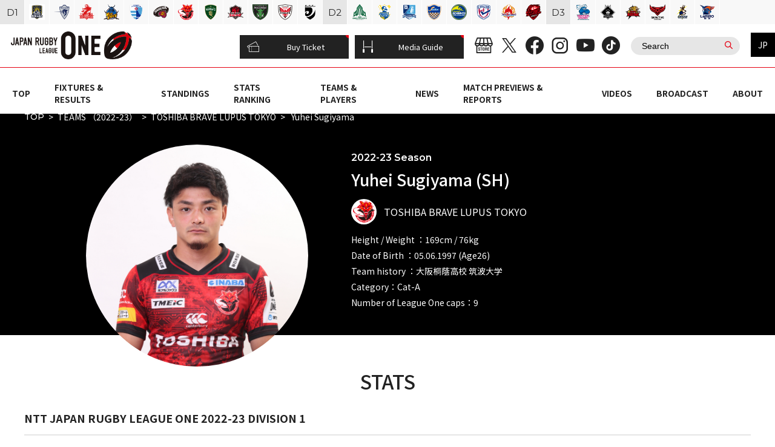

--- FILE ---
content_type: text/html; charset=UTF-8
request_url: https://league-one.jp/en/player/392198
body_size: 5796
content:
<!DOCTYPE html><html lang="en"><head><meta charset="UTF-8"><meta http-equiv="content-language" content="en"><meta http-equiv="X-UA-Compatible" content="IE=edge"><meta name="format-detection" content="telephone=no"><meta name="viewport" content="width=device-width, initial-scale=1.0"><title>Yuhei Sugiyama （2022-23） | JAPAN RUGBY LEAGUE ONE OFFICIAL SITE</title><meta name="description" content="JAPAN RUGBY LEAGUE ONE official website provides match reports, news releases, schedule results, standings, team/player information, and more."><meta name="keywords" content="RUGBY,LEAGUE ONE"><meta name="author" content="JAPAN RUGBY LEAGUE ONE"><meta name="copyright" content="COPYRIGHT(c) JAPAN RUGBY LEAGUE ONE All RIGHTS RESERVED."><!-- ogp --><meta property="og:title" content="Yuhei Sugiyama （2022-23） | JAPAN RUGBY LEAGUE ONE OFFICIAL SITE"><meta property="og:type" content="website"><meta property="og:description" content="JAPAN RUGBY LEAGUE ONE official website provides match reports, news releases, schedule results, standings, team/player information, and more."><meta property="og:url" content="https://league-one.jp/en/player/392198"><meta property="og:image" content="https://league-one.s3.ap-northeast-1.amazonaws.com/image/site_info/16991_1200x630_68636b5fa7b86.png"><meta property="og:site_name" content="JAPAN RUGBY LEAGUE ONE OFFICIAL SITE"><meta property="og:locale" content="en_US"><meta name="twitter:card" content="summary_large_image"><!-- favicon --><link rel="shortcut icon" href="/favicon.ico"><link rel="apple-touch-icon" size="180x180" href="/assets/img/apple-touch-icon.png"><link rel="icon" type="image/png" href="/assets/img/android-chrome-icon192.png"><!-- css --><link rel="stylesheet" href="/assets/css/style.css?v=1766457349"><!-- js --><script src="/assets/js/vendor.js?v=1766457349"></script><script defer src="/assets/js/main.js?v=1766457349"></script><!-- Google Tag Manager --><script>(function (w, d, s, l, i) { w[l] = w[l] || []; w[l].push({ 'gtm.start': new Date().getTime(), event: 'gtm.js' }); var f = d.getElementsByTagName(s)[0], j = d.createElement(s), dl = l != 'dataLayer' ? '&l=' + l : ''; j.async = true; j.src = 'https://www.googletagmanager.com/gtm.js?id=' + i + dl; f.parentNode.insertBefore(j, f); })(window, document, 'script', 'dataLayer', 'GTM-N2GHW3W');</script><!-- End Google Tag Manager --></head><body><!-- Google Tag Manager (noscript) --><noscript><iframe src="https://www.googletagmanager.com/ns.html?id=GTM-N2GHW3W" height="0" width="0" style="display:none;visibility:hidden"></iframe></noscript><!-- End Google Tag Manager (noscript) --><header class="l-header" role="banner"><div class="wrap"><h1 class="logo"><a href="/en/"><img src="/assets/img/common/logo-header-leagueone.png" alt="JAPAN RUGBY LEAGUE ONE"></a></h1><a href="https://ticketrugby.jp/" class="ticket" target="_blank"><i class="icon icon-ticket"></i>TICKET</a><button type="button" class="btn-menu"><span class="bar1"></span><span class="bar2"></span><span class="bar3"></span></button></div><nav class="menu" role="navigation"><div class="guides"><ul><li><a href="https://ticketrugby.jp/" target="_blank"><i class="icon icon-ticket"></i>Buy Ticket</a></li><li><a href="https://league-one.jp/lp/pdf-viewer/web/file/2025-26_media_guide.pdf" ><i class="icon icon-stadium"></i>Media Guide</a></li></ul></div><div class="btns"><ul class="sns-btns"><li><a href="https://store.league-one.jp/s/rugby02/" target="_blank"><i class="icon icon-store"></i></a></li><li><a href="https://x.com/LeagueOne_EN" target="_blank"><i class="icon icon-sns-x"></i></a></li><li><a href="https://www.facebook.com/LEAGUEONE.JP/" target="_blank"><i class="icon icon-sns-fb"></i></a></li><li><a href="https://www.instagram.com/leagueone_official_en/" target="_blank"><i class="icon icon-sns-in"></i></a></li><li><a href="https://www.youtube.com/c/LeagueOneChannel" target="_blank"><i class="icon icon-sns-yt"></i></a></li><li><a href="https://www.tiktok.com/@leagueone_japanrugby" target="_blank"><i class="icon icon-sns-tik"></i></a></li></ul><form action="/en/fcontent/search/" method="get" class="c-search"><input type="text" name="q" value="" placeholder="Search"><button type="submit" class="icon icon-search"></button></form></div><a href="/" class="english">JP</a><ul class="gnav"><li class=""><a href="/en/" >TOP</a></li><li class=""><a href="/en/schedule/" >FIXTURES &amp; RESULTS</a></li><li class=""><a href="/en/standings/" >STANDINGS</a></li><li class=""><a href="/en/ranking/" >STATS RANKING</a></li><li class=""><a href="/en/team/" >TEAMS &amp; PLAYERS</a></li><li class=""><a href="/en/news/" >NEWS</a></li><li class=""><a href="/en/news/match/" >MATCH PREVIEWS &amp; REPORTS</a></li><li class=""><a href="/en/video/" >VIDEOS</a></li><li class=""><a href="/en/content/stadium/" >BROADCAST</a></li><li class=""><a href="/en/content/about/" >ABOUT</a></li></ul></nav></header><main class="l-main player detail" role="main"><div class="c-breadcrumb"><ul><li><a href="/en/">TOP</a></li><li><a href="/en/team/?year=2022">TEAMS （2022-23）</a></li><li><a href="/en/team/31">TOSHIBA BRAVE LUPUS TOKYO</a></li><li> Yuhei Sugiyama </li></ul></div><div class="player-kv"><div class="inner-content player-kv-inner"><div class="player-kv-img"><img src="https://cms-rugby-images.s3.ap-northeast-1.amazonaws.com/1668516373628-_-30_%E6%9D%89%E5%B1%B1%E5%84%AA%E5%B9%B3_YUHEI%20SUGIYAMA.jpg" alt=""></div><div class="player-kv-text"><p class="player-season">2022-23 Season</p><h1 class="player-ttl"> Yuhei Sugiyama (SH) </h1><div class="player-kv-team"><img src="https://league-one.s3.ap-northeast-1.amazonaws.com/image/team_info/3347_200x200_6371fcd050dbd.png" alt=""> TOSHIBA BRAVE LUPUS TOKYO </div><p class="player-kv-detail">Height / Weight ：169cm / 76kg<br> Date of Birth ：05.06.1997 (Age26) <br> Team history ：大阪桐蔭高校&nbsp;筑波大学 <br> Category：Cat-A<br> Number of League One caps：9<br><!--Number of Top League caps：3<br>--></p></div></div><!-- /.inner-content --></div><!-- /.video --><section class="player-stats"><div class="inner-content"><h2 class="player-subttl">STATS</h2><h3 class="player-stats-season">NTT JAPAN RUGBY LEAGUE ONE 2022-23 DIVISION 1</h3><div class="player-stats-scroll"><table><tbody><tr><th>No.</th><th>Date</th><th>Team</th><th>Score</th><th>P</th><th>T</th><th>G</th><th>PG</th><th>DG</th><th>Success Rate</th></tr><tr><td><a href="/en/match/24002">R5</a></td><td> 22.01.2023 </td><td><div class="player-stats-team"><a href="/en/team/32"><img src="https://league-one.s3.ap-northeast-1.amazonaws.com/image/team_info/3348_200x200_6371fd1953542.png" alt=""></a><a href="/en/team/32">TOYOTA VERBLITZ</a></div></td><td>63 -25 WIN</td><td>0</td><td>0</td><td>0</td><td>0</td><td>0</td><td> - </td></tr><tr><td><a href="/en/match/24006">R6</a></td><td> 28.01.2023 </td><td><div class="player-stats-team"><a href="/en/team/33"><img src="https://league-one.s3.ap-northeast-1.amazonaws.com/image/team_info/3349_200x200_6371fd7d416ba.png" alt=""></a><a href="/en/team/33">HANAZONO KINTETSU LINERS</a></div></td><td>60 -14 WIN</td><td>0</td><td>0</td><td>0</td><td>0</td><td>0</td><td> - </td></tr><tr><td><a href="/en/match/24014">R7</a></td><td> 05.02.2023 </td><td><div class="player-stats-team"><a href="/en/team/30"><img src="https://league-one.s3.ap-northeast-1.amazonaws.com/image/team_info/3346_200x200_6371fc6bc1c3d.png" alt=""></a><a href="/en/team/30">TOKYO SUNGOLIATH</a></div></td><td>34 -40 LOSE</td><td>0</td><td>0</td><td>0</td><td>0</td><td>0</td><td> - </td></tr><tr><td><a href="/en/match/24032">R10</a></td><td> 04.03.2023 </td><td><div class="player-stats-team"><a href="/en/team/27"><img src="https://league-one.s3.ap-northeast-1.amazonaws.com/image/team_info/3343_200x200_6371fba05c1b6.png" alt=""></a><a href="/en/team/27">KOBELCO KOBE STEELERS</a></div></td><td>51 -12 WIN</td><td>0</td><td>0</td><td>0</td><td>0</td><td>0</td><td> - </td></tr></tbody></table></div></div><!-- /.inner-content --></section></main><!--google custom search--><style> #___gcse_0 { width: 0; height: 0; } </style><script> (function () { var cx = 'cf1d753464f40a4a1'; var gcse = document.createElement('script'); gcse.type = 'text/javascript'; gcse.async = true; gcse.src = (document.location.protocol == 'https:' ? 'https:' : 'http:') + '//www.google.com/cse/cse.js?cx=' + cx; var s = document.getElementsByTagName('script')[0]; s.parentNode.insertBefore(gcse, s); })(); </script><gcse:searchresults-only></gcse:searchresults-only><!--//google custom search--><a href="#top" class="c-pagetop"><img src="/assets/img/common/btn-pagetop.png" alt="ページトップに戻る"></a><div class="l-teams"><h2 class="teams-ttl">Teams</h2><div class="lists-wrap"><div class="lists"><div class="division"><h2 class="ttl">D<span>IVISION&nbsp;</span>1</h2><ul class="conference-a"><li><a href="https://urayasu-d-rocks.com/" target="_blank"><img src="https://league-one.s3.ap-northeast-1.amazonaws.com/image/menu/3311_200x200_62e4326a516dd.jpg" alt="URAYASU D-Rocks" title="URAYASU D-Rocks" class="fr-fic fr-dii"></a></li><li><a href="https://www.kubota-spears.com/" target="_blank"><img src="https://league-one.s3.ap-northeast-1.amazonaws.com/testing_image/team_info/5_200x200_61a5e73d2fe9a.png" alt="Kubota Spears" title="Kubota Spears" class="fr-fic fr-dii"></a></li><li><a href="https://www.kobesteelers.com/" target="_blank"><img src="https://league-one.s3.ap-northeast-1.amazonaws.com/testing_image/team_info/6_200x200_61a5e74da146d.png" alt="KOBELCO KOBE STEELERS" title="KOBELCO KOBE STEELERS" class="fr-fic fr-dii"></a></li><li><a href="https://panasonic.co.jp/sports/wildknights/" target="_blank"><img src="https://league-one.s3.ap-northeast-1.amazonaws.com/image/team_info/3309_200x200_62df6d0cce7e7.png" alt="SAITAMA WILD KNIGHTS" title="SAITAMA WILD KNIGHTS" class="fr-fic fr-dii"></a></li><li><a href="https://www.shizuoka-bluerevs.com/" target="_blank"><img src="https://league-one.s3.ap-northeast-1.amazonaws.com/testing_image/team_info/10_200x200_61a5e7888e229.png" alt="SHIZUOKA BlueRevs" title="SHIZUOKA BlueRevs" class="fr-fic fr-dii"></a></li><li><a href="https://www.suntory.co.jp/culture-sports/sungoliath/" target="_blank"><img src="https://league-one.s3.ap-northeast-1.amazonaws.com/testing_image/team_info/11_200x200_61a5e799b8a58.png" alt="TOKYO SUNGOLIATH" title="TOKYO SUNGOLIATH" class="fr-fic fr-dii"></a></li><li><a href="https://www.bravelupus.com/" target="_blank"><img src="https://league-one.s3.ap-northeast-1.amazonaws.com/testing_image/team_info/12_200x200_61a5e7aec8aca.png" alt="TOSHIBA BRAVE LUPUS TOKYO" title="TOSHIBA BRAVE LUPUS TOKYO" class="fr-fic fr-dii"></a></li><li><a href="https://toyotatimes-sports.toyota/teams/verblitz/" target="_blank"><img src="https://league-one.s3.ap-northeast-1.amazonaws.com/testing_image/team_info/13_200x200_61a5e7d81568f.png" alt="TOYOTA VERBLITZ" title="TOYOTA VERBLITZ" class="fr-fic fr-dii"></a></li><li><a href="http://www.honda-heat.jp/" target="_blank"><img src="https://league-one.s3.ap-northeast-1.amazonaws.com/testing_image/team_info/19_200x200_61a5e829b23ed.png" alt="MIE Honda HEAT" title="MIE Honda HEAT" class="fr-fic fr-dii"></a></li><li><a href="https://www.mhi.com/jp/company/sports/dynaboars/" target="_blank"><img src="https://league-one.s3.ap-northeast-1.amazonaws.com/testing_image/team_info/20_200x200_61a5e838a8b8e.png" alt="Mitsubishi Sagamihara Dynaboars" title="Mitsubishi Sagamihara Dynaboars" class="fr-fic fr-dii"></a></li><li><a href="https://www.canon-eagles.jp/" target="_blank"><img src="https://league-one.s3.ap-northeast-1.amazonaws.com/testing_image/team_info/8_200x200_61a5e7666bc71.png" alt="YOKOHAMA CANON EAGLES" title="YOKOHAMA CANON EAGLES" class="fr-fic fr-dii"></a></li><li><a href="https://blackrams-tokyo.com/" target="_blank"><img src="https://league-one.s3.ap-northeast-1.amazonaws.com/image/menu/11126_200x200_66aa3ad9701ae.png" alt="リコーBlackRams Tokyo" title="リコーBlackRams Tokyo" class="fr-fic fr-dii"></a></li></ul></div><!-- /.division --><div class="division"><h2 class="ttl">D<span>IVISION&nbsp;</span>2</h2><ul><li><a href="https://green.necrockets.net/" target="_blank"><img src="https://league-one.s3.ap-northeast-1.amazonaws.com/testing_image/team_info/79_200x200_61ad522b19000.png" alt="GREEN ROCKETS TOKATSU" title="GREEN ROCKETS TOKATSU" class="fr-fic fr-dii"></a></li><li><a href="https://www.kyudenvoltex.com/" target="_blank"><img src="https://league-one.s3.ap-northeast-1.amazonaws.com/testing_image/team_info/21_200x200_61a5e87791a23.png" alt="Kyushudenryoku KyudenVoltex" title="Kyushudenryoku KyudenVoltex" class="fr-fic fr-dii"></a></li><li><a href="https://blue-sharks.jp/" target="_blank"><img src="https://league-one.s3.ap-northeast-1.amazonaws.com/image/menu/11125_200x200_66aa3ad797c0e.png" alt="SHIMIZU KOTO BLUE SHARKS" title="SHIMIZU KOTO BLUE SHARKS" class="fr-fic fr-dii"></a></li><li><a href="https://sports.toyota-shokki.co.jp/rugby/" target="_blank"><img src="https://league-one.s3.ap-northeast-1.amazonaws.com/image/team_info/1170_200x200_61c96ccf2304a.png" alt="Toyota Industries Corporation Shuttles Aichi" title="Toyota Industries Corporation Shuttles Aichi" class="fr-fic fr-dii"></a></li><li><a href="https://kamaishi-seawaves.com/" target="_blank"><img src="https://league-one.s3.ap-northeast-1.amazonaws.com/testing_image/team_info/15_200x200_61a5e7ef1e2c8.png" alt="KAMAISHI SEAWAVES" title="KAMAISHI SEAWAVES" class="fr-fic fr-dii"></a></li><li><a href="https://hanazono-liners.jp/" target="_blank"><img src="https://league-one.s3.ap-northeast-1.amazonaws.com/testing_image/team_info/16_200x200_61a5e7f956806.png" alt="HANAZONO KINTETSU LINERS" title="HANAZONO KINTETSU LINERS" class="fr-fic fr-dii"></a></li><li><a href="https://hino-reddolphins.com/" target="_blank"><img src="https://league-one.s3.ap-northeast-1.amazonaws.com/testing_image/team_info/17_200x200_61a5e8077b2a2.png" alt="HINO RED DOLPHINS" title="HINO RED DOLPHINS" class="fr-fic fr-dii"></a></li><li><a href="https://docomo-rugby.jp/" target="_blank"><img src="https://league-one.s3.ap-northeast-1.amazonaws.com/testing_image/team_info/9_200x200_61a5e776b4a4e.png" alt="RedHurricanes Osaka" title="RedHurricanes Osaka" class="fr-fic fr-dii"></a></li></ul></div><!-- /.division --><div class="division"><h2 class="ttl">D<span>IVISION&nbsp;</span>3</h2><ul><li><a href="https://www.kurita-watergush.jp/" target="_blank"><img src="https://league-one.s3.ap-northeast-1.amazonaws.com/testing_image/team_info/22_200x200_61a5e88530385.png" alt="Kurita Water Gush Akishima" title="Kurita Water Gush Akishima" class="fr-fic fr-dii"></a></li><li><a href="https://www.rugguts.secom.co.jp/" target="_blank"><img src="https://league-one.s3.ap-northeast-1.amazonaws.com/image/menu/11124_200x200_66a9d913f1f67.png" alt="SAYAMA SECOM RUGGUTs" title="SAYAMA SECOM RUGGUTs" class="fr-fic fr-dii"></a></li><li><a href="https://rrrfc.red/" target="_blank"><img src="https://league-one.s3.ap-northeast-1.amazonaws.com/testing_image/team_info/24_200x200_61a5e8aa5e2b2.png" alt="Chugoku Electric Power Red Regulions" title="Chugoku Electric Power Red Regulions" class="fr-fic fr-dii"></a></li><li><a href="https://www.skyactivs.com/" target="_blank"><img src="https://league-one.s3.ap-northeast-1.amazonaws.com/testing_image/team_info/18_200x200_61a5e81bbef95.png" alt="SKYACTIVS HIROSHIMA" title="SKYACTIVS HIROSHIMA" class="fr-fic fr-dii"></a></li><li><a href="https://www.yakult.co.jp/sports/rugby/" target="_blank"><img src="https://league-one.s3.ap-northeast-1.amazonaws.com/image/menu/11122_200x200_66a9d913563c3.png" alt="Yakult Levins Toda" title="Yakult Levins Toda" class="fr-fic fr-dii"></a></li><li><a href="https://leriro-fukuoka.com/" target="_blank"><img src="https://league-one.s3.ap-northeast-1.amazonaws.com/image/menu/11123_200x200_66a9d913a68b8.png" alt="LeRIRO Fukuoka" title="LeRIRO Fukuoka" class="fr-fic fr-dii"></a></li></ul></div><!-- /.division --></div></div><div class="nav"><button type="button" class="prev"><i class="icon icon-chevron-left"></i></button><button type="button" class="next"><i class="icon icon-chevron-right"></i></button></div></div><!-- /.l-teams --><a href="#top" class="c-pagetop"><img src="/assets/img/common/btn-pagetop.png" alt="ページトップに戻る"></a><footer class="l-footer" role="contentinfo"><ul class="sns-btns" id="sns-btns"><li><a href="https://store.league-one.jp/s/rugby02/" target="_blank"><i class="icon icon-store"></i><span>Online Store</span></a></li><li><a href="https://x.com/LeagueOne_EN" target="_blank"><i class="icon icon-sns-x"></i><span>X</span></a></li><li><a href="https://www.facebook.com/LEAGUEONE.JP/" target="_blank"><i class="icon icon-sns-fb"></i><span>Facebook</span></a></li><li><a href="https://www.instagram.com/leagueone_official_en/" target="_blank"><i class="icon icon-sns-in"></i><span>Instagram</span></a></li><li><a href="https://www.youtube.com/c/LeagueOneChannel" target="_blank"><i class="icon icon-sns-yt"></i><span>YouTube</span></a></li><li><a href="https://www.tiktok.com/@leagueone_japanrugby" target="_blank"><i class="icon icon-sns-tik"></i><span>Tiktok</span></a></li></ul><div class="sponsors" id="sponsors"><div class="inner-content"><div class="list"><h2 class="list-ttl">PARTNERS</h2><ul><li><h3 class="list-ttl-s">Title Partner</h3><a href="https://group.ntt/en/" target="_blank"><img src="https://league-one.s3.ap-northeast-1.amazonaws.com/file/sponsor/16987_68636b4b702ed.gz.svg" alt="NTT"></a></li><li><h3 class="list-ttl-s">Principal Partner</h3><a href="https://www.mufg.jp/english/index.html" target="_blank"><img src="https://league-one.s3.ap-northeast-1.amazonaws.com/file/sponsor/17083_68e61bfc14e1b.gz.svg" alt="MUFG"></a></li><li style="width: 100%;height: 0;margin: 0;padding: 0;"></li><li><h3 class="list-ttl-s">Official Partners</h3><a href="https://www.daiwa-grp.jp/english/" target="_blank"><img src="https://league-one.s3.ap-northeast-1.amazonaws.com/testing_file/sponsor/29_61a5ecb928485.gz.svg" alt="大和証券グループ"></a></li><li><a href="https://hitocom.co.jp/" target="_blank"><img src="https://league-one.s3.ap-northeast-1.amazonaws.com/testing_file/sponsor/30_61a5ecfc4dc7a.gz.svg" alt="ヒト・コミュニケーションズ"></a></li><li><a href="https://www.daiwahouse.com/English/" target="_blank"><img src="https://league-one.s3.ap-northeast-1.amazonaws.com/file/sponsor/11403_676501437ae84.gz.svg" alt="大和ハウス"></a></li><li><a href="https://www.jsports.co.jp/" target="_blank"><img src="https://league-one.s3.ap-northeast-1.amazonaws.com/file/sponsor/17302_692e7118d1862.gz.svg" alt="ジェイ・スポーツ"></a></li><li><a href="https://www.dazn.com/" target="_blank"><img src="https://league-one.s3.ap-northeast-1.amazonaws.com/file/sponsor/17303_692e715c54637.gz.svg" alt="DAZN"></a></li></ul></div><div class="list"><h2 class="list-ttl">CO-CREATION PARTNERS</h2><ul><li><a href="https://www.docomo.ne.jp/english/" target="_blank"><img src="https://league-one.s3.ap-northeast-1.amazonaws.com/file/sponsor/16988_68636b4c99a22.gz.svg" alt="NTTドコモ"></a></li><li><a href="https://www.ntt.com/" target="_blank"><img src="https://league-one.s3.ap-northeast-1.amazonaws.com/file/sponsor/16989_68636b4db8bc4.gz.svg" alt="NTTドコモビジネス"></a></li><li><a href="https://www.jsports.co.jp/english/" target="_blank"><img src="https://league-one.s3.ap-northeast-1.amazonaws.com/testing_file/sponsor/34_61a5f0da73bb5.gz.svg" alt="J SPORTS"></a></li><li><a href="https://www.nikkei.co.jp/nikkeiinfo/en/" target="_blank"><img src="https://league-one.s3.ap-northeast-1.amazonaws.com/file/sponsor/3308_62de9fdd0747a.gz.svg" alt="日本経済新聞社"></a></li><li><a href="https://corporate.pia.jp/en/corp/business/index.html" target="_blank"><img src="https://league-one.s3.ap-northeast-1.amazonaws.com/file/sponsor/4998_63e5d8dd0c4dc.gz.svg" alt="ぴあ"></a></li><li><a href="https://www.aeonmall.com/" target="_blank"><img src="https://league-one.s3.ap-northeast-1.amazonaws.com/file/sponsor/7198_65695bc1d9fae.gz.svg" alt="AEON MALL"></a></li><li><a href="https://volz.co.jp/" target="_blank"><img src="https://league-one.s3.ap-northeast-1.amazonaws.com/file/sponsor/17304_692e7182ea1bf.gz.svg" alt="VOLZ"></a></li><li><a href="https://www.jingugaienmachidukuri.jp/en/sport/" target="_blank"><img src="https://league-one.s3.ap-northeast-1.amazonaws.com/image/sponsor/17306_1280x427_692ed0ae23361.jpg" alt="神宮外苑地区まちづくり"></a></li></ul></div><div class="list"><h2 class="list-ttl">OFFICIAL SERVICE PARTNER</h2><ul><li><a href="https://www.sony.co.jp/" target="_blank"><img src="https://league-one.s3.ap-northeast-1.amazonaws.com/testing_file/sponsor/38_61a70d76c13a0.gz.svg" alt="SONY"></a></li></ul></div><div class="list"><h2 class="list-ttl">OFFICIAL SUPPLIERS</h2><ul><li><a href="https://www.goldwin.co.jp/canterbury/" target="_blank"><img src="https://league-one.s3.ap-northeast-1.amazonaws.com/file/sponsor/11167_66fb4f7ea12aa.gz.svg" alt="canterbury"></a></li><li><a href="https://www.suzukirugby.com/gilbert-brand" target="_blank"><img src="https://league-one.s3.ap-northeast-1.amazonaws.com/testing_file/sponsor/40_61a70deb3aab1.gz.svg" alt="GILBERT"></a></li><li><a href="https://global.weathernews.com/" target="_blank"><img src="https://league-one.s3.ap-northeast-1.amazonaws.com/file/sponsor/1533_61dd55cbba7f9.gz.svg" alt="ウェザーニューズ"></a></li><li><a href="https://ib-ss.co.jp/trib/" target="_blank"><img src="https://league-one.s3.ap-northeast-1.amazonaws.com/file/sponsor/7196_65602d8446eff.gz.svg" alt="TRIB"></a></li></ul></div></div></div><!-- /.sponsors --><nav class="menu" role="navigation"><div class="inner-content"><a href="/en/" class="logo"><img src="/assets/img/common/logo-footer-leagueone.png" alt="JAPAN RUGBY LEAGUE ONE"></a><div class="links"><ul class="gnav"><li><a href="/en/" >TOP</a></li><li><a href="/en/schedule/" >FIXTURES &amp; RESULTS</a></li><li><a href="/en/standings/" >STANDINGS</a></li><li><a href="/en/ranking/" >STATS RANKING</a></li><li><a href="/en/team/" >TEAMS &amp; PLAYERS</a></li><li><a href="/en/news/" >NEWS</a></li><li><a href="/en/news/match/" >MATCH PREVIEWS &amp; REPORTS</a></li><li><a href="/en/video/" >VIDEOS</a></li><li><a href="/en/content/stadium/" >BROADCAST</a></li><li><a href="/en/content/about/" >ABOUT</a></li></ul><ul class="guides"><li><a href="/en/fcontent/privacy-policy/" >PRIVACY POLICY</a></li><li><a href="/en/fcontent/terms-of-service/" >TERMS</a></li></ul><div class="wrap"><form action="/en/fcontent/search/" method="get" class="c-search"><input type="text" name="q" value="" placeholder="Search"><button type="submit" class="icon icon-search"></button></form><ul class="sns-btns2 only-pc"><li><a href="https://store.league-one.jp/s/rugby02/" target="_blank"><i class="icon icon-store"></i></a></li><li><a href="https://x.com/LeagueOne_EN" target="_blank"><i class="icon icon-sns-x"></i></a></li><li><a href="https://www.facebook.com/LEAGUEONE.JP/" target="_blank"><i class="icon icon-sns-fb"></i></a></li><li><a href="https://www.instagram.com/leagueone_official_en/" target="_blank"><i class="icon icon-sns-in"></i></a></li><li><a href="https://www.youtube.com/c/LeagueOneChannel" target="_blank"><i class="icon icon-sns-yt"></i></a></li><li><a href="https://www.tiktok.com/@leagueone_japanrugby" target="_blank"><i class="icon icon-sns-tik"></i></a></li></ul></div></div><!-- /.links --></div><!-- /.inner-content --></nav><p class="copyright">Copyright &copy;JAPAN RUGBY LEAGUE ONE. All rights reserved.</p></footer><script src="/assets/js/jquery-3.6.0.min.js?v=1766457349"></script><script src="/assets/js/platform.js" charset="UTF-8"></script></body></html>

--- FILE ---
content_type: text/css
request_url: https://league-one.jp/assets/css/style.css?v=1766457349
body_size: 28850
content:
@charset "UTF-8";
@import url("https://fonts.googleapis.com/css2?family=Montserrat:wght@300;400;500;600;700&family=Noto+Sans+JP:wght@400;500;700&display=swap");
@use "sass:math";
/**
 * Eric Meyer's Reset CSS v2.0 (http://meyerweb.com/eric/tools/css/reset/)
 * http://cssreset.com
 */
html, body, div, span, applet, object, iframe,
h1, h2, h3, h4, h5, h6, p, blockquote, pre,
a, abbr, acronym, address, big, cite, code,
del, dfn, em, img, ins, kbd, q, s, samp,
small, strike, strong, sub, sup, tt, var,
b, u, i, center,
dl, dt, dd, ol, ul, li,
fieldset, form, label, legend,
table, caption, tbody, tfoot, thead, tr, th, td,
article, aside, canvas, details, embed,
figure, figcaption, footer, header, hgroup,
menu, nav, output, ruby, section, summary,
time, mark, audio, video {
  margin: 0;
  padding: 0;
  border: 0;
  font-size: 100%;
  font: inherit;
  vertical-align: baseline;
}

/* HTML5 display-role reset for older browsers */
article, aside, details, figcaption, figure,
footer, header, hgroup, menu, nav, section {
  display: block;
}

body {
  line-height: 1;
}

ol, ul {
  list-style: none;
}

blockquote, q {
  quotes: none;
}

blockquote:before, blockquote:after,
q:before, q:after {
  content: '';
  content: none;
}

table {
  border-collapse: collapse;
  border-spacing: 0;
}

@font-face {
  font-family: "icon";
  src: url("../fonts/icon.eot?v=4");
  src: url("../fonts/icon.eot?v=4#iefix") format("eot"), url("../fonts/icon.woff2?v=4") format("woff2"), url("../fonts/icon.woff?v=4") format("woff"), url("../fonts/icon.ttf?v=4") format("truetype"), url("../fonts/icon.svg?v=4#icon") format("svg");
  font-weight: normal;
  font-style: normal;
}

.icon::before {
  display: inline-block;
  font-family: "icon";
  font-style: normal;
  font-weight: normal;
  line-height: 1;
  -webkit-font-smoothing: antialiased;
  -moz-osx-font-smoothing: grayscale;
}

.icon-lg {
  font-size: 1.3333333333333333em;
  line-height: 0.75em;
  vertical-align: -15%;
}

.icon-2x {
  font-size: 2em;
}

.icon-3x {
  font-size: 3em;
}

.icon-4x {
  font-size: 4em;
}

.icon-5x {
  font-size: 5em;
}

.icon-fw {
  width: 1.2857142857142858em;
  text-align: center;
}

.icon-chevron-down::before {
  content: "\EA01";
}

.icon-chevron-left::before {
  content: "\EA02";
}

.icon-chevron-right::before {
  content: "\EA03";
}

.icon-chevron-up::before {
  content: "\EA04";
}

.icon-external-link::before {
  content: "\EA05";
}

.icon-file-pdf::before {
  content: "\EA06";
}

.icon-minus-circle::before {
  content: "\EA07";
}

.icon-plus-circle::before {
  content: "\EA08";
}

.icon-search::before {
  content: "\EA09";
}

.icon-sns-fb-round::before {
  content: "\EA0A";
}

.icon-sns-fb::before {
  content: "\EA0B";
}

.icon-sns-in::before {
  content: "\EA0C";
}

.icon-sns-tik::before {
  content: "\EA0D";
}

.icon-sns-tw-round::before {
  content: "\EA0E";
}

.icon-sns-tw::before {
  content: "\EA0F";
}

.icon-sns-x::before {
  content: "\EA10";
}

.icon-sns-yt-round::before {
  content: "\EA11";
}

.icon-sns-yt::before {
  content: "\EA12";
}

.icon-stadium::before {
  content: "\EA13";
}

.icon-store::before {
  content: "\EA14";
}

.icon-ticket::before {
  content: "\EA15";
}

@font-face {
  font-family: 'swiper-icons';
  src: url("data:application/font-woff;charset=utf-8;base64, [base64]//wADZ2x5ZgAAAywAAADMAAAD2MHtryVoZWFkAAABbAAAADAAAAA2E2+eoWhoZWEAAAGcAAAAHwAAACQC9gDzaG10eAAAAigAAAAZAAAArgJkABFsb2NhAAAC0AAAAFoAAABaFQAUGG1heHAAAAG8AAAAHwAAACAAcABAbmFtZQAAA/gAAAE5AAACXvFdBwlwb3N0AAAFNAAAAGIAAACE5s74hXjaY2BkYGAAYpf5Hu/j+W2+MnAzMYDAzaX6QjD6/4//Bxj5GA8AuRwMYGkAPywL13jaY2BkYGA88P8Agx4j+/8fQDYfA1AEBWgDAIB2BOoAeNpjYGRgYNBh4GdgYgABEMnIABJzYNADCQAACWgAsQB42mNgYfzCOIGBlYGB0YcxjYGBwR1Kf2WQZGhhYGBiYGVmgAFGBiQQkOaawtDAoMBQxXjg/wEGPcYDDA4wNUA2CCgwsAAAO4EL6gAAeNpj2M0gyAACqxgGNWBkZ2D4/wMA+xkDdgAAAHjaY2BgYGaAYBkGRgYQiAHyGMF8FgYHIM3DwMHABGQrMOgyWDLEM1T9/w8UBfEMgLzE////P/5//f/V/xv+r4eaAAeMbAxwIUYmIMHEgKYAYjUcsDAwsLKxc3BycfPw8jEQA/[base64]/uznmfPFBNODM2K7MTQ45YEAZqGP81AmGGcF3iPqOop0r1SPTaTbVkfUe4HXj97wYE+yNwWYxwWu4v1ugWHgo3S1XdZEVqWM7ET0cfnLGxWfkgR42o2PvWrDMBSFj/IHLaF0zKjRgdiVMwScNRAoWUoH78Y2icB/yIY09An6AH2Bdu/UB+yxopYshQiEvnvu0dURgDt8QeC8PDw7Fpji3fEA4z/PEJ6YOB5hKh4dj3EvXhxPqH/SKUY3rJ7srZ4FZnh1PMAtPhwP6fl2PMJMPDgeQ4rY8YT6Gzao0eAEA409DuggmTnFnOcSCiEiLMgxCiTI6Cq5DZUd3Qmp10vO0LaLTd2cjN4fOumlc7lUYbSQcZFkutRG7g6JKZKy0RmdLY680CDnEJ+UMkpFFe1RN7nxdVpXrC4aTtnaurOnYercZg2YVmLN/d/gczfEimrE/fs/bOuq29Zmn8tloORaXgZgGa78yO9/cnXm2BpaGvq25Dv9S4E9+5SIc9PqupJKhYFSSl47+Qcr1mYNAAAAeNptw0cKwkAAAMDZJA8Q7OUJvkLsPfZ6zFVERPy8qHh2YER+3i/BP83vIBLLySsoKimrqKqpa2hp6+jq6RsYGhmbmJqZSy0sraxtbO3sHRydnEMU4uR6yx7JJXveP7WrDycAAAAAAAH//wACeNpjYGRgYOABYhkgZgJCZgZNBkYGLQZtIJsFLMYAAAw3ALgAeNolizEKgDAQBCchRbC2sFER0YD6qVQiBCv/H9ezGI6Z5XBAw8CBK/m5iQQVauVbXLnOrMZv2oLdKFa8Pjuru2hJzGabmOSLzNMzvutpB3N42mNgZGBg4GKQYzBhYMxJLMlj4GBgAYow/P/PAJJhLM6sSoWKfWCAAwDAjgbRAAB42mNgYGBkAIIbCZo5IPrmUn0hGA0AO8EFTQAA") format("woff");
  font-weight: 400;
  font-style: normal;
}

:root {
  --swiper-theme-color: #007aff;
}

.swiper-container {
  margin-left: auto;
  margin-right: auto;
  position: relative;
  overflow: hidden;
  list-style: none;
  padding: 0;
  /* Fix of Webkit flickering */
  z-index: 1;
}

.swiper-container-vertical > .swiper-wrapper {
  flex-direction: column;
}

.swiper-wrapper {
  position: relative;
  width: 100%;
  height: 100%;
  z-index: 1;
  display: flex;
  transition-property: transform;
  box-sizing: content-box;
}

.swiper-container-android .swiper-slide,
.swiper-wrapper {
  transform: translate3d(0px, 0, 0);
}

.swiper-container-multirow > .swiper-wrapper {
  flex-wrap: wrap;
}

.swiper-container-multirow-column > .swiper-wrapper {
  flex-wrap: wrap;
  flex-direction: column;
}

.swiper-container-free-mode > .swiper-wrapper {
  transition-timing-function: ease-out;
  margin: 0 auto;
}

.swiper-slide {
  flex-shrink: 0;
  width: 100%;
  height: 100%;
  position: relative;
  transition-property: transform;
}

.swiper-slide-invisible-blank {
  visibility: hidden;
}

/* Auto Height */
.swiper-container-autoheight, .swiper-container-autoheight .swiper-slide {
  height: auto;
}

.swiper-container-autoheight .swiper-wrapper {
  align-items: flex-start;
  transition-property: transform, height;
}

/* 3D Effects */
.swiper-container-3d {
  perspective: 1200px;
}

.swiper-container-3d .swiper-wrapper, .swiper-container-3d .swiper-slide, .swiper-container-3d .swiper-slide-shadow-left, .swiper-container-3d .swiper-slide-shadow-right, .swiper-container-3d .swiper-slide-shadow-top, .swiper-container-3d .swiper-slide-shadow-bottom, .swiper-container-3d .swiper-cube-shadow {
  transform-style: preserve-3d;
}

.swiper-container-3d .swiper-slide-shadow-left, .swiper-container-3d .swiper-slide-shadow-right, .swiper-container-3d .swiper-slide-shadow-top, .swiper-container-3d .swiper-slide-shadow-bottom {
  position: absolute;
  left: 0;
  top: 0;
  width: 100%;
  height: 100%;
  pointer-events: none;
  z-index: 10;
}

.swiper-container-3d .swiper-slide-shadow-left {
  background-image: linear-gradient(to left, rgba(0, 0, 0, 0.5), rgba(0, 0, 0, 0));
}

.swiper-container-3d .swiper-slide-shadow-right {
  background-image: linear-gradient(to right, rgba(0, 0, 0, 0.5), rgba(0, 0, 0, 0));
}

.swiper-container-3d .swiper-slide-shadow-top {
  background-image: linear-gradient(to top, rgba(0, 0, 0, 0.5), rgba(0, 0, 0, 0));
}

.swiper-container-3d .swiper-slide-shadow-bottom {
  background-image: linear-gradient(to bottom, rgba(0, 0, 0, 0.5), rgba(0, 0, 0, 0));
}

/* CSS Mode */
.swiper-container-css-mode > .swiper-wrapper {
  overflow: auto;
  scrollbar-width: none;
  /* For Firefox */
  -ms-overflow-style: none;
  /* For Internet Explorer and Edge */
}

.swiper-container-css-mode > .swiper-wrapper::-webkit-scrollbar {
  display: none;
}

.swiper-container-css-mode > .swiper-wrapper > .swiper-slide {
  scroll-snap-align: start start;
}

.swiper-container-horizontal.swiper-container-css-mode > .swiper-wrapper {
  -ms-scroll-snap-type: x mandatory;
      scroll-snap-type: x mandatory;
}

.swiper-container-vertical.swiper-container-css-mode > .swiper-wrapper {
  -ms-scroll-snap-type: y mandatory;
      scroll-snap-type: y mandatory;
}

*,
*::before,
*::after {
  box-sizing: border-box;
}

body {
  position: relative;
  font-size: 1em;
  line-height: 1;
  font-family: 'Noto Sans JP', sans-serif;
  font-weight: 400;
  -webkit-font-smoothing: antialiased;
  -moz-osx-font-smoothing: grayscale;
  word-wrap: break-word;
  overflow-wrap: break-word;
  color: #222;
  -webkit-text-size-adjust: 100%;
}

.ta-l {
  text-align: left;
}

.ta-r {
  text-align: right;
}

.ta-c {
  text-align: center;
}

img {
  max-width: 100%;
}

a {
  color: #222;
  text-decoration: underline;
}

.inner-content, .c-breadcrumb ul, .c-tabs-2 ul, .c-tabs-3 ul, .l-main.home .games .swiper-container {
  margin: 0 auto;
}

.l-footer {
  color: #fff;
}

.l-footer .sns-btns {
  display: flex;
  align-items: center;
  justify-content: center;
  background: #000;
}

.l-footer .sns-btns a {
  color: #fff;
  text-decoration: none;
}

.l-footer .sns-btns .icon {
  line-height: 0;
}

.l-footer .sponsors {
  background: #222;
}

.l-footer .sponsors .ttl {
  font-weight: 700;
  text-align: center;
}

.l-footer .sponsors .list {
  overflow: hidden;
}

.l-footer .sponsors .list .list-ttl {
  position: relative;
  font-weight: 700;
  padding-left: 1.5em;
  line-height: 1.5;
}

.l-footer .sponsors .list .list-ttl::before {
  content: '';
  display: block;
  position: absolute;
  top: 50%;
  left: 0;
  transform: translateY(-50%);
  width: 1em;
  height: 2px;
  background: #e60012;
}

.l-footer .sponsors .list .list-ttl-s {
  font-weight: 700;
  line-height: 1.4;
}

.l-footer .sponsors .list ul {
  display: flex;
  align-items: stretch;
  flex-wrap: wrap;
}

.l-footer .sponsors .list ul li {
  display: flex;
  flex-direction: column;
  justify-content: flex-end;
}

.l-footer .sponsors .list ul a {
  display: block;
  line-height: 0;
}

.l-footer .sponsors .list ul a img {
  width: 100%;
  max-width: none;
  height: auto;
}

.l-footer .menu {
  background: #000;
}

.l-footer .menu a {
  color: #fff;
  text-decoration: none;
}

.l-footer .menu .logo {
  display: block;
}

.l-footer .copyright {
  text-align: center;
  background: #000;
  border-top: 1px solid #222;
  font-family: 'Montserrat', sans-serif;
  font-weight: 500;
}

.l-header {
  position: fixed;
  top: 0;
  left: 0;
  z-index: 100;
  width: 100%;
  max-height: 100%;
  overflow: auto;
  box-shadow: 0 3px 6px rgba(0, 0, 0, 0.05);
}

.l-header .wrap {
  display: flex;
  align-items: center;
  background: #fff;
}

.l-header .logo {
  display: block;
}

.l-header .logo a {
  display: block;
}

.l-header .ticket {
  position: relative;
  display: block;
  margin-left: auto;
  overflow: hidden;
  background: #222;
  color: #fff;
  text-decoration: none;
  text-align: center;
}

.l-header .ticket::after {
  content: '';
  display: block;
  position: absolute;
  background: #e60012;
  border-radius: 50%;
}

.l-header .ticket .icon {
  position: absolute;
  top: 50%;
  transform: translateY(-50%);
}

.l-header .btn-menu {
  outline: none;
  border: none;
  background: transparent;
  padding: 0;
  position: relative;
}

.l-header .btn-menu span {
  position: absolute;
  top: 50%;
  left: 50%;
  width: 100%;
  height: 2px;
  margin-top: -1px;
  margin-left: -50%;
  background: #e60012;
  transition: all .5s;
}

.l-header .btn-menu span.bar1 {
  transform: translateY(-500%);
}

.l-header .btn-menu span.bar3 {
  transform: translateY(500%);
}

.l-header .btn-menu span.bar2 {
  background: transparent;
}

.l-header .btn-menu span.bar2:before, .l-header .btn-menu span.bar2::after {
  content: '';
  display: block;
  position: absolute;
  top: 0;
  left: 0;
  width: 100%;
  height: 100%;
  background: #e60012;
  transition: all .5s;
}

.l-header .guides a {
  position: relative;
  display: block;
  overflow: hidden;
  background: #222;
  color: #fff;
  text-decoration: none;
  text-align: center;
}

.l-header .guides a::after {
  content: '';
  display: block;
  position: absolute;
  background: #e60012;
  border-radius: 50%;
}

.l-header .guides a .icon {
  position: absolute;
  top: 50%;
  transform: translateY(-50%);
}

.l-header .btns {
  position: absolute;
}

.l-header .sns-btns {
  display: flex;
  align-items: center;
  justify-content: center;
}

.l-header .english {
  position: absolute;
  display: flex;
  align-items: center;
  justify-content: center;
  background: #000;
  color: #fff;
  text-decoration: none;
}

.l-header .gnav {
  display: flex;
  align-items: center;
  justify-content: center;
  line-height: 1.5;
  background: #fff;
}


.l-header .gnav a {
  text-decoration: none;
}

.is-menu-open .l-header .btn-menu span.bar1, .is-menu-open .l-header .btn-menu span.bar3 {
  opacity: 0;
  transform: scale(0.4);
}

.is-menu-open .l-header .btn-menu span.bar2::before {
  transform: rotate(45deg);
}

.is-menu-open .l-header .btn-menu span.bar2::after {
  transform: rotate(-45deg);
}

.l-wrap2 {
  margin: 0 auto;
}

.c-accordion > .ttl-wrap {
  position: relative;
  border-left: 5px solid #e60012;
  border-bottom: 1px solid #e6e6e6;
  cursor: pointer;
}

.c-accordion > .ttl-wrap::after {
  position: absolute;
  top: 50%;
  right: 0;
  transform: translateY(-50%);
  content: "";
  font-family: 'icon';
  font-style: normal;
  font-weight: normal;
  -webkit-font-smoothing: antialiased;
  -moz-osx-font-smoothing: grayscale;
  color: #e60012;
}

.c-accordion > .ttl-wrap .ttl {
  line-height: 1.5;
}

.c-accordion > .ttl-wrap .ttl em, .c-accordion > .ttl-wrap .ttl span {
  display: inline-block;
  font-style: normal;
  font-weight: 500;
}

.c-accordion.is-open > .ttl-wrap::after {
  content: "";
  font-family: 'icon';
  font-style: normal;
  font-weight: normal;
  -webkit-font-smoothing: antialiased;
  -moz-osx-font-smoothing: grayscale;
}

.c-archives {
  overflow: hidden;
}

.c-archives ul {
  display: flex;
  align-items: stretch;
  flex-wrap: wrap;
}

.c-archives a {
  display: flex;
  flex-direction: column;
  text-decoration: none;
}

.c-archives a figure {
  width: 100%;
}

.c-archives a figure img {
  width: 100%;
  max-width: none;
  height: auto;
}

.c-archives a .txt {
  font-weight: 500;
  line-height: 1.5;
}

.c-archives a .info {
  display: flex;
  justify-content: space-between;
}

.c-archives a .info .count {
  font-family: 'Montserrat', sans-serif;
  font-weight: 600;
}

.c-archives a .info .count strong {
  font-weight: 600;
  font-size: 1.142857em;
}

.c-archives a .info .date {
  margin: 0 0 0 auto;
  font-family: 'Montserrat', sans-serif;
  font-weight: 500;
}

.c-breadcrumb {
  background: #000;
  color: #fff;
  line-height: 1.4;
}

.c-breadcrumb ul {
  display: flex;
  align-items: center;
  overflow: hidden;
}

.c-breadcrumb li {
  white-space: nowrap;
}

.c-breadcrumb li:first-child {
  font-family: 'Montserrat', sans-serif;
  font-weight: 500;
}

.c-breadcrumb li + li::before {
  display: inline-block;
  content: '\003e';
  margin: 0 .5em;
}

.c-breadcrumb a {
  color: #fff;
  text-decoration: none;
}

.c-btn {
  position: relative;
  display: inline-block;
  border: 1px solid #e6e6e6;
  text-decoration: none;
  text-align: center;
  line-height: 1.2;
  background: #fff;
}

.c-btn::after {
  content: '';
  display: block;
  height: 1px;
  position: absolute;
  top: 50%;
  right: 0;
  transform: translateY(-50%);
  background: #e60012;
}

.c-btn.back::after {
  content: none;
}

.c-btn.back::before {
  content: "";
  font-family: 'icon';
  font-style: normal;
  font-weight: normal;
  -webkit-font-smoothing: antialiased;
  -moz-osx-font-smoothing: grayscale;
  color: #e60012;
  position: absolute;
  top: 50%;
  left: 0;
  transform: translateY(-50%);
}

.c-btn.next::after {
  content: none;
}

.c-btn.next::before {
  content: "";
  font-family: 'icon';
  font-style: normal;
  font-weight: normal;
  -webkit-font-smoothing: antialiased;
  -moz-osx-font-smoothing: grayscale;
  color: #e60012;
  position: absolute;
  top: 50%;
  transform: translateY(-50%);
}

.c-btn-box {
  position: relative;
  display: inline-block;
  text-decoration: none;
  text-align: center;
  line-height: 1.2;
  color: #fff;
  background: #e60012;
  border-radius: 6px;
  font-weight: 500;
}

.c-datettl figure {
  display: block;
}

.c-datettl figure img {
  width: 100%;
  max-width: none;
  height: auto;
}

.c-datettl .ttl .date, .c-datettl .ttl .txt {
  display: block;
  font-style: normal;
}

.c-datettl .ttl .date {
  font-family: 'Montserrat', sans-serif;
  font-weight: 400;
  line-height: 1;
}

.c-datettl .ttl .txt {
  font-weight: 700;
  line-height: 1.35;
}

.c-datettl .sns ul {
  display: flex;
}

.c-datettl .sns ul .fb a {
  color: #3b5998;
}

.c-datettl .sns ul .tw a {
  color: #000;
}

.c-divisions {
  display: flex;
}

.c-divisions li {
  text-align: center;
}

.c-divisions a {
  position: relative;
  display: block;
  text-decoration: none;
  border-bottom: 2px solid #585858;
  font-family: 'Montserrat', sans-serif;
  font-weight: 600;
}

.c-divisions a::after {
  content: "";
  font-family: 'icon';
  font-style: normal;
  font-weight: normal;
  -webkit-font-smoothing: antialiased;
  -moz-osx-font-smoothing: grayscale;
  position: absolute;
  bottom: 0;
  left: 50%;
  transform: translateX(-50%);
}

.c-keywords {
  overflow: hidden;
}

.c-keywords ul {
  display: flex;
  flex-wrap: wrap;
  line-height: 1.4;
}

.c-keywords a, .c-keywords span {
  display: inline-block;
  text-decoration: none;
  background: #e60012;
  border: 1px solid #e60012;
  color: #fff;
  border-radius: 6px;
  font-weight: 500;
  line-height: 1.4;
}

.c-keywords a.tag, .c-keywords span.tag {
  border: 1.4px solid #585858;
  color: #222;
  background: #fff;
}

.c-matchinfo {
  position: relative;
  background: #000;
  color: #fff;
}

.c-matchinfo a {
  color: #fff;
  text-decoration: none;
}

.c-matchinfo .bg {
  position: absolute;
  top: 0;
  left: 0;
  width: 100%;
  height: 100%;
  overflow: hidden;
}

.c-matchinfo .bg img {
  position: absolute;
  top: 50%;
  left: 50%;
  transform: translate(-50%, -50%);
  min-width: 100%;
  min-height: 100%;
  max-width: none;
}

.c-matchinfo .inner-content, .c-matchinfo .c-breadcrumb ul, .c-breadcrumb .c-matchinfo ul, .c-matchinfo .c-tabs-2 ul, .c-tabs-2 .c-matchinfo ul, .c-matchinfo .c-tabs-3 ul, .c-tabs-3 .c-matchinfo ul, .c-matchinfo .l-main.home .games .swiper-container, .l-main.home .games .c-matchinfo .swiper-container {
  position: relative;
}

.c-matchinfo .ttl {
  line-height: 1.4;
  font-weight: 500;
  text-align: center;
}

.c-matchinfo .info {
  line-height: 1.5;
  font-weight: 500;
  text-align: center;
}

.c-matchinfo .game {
  position: relative;
}

.c-matchinfo .game .state {
  position: relative;
  z-index: 2;
  border: 1px solid #585858;
  text-align: center;
}

.c-matchinfo .game .state.during {
  border: none;
  background: #e60012;
}

.c-matchinfo .game .teams {
  position: absolute;
  top: 0;
  left: 0;
  z-index: 1;
  display: flex;
  align-items: center;
  justify-content: space-between;
  width: 100%;
}

.c-matchinfo .game .teams li {
  text-align: center;
}

.c-matchinfo .game .teams li .emblem {
  max-width: 100%;
  background: #fff;
  border-radius: 50%;
  padding: 15%;
  display: flex;
  align-items: center;
}

.c-matchinfo .game .teams li .emblem img {
  width: 100%;
  max-width: none;
  height: auto;
}

.c-matchinfo .game .teams li .emblem img {
  display: block;
}

.c-matchinfo .game .teams li .name {
  line-height: 1.4;
  font-weight: 500;
}

.c-matchinfo .game .teams li .homeaway {
  margin: 0;
  line-height: 1;
  font-family: 'Montserrat', sans-serif;
  font-weight: 400;
}

.c-matchinfo .game .scores {
  position: relative;
  z-index: 3;
}

.c-matchinfo .game .scores .total p {
  line-height: 1;
  font-family: 'Montserrat', sans-serif;
  font-weight: 700;
}

.c-matchinfo .game .scores .detail {
  border-collapse: collapse;
  border-spacing: 0;
  empty-cells: show;
}

.c-matchinfo .game .scores .detail td {
  width: 35%;
  font-family: 'Montserrat', sans-serif;
  font-weight: 600;
  text-align: center;
}

.c-matchinfo .game .scores .detail th {
  width: 30%;
}

.c-matchinfo .game .scores .detail tr + tr td, .c-matchinfo .game .scores .detail tr + tr th {
  border-top: 1px solid #585858;
}

.c-matchinfo .game .before {
  position: relative;
  z-index: 4;
}

.c-matchinfo .game .before .vs {
  line-height: 1;
  font-family: 'Montserrat', sans-serif;
  font-weight: 700;
  text-align: center;
}

.c-matchinfo .game .broadcast {
  position: relative;
  z-index: 5;
  font-weight: 500;
}

.c-matchinfo .game .broadcast dd ul {
  display: flex;
  flex-wrap: wrap;
  justify-content: center;
}

.c-matchinfo .game .broadcast dd ul li {
  margin: .25em .5em;
}

.c-matchinfo .result {
  width: 100%;
  table-layout: fixed;
}

.c-matchinfo .result thead th {
  background: rgba(255, 255, 255, 0.2);
  font-family: 'Montserrat', sans-serif;
  font-weight: 600;
}

.c-matchinfo .result tbody td {
  text-align: center;
  font-family: 'Montserrat', sans-serif;
  font-weight: 600;
}

.c-matchinfo .result tbody tr + tr td, .c-matchinfo .result tbody tr + tr th {
  border-top: 1px solid #585858;
}

.c-menu {
  display: flex;
  flex-wrap: wrap;
}

.c-menu li a {
  display: block;
  text-align: center;
  text-decoration: none;
  background: #e6e6e6;
  color: #000;
  line-height: 1.5;
  font-weight: 500;
}

.c-menu li.is-active a {
  color: #fff;
  background: #e60012;
}

.c-pagetop {
  position: fixed;
  z-index: 102;
  right: 12px;
  bottom: 24px;
  line-height: 0;
  visibility: hidden;
  opacity: 0;
  transition-property: visibility, opacity;
  transition-duration: .36s;
  transition-timing-function: cubic-bezier(0.25, 0.46, 0.45, 0.94);
}

.is-scroll .c-pagetop {
  visibility: visible;
  opacity: 1;
}

.c-pagettl .ttl {
  display: flex;
  align-items: center;
  justify-content: center;
  color: #000;
  line-height: 1.5;
  font-weight: 700;
}

.c-pagettl .ttl span {
  position: relative;
  z-index: 1;
}

.c-pagettl .ttl span::after {
  content: '';
  position: absolute;
  top: 0;
  right: 0;
  z-index: -1;
  display: block;
  border-radius: 50%;
  background: #e60012;
}

.c-pagination {
  display: flex;
  align-items: center;
  justify-content: center;
}

.c-pagination li {
  font-family: 'Montserrat', sans-serif;
  font-weight: 500;
}

.c-pagination li a {
  display: flex;
  align-items: center;
  justify-content: center;
  text-align: center;
  text-decoration: none;
  border: 1px solid #e6e6e6;
  background: #fff;
  color: #000;
}

.c-pagination li.active a {
  border: 1px solid #e60012;
  background: #e60012;
  color: #fff;
}

.c-schedule {
  border: 1px solid #d1d1d1;
  /*
  
  
  &.even {
    background: color(f8);
  }

  .ttl {
    line-height: 1.5;
    font-weight: fw(medium);
    text-align: center;
  }
  .info {
    line-height: 1.5;
    font-weight: fw(medium);
    text-align: center;
  }
  .game {
    position: relative;
    display: flex;
    justify-content: center;
    li {
      display: flex;
      align-items: center;
      & + li::before {
        content: '-';
        display: block;
        position: absolute;
        top: 50%;
        left: 50%;
        transform: translate(-50%, -50%);
        @include font(en, bold);
      }
      .team {
        .emblem {
          @include img100;
        }
        .name {
          line-height: 1.4;
          font-weight: fw(medium);
        }
      }
      .score {
        margin: 0;
        @include font(en, bold);
      }
    } //li
  } //.game
  .c-keywords {
    ul {
      justify-content: center;
    }
  } //.c-keywords
  .broadcast {
    display: flex;
    border-top: 1px solid color(d1);
    font-weight: fw(medium);
    dt {
      white-space: nowrap;
    }
    dd {
      ul {
        display: flex;
      }
    }
  } //.broadcast

  @include media-sp {
    padding-top: vw(18);
    & + .c-schedule {
      margin-top: vw(24);
    }
    .ttl {
      margin-bottom: vw(6);
      padding: 0 vw(18);
      font-size: vw(22);
    }
    .info {
      padding: 0 vw(18);
      font-size: vw(16);
    }
    .game {
      margin-top: vw(24);
      padding: 0 vw(18);
      li {
        & + li {
          margin-left: vw(20);
          &::before {
            font-size: vw(20);
            font-weight: fw(semibold);
          }
        }
        .team {
          display: flex;
          flex-direction: column;
          align-items: center;
          .emblem {
            width: vw(50);
            margin-bottom: vw(12);
          }
          .name {
            font-size: vw(12);
            text-align: center;
          }
        }
        .score {
          font-size: vw(30);
        }
        &.home {
          .score {
            margin-left: vw(12);
          }
        }
        &.away {
          flex-direction: row-reverse;
          .score {
            margin-right: vw(12);
          }
        }
      } //li
    } //.game
    .c-keywords {
      margin: vw(24) 0 vw(18);
    } //.c-keywords
    .broadcast {
      padding: vw(6) vw(18);
      font-size: vw(10);
      dd {
        overflow: hidden;
        ul {
          margin: 0 -.25em;
          flex-wrap: wrap;
          li {
            margin: 0 .25em;
          }
        }
      }
    } //.broadcast
  } //media-sp
  @include media-pc {
    padding-top: 24px;
    & + .c-schedule {
      margin-top: 24px;
    }
    .ttl {
      margin-bottom: 12px;
      font-size: rem(24);
    }
    .info {
      font-size: rem(16);
    }
    .game {
      margin-top: 24px;
      padding: 0 12px;
      li {
        & + li {
          margin-left: 72px;
          &::before {
            font-size: rem(60);
          }
        }
        .team {
          display: flex;
          align-items: center;
          .emblem {
            width: 98px;
          }
          .name {
            flex: 1;
            font-size: rem(16);
          }
        }
        .score {
          font-size: rem(60);
        }
        &.home {
          .team {
            flex-direction: row-reverse;
            .emblem {
              margin-left: 18px;
            }
          }
          .score {
            margin-left: 24px;
          }
        }
        &.away {
          flex-direction: row-reverse;
          .team {
            .emblem {
              margin-right: 18px;
            }
          }
          .score {
            margin-right: 24px;
          }
        }
      } //li
    } //.game
    .c-keywords {
      margin: 24px 0 12px;
    } //.c-keywords
    .broadcast {
      justify-content: center;
      padding: 12px;
      font-size: rem(14);
      dd {
        ul {
          li + li {
            margin-left: .5em;
          }
        }
      }
    } //.broadcast
  } //media-pc
  */
}

.c-schedule .ttl-wrap {
  display: flex;
  background: #f8f8f8;
}

.c-schedule .ttl-wrap .ttl {
  line-height: 1.5;
  font-weight: 500;
}

.c-schedule .ttl-wrap .place {
  margin: 0;
  line-height: 1.5;
  font-weight: 500;
}

.c-schedule .ttl-wrap .place a {
  text-decoration: none;
}

.c-schedule .con {
  display: flex;
  align-items: center;
}

.c-schedule .con .datetime {
  display: flex;
}

.c-schedule .con .datetime .date {
  line-height: 1;
  font-family: 'Montserrat', sans-serif;
  font-weight: 600;
}

.c-schedule .con .datetime .date .youbi {
  font-family: 'Noto Sans JP', sans-serif;
  font-weight: 500;
  display: inline-block;
  margin-left: .2em;
  background: #000;
  color: #fff;
}

.c-schedule .con .datetime .time {
  margin: 0;
  font-family: 'Montserrat', sans-serif;
  font-weight: 600;
  line-height: 1;
}

.c-schedule .con .game {
  position: relative;
  display: flex;
  align-items: center;
  justify-content: space-between;
}

.c-schedule .con .game li {
  display: flex;
  align-items: center;
}

.c-schedule .con .game li + li::before {
  content: '-';
  display: block;
  position: absolute;
  top: 50%;
  left: 50%;
  transform: translate(-50%, -50%);
  font-family: 'Montserrat', sans-serif;
  font-weight: 700;
}

.c-schedule .con .game li .team {
  display: flex;
  align-items: center;
  text-decoration: none;
}

.c-schedule .con .game li .team .emblem {
  line-height: 0;
}

.c-schedule .con .game li .team .emblem img {
  width: 100%;
  max-width: none;
  height: auto;
}

.c-schedule .con .game li .team .name {
  margin: 0;
  line-height: 1.2;
  font-weight: 600;
}

.c-schedule .con .game li .score {
  line-height: 1;
  font-family: 'Montserrat', sans-serif;
  font-weight: 700;
}

.c-schedule .con .game li.home {
  justify-content: end;
}

.c-schedule .con .game li.home .score {
  text-align: right;
}

.c-schedule .con .game li.away {
  justify-content: start;
  flex-direction: row-reverse;
}

.c-schedule .con .game li.away .score {
  text-align: left;
}

.c-schedule .info {
  display: flex;
  align-items: center;
  border-top: 1px solid #d1d1d1;
}

.c-schedule .info .broadcast {
  display: flex;
  font-weight: 600;
  line-height: 1.2;
}

.c-schedule .info .broadcast a {
  text-decoration: none;
}

.c-schedule .info .broadcast dt {
  white-space: nowrap;
}

.c-schedule .info .broadcast dd ul {
  display: flex;
  flex-wrap: wrap;
}

.c-schedule .info .broadcast dd ul li {
  margin-left: .5em;
}

.c-search {
  position: relative;
  display: flex;
  background: #e6e6e6;
}

.c-search input[type="text"] {
  display: flex;
  flex: 100% 1;
  width: 100%;
  height: 100%;
  padding: 0;
  border: none;
  outline: none;
  background: transparent;
}

.c-search input[type="text"]:-ms-input-placeholder {
  color: #000;
}

.c-search input[type="text"]:placeholder-shown {
  color: #000;
}

.c-search input[type="text"]::-webkit-input-placeholder {
  color: #000;
}

.c-search input[type="text"]:-moz-placeholder {
  color: #000;
  opacity: 1;
}

.c-search input[type="text"]::-moz-placeholder {
  color: #000;
  opacity: 1;
}

.c-search input[type="text"]:-ms-input-placeholder {
  color: #000;
}

.c-search button[type="submit"] {
  position: absolute;
  top: 50%;
  transform: translateY(-50%);
  outline: none;
  border: none;
  background: transparent;
  padding: 0;
  color: #e60012;
}

.c-search.square {
  border: 1px solid #e6e6e6;
  border-radius: 12px;
  background: #f8f8f8;
}

.c-search.square input[type="text"]:-ms-input-placeholder {
  color: #838383;
}

.c-search.square input[type="text"]:placeholder-shown {
  color: #838383;
}

.c-search.square input[type="text"]::-webkit-input-placeholder {
  color: #838383;
}

.c-search.square input[type="text"]:-moz-placeholder {
  color: #838383;
  opacity: 1;
}

.c-search.square input[type="text"]::-moz-placeholder {
  color: #838383;
  opacity: 1;
}

.c-search.square input[type="text"]:-ms-input-placeholder {
  color: #838383;
}

.c-search-archive {
  display: flex;
  align-items: center;
}

.c-search-archive label {
  font-family: 'Montserrat', sans-serif;
  font-weight: 500;
}

.c-search-archive .select-wrap {
  position: relative;
  border: 1px solid #e6e6e6;
  border-radius: 12px;
  background: #f8f8f8;
}

.c-search-archive .select-wrap::after {
  content: "";
  font-family: 'icon';
  font-style: normal;
  font-weight: normal;
  -webkit-font-smoothing: antialiased;
  -moz-osx-font-smoothing: grayscale;
  position: absolute;
  top: 50%;
  transform: translateY(-50%);
  color: #838383;
}

.c-search-archive .select-wrap select {
  width: 100%;
  -webkit-appearance: none;
          appearance: none;
  border: none;
  background: transparent;
  outline: none;
}

.c-search-archive .select-wrap select::-ms-expand {
  display: none;
}

.c-table-1 {
  width: 100%;
}

.c-table-1 th {
  background: #838383;
  color: #fff;
  font-weight: 500;
  line-height: 1.5;
}

.c-table-1 td p {
  margin: -.625em 0;
  line-height: 2.25;
}

.c-table-1 td p + p {
  margin-top: 1.625em;
}

.c-table-1 td .num-list li {
  margin: -.625em 0;
  line-height: 2.25;
}

.c-table-1 td .num-list li + li {
  margin-top: .625em;
}

.c-table-2 {
  width: 100%;
  border-collapse: collapse;
  border-spacing: 0;
  empty-cells: show;
}

.c-table-2 th, .c-table-2 td {
  border: 1px solid #e6e6e6;
}

.c-table-2 th {
  background: #f8f8f8;
  color: #222;
  font-weight: 500;
  line-height: 1.5;
  text-align: left;
  vertical-align: top;
}

.c-table-2 td {
  line-height: 1.5;
}

.c-table-2 td p {
  margin: -.25em 0;
}

.c-table-2 td p + p {
  margin-top: 1.25em;
}

.c-tabs-1 {
  display: flex;
  flex-wrap: wrap;
}

.c-tabs-1 li {
  margin: 1px;
}

.c-tabs-1 li.is-active a {
  color: #fff;
  background: #e60012;
}

.c-tabs-1 li a {
  display: block;
  text-decoration: none;
  color: #000;
  background: #e6e6e6;
}

.c-tabs-2 {
  background: #e6e6e6;
}

.c-tabs-2 ul {
  display: flex;
  justify-content: space-between;
}

.c-tabs-2 li {
  position: relative;
  width: 33.333333%;
}

.c-tabs-2 li + li::before {
  content: '';
  display: block;
  position: absolute;
  top: 50%;
  left: -1px;
  transform: translateY(-50%);
  width: 1px;
  background: #fff;
}

.c-tabs-2 li.is-active a {
  color: #fff;
  background: #e60012;
}

.c-tabs-2 li a {
  display: flex;
  align-items: center;
  justify-content: center;
  width: 100%;
  height: 100%;
  text-decoration: none;
  text-align: center;
  color: #000;
  font-weight: 500;
  line-height: 1.5;
  background: #e6e6e6;
}

.c-tabs-3 {
  background: #e6e6e6;
}

.c-tabs-3 ul {
  display: flex;
  justify-content: center;
}

.c-tabs-3 li {
  position: relative;
}

.c-tabs-3 li + li::before {
  content: '';
  display: block;
  position: absolute;
  top: 50%;
  left: -1px;
  transform: translateY(-50%);
  width: 1px;
  background: #fff;
}

.c-tabs-3 li.is-active a {
  color: #222;
  background: #fff;
}

.c-tabs-3 li a {
  display: flex;
  align-items: center;
  justify-content: center;
  width: 100%;
  height: 100%;
  text-decoration: none;
  text-align: center;
  color: #fff;
  font-weight: 500;
  line-height: 1.5;
  background: #585858;
}

.c-tabs-4 ul {
  display: flex;
  justify-content: flex-start;
  flex-wrap: wrap;
}

.c-tabs-4 li {
  position: relative;
}

.c-tabs-4 li.is-active a {
  color: #fff;
  background: #e60012;
}

.c-tabs-4 li a {
  display: flex;
  align-items: center;
  justify-content: center;
  width: 100%;
  height: 100%;
  text-decoration: none;
  text-align: center;
  color: #222;
  font-weight: 600;
  line-height: 1.5;
  background: #e6e6e6;
}

.c-team-detail-ttl {
  position: relative;
  background: #000;
  color: #fff;
  overflow: hidden;
}

.c-team-detail-ttl .bg {
  position: absolute;
  top: 0;
  left: 0;
  width: 100%;
  height: 100%;
  overflow: hidden;
}

.c-team-detail-ttl .bg img {
  position: absolute;
  top: 50%;
  left: 50%;
  transform: translate(-50%, -50%);
  min-width: 100%;
  min-height: 100%;
  max-width: none;
}

.c-team-detail-ttl .triangle1,
.c-team-detail-ttl .triangle2 {
  position: absolute;
  bottom: 0;
  display: block;
  border-style: solid;
}

.c-team-detail-ttl .triangle1 {
  left: 0;
  border-top-color: transparent !important;
  border-right-color: transparent !important;
  border-left-color: transparent !important;
}

.c-team-detail-ttl .triangle2 {
  right: 0;
  display: block;
  border-top-color: transparent !important;
  border-bottom-color: transparent !important;
  border-left-color: transparent !important;
}

.c-team-detail-ttl .inner-content, .c-team-detail-ttl .c-breadcrumb ul, .c-breadcrumb .c-team-detail-ttl ul, .c-team-detail-ttl .c-tabs-2 ul, .c-tabs-2 .c-team-detail-ttl ul, .c-team-detail-ttl .c-tabs-3 ul, .c-tabs-3 .c-team-detail-ttl ul, .c-team-detail-ttl .l-main.home .games .swiper-container, .l-main.home .games .c-team-detail-ttl .swiper-container {
  position: relative;
  display: flex;
  align-items: center;
}

.c-team-detail-ttl .emblem {
  background: #fff;
  border-radius: 50%;
  position: relative;
}

.c-team-detail-ttl .emblem img {
  width: 65%;
  position: absolute;
  top: 50%;
  left: 50%;
  transform: translate(-50%, -50%);
  -webkit-transform: translate(-50%, -50%);
  -ms-transform: translate(-50%, -50%);
}

.c-team-detail-ttl .ttl span, .c-team-detail-ttl .ttl em {
  display: block;
  font-style: normal;
}

.c-team-detail-ttl .ttl .division {
  font-family: 'Montserrat', sans-serif;
  font-weight: 600;
  line-height: 1.2;
}

.c-team-detail-ttl .ttl .season {
  font-family: 'Montserrat', sans-serif;
  font-weight: 600;
  line-height: 1.2;
}

.c-team-detail-ttl .ttl .name {
  font-weight: 500;
  line-height: 1.4;
}

.c-team-detail-ttl .place {
  font-weight: 500;
  line-height: 1.4;
}

.c-teams {
  overflow: hidden;
}

.c-teams ul {
  display: flex;
  align-items: stretch;
  flex-wrap: wrap;
}

.c-teams a {
  position: relative;
  display: flex;
  flex-direction: column;
  align-items: center;
  width: 100%;
  height: 100%;
  background: #fff;
  border: 1px solid #e6e6e6;
  text-decoration: none;
  text-align: center;
  overflow: hidden;
  font-weight: 500;
}

.c-teams a::after {
  content: '';
  display: block;
  position: absolute;
  bottom: 0;
  right: 0;
  background: #e60012;
  transform: rotate(45deg);
}

.c-teams a span {
  line-height: 1.5;
}

.c-title-1 {
  line-height: 1.5;
  font-weight: 500;
  color: #222;
  text-align: center;
}

.c-title-2 {
  position: relative;
  line-height: 1.46875;
  font-weight: 700;
  color: #000;
}

.c-title-2::before {
  position: absolute;
  top: 0;
  left: 0;
  content: '';
  display: block;
  height: 1px;
  background: #e60012;
}

.c-title-3 {
  line-height: 1.5;
  font-weight: 700;
  color: #222;
  border-bottom: 1px solid #d1d1d1;
}

.c-title-4 {
  line-height: 1.5;
  font-weight: 500;
  color: #222;
  background: #e6e6e6;
}

.c-title-5 {
  line-height: 1.5;
  font-weight: 700;
  color: #fff;
  background: #222;
}

.c-title-6 {
  position: relative;
  line-height: 1.5;
  font-weight: 700;
  color: #000;
}

.c-title-6::before {
  position: absolute;
  top: 50%;
  left: 0;
  content: '';
  display: block;
  height: 1px;
  background: #e60012;
}

.c-title-7 {
  line-height: 1.5;
  font-weight: 700;
  color: #000;
}

.c-title-s {
  line-height: 1.5;
  font-weight: 500;
  color: #222;
}

p {
  line-height: 2;
}

p + p {
  margin-top: 1em;
}

.c-typo-1 {
  line-height: 1.475;
  font-weight: 500;
}

.c-typo-2 {
  line-height: 1.46875;
  font-weight: 500;
}

.c-typo-3 {
  line-height: 1.5;
  font-weight: 500;
}

.c-typo-4 {
  line-height: 1.5;
  font-weight: 500;
}

.c-typo-5 {
  line-height: 1.5;
  font-weight: 500;
}

.c-typo-6 {
  line-height: 1.4285714;
  font-weight: 500;
}

/* 404
================================ */
.l-main.page404.index .page404-text {
  font-weight: 500;
}

/* JRLOとは
================================ */
.l-main.about.index {
  color: #222;
}

.l-main.about.index .about-logo {
  margin: 0 auto;
  height: auto;
}

.l-main.about.index .about-bg {
  width: 100%;
  background: #f8f8f8;
  box-sizing: border-box;
  font-family: 'Noto Sans JP', sans-serif;
  font-weight: 500;
}

.l-main.about.index .about-teams h3 {
  background: #838383;
  color: #fff;
  font-weight: 500;
  line-height: 1.5;
  text-align: center;
}

.l-main.about.index .about-teams ul li {
  display: flex;
  flex-wrap: wrap;
}

.l-main.about.index .about-teams ul li dl dd {
  display: flex;
  align-items: center;
  line-height: 1.5;
}

.l-main.about.index .about-teams ul li dl dd img {
  width: auto;
}

.l-main.about.index .about-table tr td > div {
  display: flex;
  justify-content: space-between;
  flex-wrap: wrap;
}

.l-main.about.index .about-table tr td > div > a {
  display: flex;
  flex-direction: column;
  justify-content: flex-start;
  align-items: center;
  text-align: center;
  text-decoration: none;
  color: #000;
}

.l-main.about.index .about-identity {
  position: relative;
  font-family: 'Montserrat', sans-serif;
  font-weight: 600;
  color: #000;
  z-index: 2;
}

.l-main.about.index .about-identity:before {
  position: absolute;
  display: inline-block;
  left: 0;
  background-color: #e60012;
  content: '';
  z-index: -1;
}

.l-main.about.index .about-identity-text {
  font-family: 'Noto Sans JP', sans-serif;
  font-weight: 700;
}

.l-main.about.index .about-movie {
  padding-top: 56.25%;
  position: relative;
}

.l-main.about.index .about-movie iframe {
  position: absolute;
  left: 0;
  top: 0;
  width: 100%;
  height: 100%;
}

.l-main.about.index .c-title-2 {
  font-family: 'Montserrat', sans-serif;
  font-weight: 600;
}

/* 経営情報
================================ */
.l-main.business.index .business-list {
  border-top: 1px solid #d1d1d1;
}

.l-main.business.index .business-list li {
  border-bottom: 1px solid #e6e6e6;
}

.l-main.business.index .business-list li a {
  text-decoration: none;
  position: relative;
}

.l-main.business.index .business-list li a:after {
  display: inline-block;
  content: "";
  font-family: 'icon';
  font-style: normal;
  font-weight: normal;
  -webkit-font-smoothing: antialiased;
  -moz-osx-font-smoothing: grayscale;
  color: #b20d00;
}

/* 写真一覧
================================ */
/* 写真詳細
================================ */
.l-main.gallery.photo.detail .photos {
  position: relative;
  background: #000;
  color: #fff;
  overflow: hidden;
}

.l-main.gallery.photo.detail .photos .swiper-container {
  position: relative;
}

.l-main.gallery.photo.detail .photos .swiper-container .nav {
  position: absolute;
  top: 0;
  left: 0;
  width: 100%;
  height: 100%;
}

.l-main.gallery.photo.detail .photos .swiper-container .nav button {
  position: absolute;
  top: 50%;
  transform: translateY(-50%);
  z-index: 2;
  outline: none;
  border: none;
  background: transparent;
  padding: 0;
  background: rgba(255, 255, 255, 0.6);
  color: #e60012;
}

.l-main.gallery.photo.detail .photos .swiper-container .nav .prev {
  left: 0;
  border-radius: 0 6px 6px 0;
}

.l-main.gallery.photo.detail .photos .swiper-container .nav .next {
  right: 0;
  border-radius: 6px 0 0 6px;
}

.l-main.gallery.photo.detail .photos .pagettl span, .l-main.gallery.photo.detail .photos .pagettl em {
  display: block;
  font-style: normal;
}

.l-main.gallery.photo.detail .photos .pagettl .date {
  line-height: 1.2;
  font-family: 'Montserrat', sans-serif;
  font-weight: 400;
}

.l-main.gallery.photo.detail .photos .pagettl em {
  line-height: 1.5;
  font-weight: 500;
}

.l-main.gallery.photo.detail .photos .share ul {
  display: flex;
  line-height: 0;
}

.l-main.gallery.photo.detail .photos .share ul a {
  color: #fff;
}

.l-main.gallery.photo.detail .photos .swiper-fraction {
  position: relative;
  display: flex;
}

.l-main.gallery.photo.detail .photos .swiper-fraction::before {
  content: '';
  display: block;
  position: absolute;
  top: 50%;
  left: 50%;
  height: 1px;
  background: #fff;
  transform: translate(-50%, -50%) rotate(-45deg);
}

.l-main.gallery.photo.detail .photos .swiper-fraction p {
  margin: 0;
  line-height: 1.2;
  font-family: 'Montserrat', sans-serif;
  font-weight: 600;
}

.l-main.gallery.photo.detail .photos .swiper-fraction p.current {
  margin: 0 .2em 1.3em 0;
}

.l-main.gallery.photo.detail .photos .swiper-fraction p.total {
  margin: 1.3em 0 0 .2em;
}

/* 動画共通
================================ */
.l-main.gallery.video .videos {
  overflow: hidden;
}

.l-main.gallery.video .videos.even {
  background: #f8f8f8;
}

.l-main.gallery.video .videos .c-title-2.en {
  font-family: 'Montserrat', sans-serif;
  font-weight: 600;
}

.l-main.gallery.video .videos .c-archives {
  overflow: visible;
}

.l-main.gallery.video .videos .c-archives .swiper-wrapper {
  flex-wrap: nowrap;
  margin: 0;
}

.l-main.gallery.video .videos .c-archives .swiper-slide {
  margin: 0;
}

.l-main.gallery.video .videos .c-archives figure {
  position: relative;
}

.l-main.gallery.video .videos .c-archives figure::after {
  content: '';
  display: block;
  position: absolute;
  top: 50%;
  left: 50%;
  transform: translate(-50%, -50%);
  background: url("../img/common/btn-play.svg") no-repeat center center;
  background-size: 100% auto;
}

.l-main.gallery.video .videos .c-archives .nav {
  position: absolute;
  top: -2em;
  right: 0;
  z-index: 2;
}

.l-main.gallery.video .videos .c-archives .nav button {
  outline: none;
  border: none;
  background: transparent;
  padding: 0;
  margin: 0 .2em;
  color: #e60012;
}

.l-main.gallery.video .videos .c-archives .nav button[aria-disabled="true"] {
  color: #838383;
}

.l-main.gallery.video .videos .c-archives .nav button.prev {
  left: 0;
}

.l-main.gallery.video .videos .c-archives .nav button.next {
  right: 0;
}

.l-main.gallery.video .bnners ul {
  display: flex;
  flex-wrap: wrap;
  justify-content: center;
}

.l-main.gallery.video .bnners ul a {
  display: block;
  border: solid 1px #E6E6E6;
}

.l-main.gallery.video .bnners ul a img {
  width: 100%;
  max-width: none;
  height: auto;
}

.l-main.gallery.video .bnners ul a img {
  vertical-align: bottom;
}

/* 動画一覧
================================ */

/* 動画詳細
================================ */
.l-main.gallery.video.detail .video {
  position: relative;
  background: #000;
  color: #fff;
  overflow: hidden;
}

.l-main.gallery.video.detail .video .mov {
  position: relative;
  width: 100%;
  height: 0;
  padding-top: 56.25%;
}

.l-main.gallery.video.detail .video .mov iframe {
  position: absolute;
  top: 0;
  left: 0;
  width: 100%;
  height: 100%;
}

.l-main.gallery.video.detail .video .pagettl span, .l-main.gallery.video.detail .video .pagettl em {
  display: block;
  font-style: normal;
}

.l-main.gallery.video.detail .video .pagettl .date {
  line-height: 1.2;
  font-family: 'Montserrat', sans-serif;
  font-weight: 400;
}

.l-main.gallery.video.detail .video .pagettl em {
  line-height: 1.5;
  font-weight: 500;
}

.l-main.gallery.video.detail .video .share ul {
  display: flex;
  line-height: 0;
}

.l-main.gallery.video.detail .video .share ul a {
  color: #fff;
}

.l-main.gallery.video.detail .video .c-keywords .ttl {
  font-weight: 500;
  line-height: 1.875;
}

/* 動画検索結果
================================ */

.l-main.home .kv {
  position: relative;
}

.l-main.home .kv .swiper-container {
  position: relative;
}

.l-main.home .kv .swiper-wrapper {
  max-width: 1200px;
  margin: 0 auto;
  line-height: 0;
}

.l-main.home .kv .swiper-wrapper li a img:hover {
  opacity: 1;
}

.l-main.home .kv .prev, .l-main.home .kv .next {
  position: absolute;
  top: 50%;
  transform: translateY(-50%);
  z-index: 2;
  outline: none;
  border: none;
  background: transparent;
  padding: 0;
  color: #e60012;
}

.l-main.home .kv .pagination {
  position: absolute;
  z-index: 3;
}

.l-main.home .kv .pagination .swiper-pagination-bullet {
  display: inline-block;
  background: #e6e6e6;
  transform: skewX(-45deg);
  cursor: pointer;
}

.l-main.home .kv .pagination .swiper-pagination-bullet-active {
  background: #e60012;
}

.l-main.home .games {
  border-bottom: 5px solid #000;
}

.l-main.home .games .tab-links {
  border-bottom: 5px solid #e60012;
}

.l-main.home .games .tab-links li a {
  font-family: 'Montserrat', sans-serif;
  font-weight: 600;
}

.l-main.home .games .swiper-slide {
  border: 1px solid #e6e6e6;
}

.l-main.home .games .swiper-slide .ticket-link {
  font-size: 12px;
  text-align: center;
  background-color: #E6E6E6;
  font-weight: bold;
  padding: 6px;
}

.l-main.home .games .swiper-slide a {
  display: block;
  text-decoration: none;
}

.l-main.home .games .swiper-slide .ttl {
  display: flex;
  flex-wrap: wrap;
  align-items: center;
  background: #f8f8f8;
}

.l-main.home .games .swiper-slide .ttl p {
  line-height: 1;
}

.l-main.home .games .swiper-slide .ttl .sec {
  font-weight: 700;
}

.l-main.home .games .swiper-slide .ttl .datetime {
  display: flex;
  flex-wrap: wrap;
  align-items: center;
  margin: 0 0 0 auto;
  font-weight: 700;
}

.l-main.home .games .swiper-slide .ttl .datetime .date {
  line-height: 1.45;
  font-family: 'Montserrat', sans-serif;
  font-weight: 600;
}

.l-main.home .games .swiper-slide .ttl .datetime .youbi {
  display: inline-block;
  background: #000;
  color: #fff;
  line-height: 1.2;
  margin: 0 .5em;
  padding: 1px 2px;
}

.l-main.home .games .swiper-slide .ttl .datetime .time {
  font-family: 'Montserrat', sans-serif;
  font-weight: 600;
}

.l-main.home .games .swiper-slide .ttl .place {
  width: 100%;
  margin: 0;
  text-align: center;
  line-height: 1.5;
  white-space: nowrap;
  overflow: hidden;
  text-overflow: ellipsis;
}

.l-main.home .games .swiper-slide .game {
  display: flex;
  align-items: center;
  background: #fff;
}

.l-main.home .games .swiper-slide .game .team figure {
  display: block;
  width: 100%;
  text-align: center;
}

.l-main.home .games .swiper-slide .game .team figure img {
  width: 54.16666%;
}

.l-main.home .games .swiper-slide .game .team .name {
  text-align: center;
  line-height: 1.5;
}

.l-main.home .games .swiper-slide .game .vs {
  font-family: 'Montserrat', sans-serif;
  font-weight: 600;
}

.l-main.home .games .swiper-slide .game.after .team {
  width: 100%;
}

.l-main.home .games .swiper-slide .game.after .score {
  font-family: 'Montserrat', sans-serif;
  font-weight: 600;
  text-align: center;
  width: 6em;
}

.l-main.home .games .swiper-slide .game .status {
  background: #e60012;
  color: #fff;
  text-align: center;
  font-weight: 700;
  line-height: 1.5;
}

.l-main.home .games .swiper-slide .game .status.now {
  padding: 0;
  color: #e60012;
  background: none;
}

.l-main.home .bnners ul {
  display: flex;
  flex-wrap: wrap;
}

.l-main.home .bnners ul a {
  border: solid 1px #E6E6E6;
  display: block;
}

.l-main.home .bnners ul a img {
  width: 100%;
  max-width: none;
  height: auto;
}

.l-main.home .bnners ul a img {
  vertical-align: bottom;
}

.l-main.home .home-ttl {
  color: #000;
  line-height: 1.5;
  font-family: 'Montserrat', sans-serif;
  font-weight: 600;
}

.l-main.home .home-ttl span {
  background: linear-gradient(transparent 62%, #e60012 0%);
}

.l-main.home .home-archives {
  overflow: hidden;
}

.l-main.home .home-archives ul {
  display: flex;
  align-items: stretch;
  flex-wrap: wrap;
}

.l-main.home .home-archives a {
  position: relative;
  display: flex;
  flex-direction: column;
  text-decoration: none;
  background: #fff;
}

.l-main.home .home-archives a figure {
  width: 100%;
}

.l-main.home .home-archives a figure img {
  width: 100%;
  max-width: none;
  height: auto;
}

.l-main.home .home-archives a .txt {
  line-height: 1.4;
  font-family: 'Noto Sans JP', sans-serif;
  font-weight: 500;
}

.l-main.home .home-archives a .info {
  display: flex;
  justify-content: space-between;
  border-top: 1px solid #e6e6e6;
  line-height: 1.4;
}

.l-main.home .home-archives a .info .date {
  margin: 0;
  font-family: 'Montserrat', sans-serif;
  font-weight: 500;
}

.l-main.home .home-archives a .info .category {
  margin: 0 0 0 auto;
  color: #e60012;
}

.l-main.home .news {
  background: #f8f8f8;
}

.l-main.home .news .ttl .tab-links {
  line-height: 1.5;
}

.l-main.home .news .ttl .tab-links li + li:before {
  content: "｜";
  color: #585858;
  display: inline-block;
}

.l-main.home .news .ttl .tab-links a {
  font-weight: 700;
  text-decoration: none;
}

.l-main.home .news .ttl .tab-links .is-active a {
  color: #e60012;
}

.l-main.home .movie .home-archives figure {
  position: relative;
}

.l-main.home .movie .home-archives figure::after {
  content: '';
  display: block;
  position: absolute;
  top: 50%;
  left: 50%;
  transform: translate(-50%, -50%);
  background: url("../img/common/btn-play.svg") no-repeat center center;
  background-size: 100% auto;
}

/* 試合詳細共通
================================ */
.l-main.match #match-member {
  counter-reset: item-left item-right;
}

.l-main.match .match-subttl {
  font-weight: 500;
  text-align: center;
  color: #222;
}

.l-main.match .match-table {
  border-collapse: collapse;
  color: #222;
  font-weight: 500;
  border-top: 1px solid #e6e6e6;
  text-align: left;
}

.l-main.match .match-table tr {
  border-bottom: 1px solid #e6e6e6;
}

.l-main.match .match-table th {
  background-color: #f8f8f8;
}

.l-main.match .match-table a {
  text-decoration: none;
}

.l-main.match .match-table a:hover {
  text-decoration: underline;
}

.l-main.match .match-table-outer {
  display: flex;
}

.l-main.match .match-iframe {
  height: 0;
  overflow: hidden;
  padding-bottom: 56.25%;
  position: relative;
}

.l-main.match .match-iframe iframe {
  position: absolute;
  left: 0;
  top: 0;
  height: 100%;
  width: 100%;
}

.l-main.match .match-member a {
  line-height: 1.5;
  text-decoration: none;
}

.l-main.match .match-member a:after {
  content: "";
  background: url("../img/team/ico-arrow-next.svg") 0 0 no-repeat;
  background-size: contain;
  display: inline-block;
}

.l-main.match .match-member-left li {
  display: block;
  position: relative;
  color: #222;
  font-weight: 500;
  border-bottom: 1px dotted #d1d1d1;
  box-sizing: border-box;
}

.l-main.match .match-member-left li:nth-child(even) {
  background: #f8f8f8;
}

.l-main.match .match-member-left li:before {
  display: inline-block;
  position: absolute;
  left: 32.7%;
  top: 50%;
  transform: translateY(-50%);
  -webkit-transform: translateY(-50%);
  -ms-transform: translateY(-50%);
  counter-increment: item-left;
  /*content: counter(item-left);*/
}

.l-main.match .match-member-right li {
  display: block;
  position: relative;
  color: #222;
  font-weight: 500;
  border-bottom: 1px dotted #d1d1d1;
  box-sizing: border-box;
}

.l-main.match .match-member-right li:nth-child(even) {
  background: #f8f8f8;
}

.l-main.match .match-member-right li:before {
  display: inline-block;
  position: absolute;
  left: 32.7%;
  top: 50%;
  transform: translateY(-50%);
  -webkit-transform: translateY(-50%);
  -ms-transform: translateY(-50%);
  counter-increment: item-right;
  /*content: counter(item-right);*/
}

.l-main.match .match-member-outer {
  display: flex;
}

.l-main.match .match-member-outer .starting-member li:first-child:after {
  display: inline-block;
  position: absolute;
  left: 3%;
  top: 50%;
  transform: translateY(-50%);
  -webkit-transform: translateY(-50%);
  -ms-transform: translateY(-50%);
  content: 'FW';
}

.l-main.match .match-member-outer .starting-member li:nth-child(9):after {
  display: inline-block;
  position: absolute;
  left: 3%;
  top: 50%;
  transform: translateY(-50%);
  -webkit-transform: translateY(-50%);
  -ms-transform: translateY(-50%);
  content: 'HB';
}

.l-main.match .match-member-outer .starting-member li:nth-child(11):after {
  display: inline-block;
  position: absolute;
  left: 3%;
  top: 50%;
  transform: translateY(-50%);
  -webkit-transform: translateY(-50%);
  -ms-transform: translateY(-50%);
  content: 'TB';
}

.l-main.match .match-member-outer .starting-member li:nth-child(15):after {
  display: inline-block;
  position: absolute;
  left: 3%;
  top: 50%;
  transform: translateY(-50%);
  -webkit-transform: translateY(-50%);
  -ms-transform: translateY(-50%);
  content: 'FB';
}

.l-main.match .match-member-outer .c-title-5 {
  text-align: center;
}

.l-main.match .match-member-outer .c-title-4 {
  margin-bottom: 0;
  font-size: 1rem;
}

.l-main.match .match-member span.player-info {
  line-height: 1.7;
}

.l-main.match .match-progress-team {
  display: flex;
  justify-content: space-between;
  align-items: center;
  background: #222;
  color: #fff;
  font-weight: 500;
}

.l-main.match .match-progress-team > div {
  display: flex;
  justify-content: center;
  align-items: center;
}

.l-main.match .match-progress-row {
  display: flex;
  justify-content: center;
  align-items: center;
  color: #222;
  font-weight: 500;
  border-bottom: 1px dotted #d1d1d1;
}

.l-main.match .match-progress-row:nth-child(even) {
  background: #f8f8f8;
}

.l-main.match .match-progress-item {
  display: flex;
  align-items: center;
}

.l-main.match .match-progress-item .temp-change-text {
  line-height: 1.2;
  margin-bottom: 8px;
}

.l-main.match .match-progress-item a {
  text-decoration: none;
}

.l-main.match .match-progress-item img {
  height: auto;
}

.l-main.match .match-progress-item-left {
  justify-content: flex-end;
  text-align: right;
}

.l-main.match .match-progress-item-right {
  justify-content: flex-start;
  text-align: left;
}

.l-main.match .match-progress-time {
  text-align: center;
  font-family: 'Montserrat', sans-serif;
  font-weight: 700;
}

.l-main.match .match-progress-time span {
  font-family: 'Montserrat', sans-serif;
  font-weight: 500;
}

.l-main.match .match-progress-icons {
  width: 100%;
  background: #f8f8f8;
  box-sizing: border-box;
}

.l-main.match .match-progress-icons ul {
  display: flex;
  justify-content: flex-start;
  align-items: flex-start;
  flex-wrap: wrap;
}

.l-main.match .match-progress-icons ul li {
  display: flex;
  justify-content: flex-start;
  align-items: center;
}

.l-main.match .match-archives-item a figure {
  position: relative;
}

.l-main.match .match-archives-item a img {
  width: 100%;
  height: auto;
}

.l-main.match .match-archives-video a figure:after {
  content: '';
  display: block;
  position: absolute;
  top: 50%;
  left: 50%;
  transform: translate(-50%, -50%);
  background: url("../img/common/btn-play.svg") no-repeat center center;
  background-size: 100% auto;
}

.l-main.match .match-archives-ttl {
  position: relative;
  font-family: 'Noto Sans JP', sans-serif;
  font-weight: 700;
}

.l-main.match .match-archives-ttl:before {
  display: block;
  position: absolute;
  top: 50%;
  left: 0;
  height: 1px;
  background-color: #e60012;
  content: '';
}

.l-main.match .match-archives-btn {
  position: relative;
  display: inline-block;
  border: 1px solid #e6e6e6;
  text-decoration: none;
  text-align: center;
  line-height: 1.2;
  background: #fff;
}

.l-main.match .match-archives-btn:after {
  content: "";
  font-family: 'icon';
  font-style: normal;
  font-weight: normal;
  -webkit-font-smoothing: antialiased;
  -moz-osx-font-smoothing: grayscale;
  color: #e60012;
  position: absolute;
  top: 50%;
  right: 0;
  transform: translateY(-50%);
}

.l-main.match .match-nodata {
  font-weight: 600;
}

.l-main.match .match-refresh {
  display: flex;
  justify-content: center;
  align-items: flex-start;
}

.l-main.match .match-refresh figure {
  height: auto;
  display: inline-block;
}

.l-main.match .match-refresh a {
  color: #e60012;
  text-decoration: none;
}

/* ニュース共通
================================ */

.l-main.news .archives .archives-list {
  border: 1px solid #e6e6e6;
  border-radius: 6px;
  background: #f8f8f8;
}

.l-main.news .archives .slide-toggle {
  color: #222;
}

.l-main.news .archives .slide-toggle + .slide-toggle {
  border-top: 1px solid #e6e6e6;
}

.l-main.news .archives .slide-toggle dt {
  position: relative;
}

.l-main.news .archives .slide-toggle dt::after {
  content: "";
  font-family: 'icon';
  font-style: normal;
  font-weight: normal;
  -webkit-font-smoothing: antialiased;
  -moz-osx-font-smoothing: grayscale;
  position: absolute;
  top: 50%;
  right: 0;
  transform: translateY(-50%);
  color: #838383;
  transition-property: transform;
  transition-duration: .36s;
  transition-timing-function: cubic-bezier(0.25, 0.46, 0.45, 0.94);
}

.l-main.news .archives .slide-toggle dd ul {
  border-top: 1px solid #e6e6e6;
}

.l-main.news .archives .slide-toggle dd a {
  text-decoration: none;
}

.l-main.news .archives .slide-toggle.is-open dt::after {
  transform: translateY(-50%) rotate(-180deg);
}

.l-main.news .news ul li + li {
  border-top: 1px solid #e6e6e6;
}

.l-main.news .news ul a {
  display: flex;
  align-items: flex-start;
  text-decoration: none;
}

.l-main.news .news ul figure {
  border: 1px solid #e6e6e6;
  line-height: 0;
}

.l-main.news .news ul figure img {
  width: 100%;
  max-width: none;
  height: auto;
}

.l-main.news .news ul .con {
  flex: 1 1;
}

.l-main.news .news ul .con .category {
  margin: 0;
  line-height: 1.5;
  color: #e60012;
  font-weight: 500;
}

.l-main.news .news ul .con .txt {
  margin: 0;
  line-height: 1.5;
  color: #222;
  font-weight: 500;
}

.l-main.news .news ul .con .date {
  margin: 0;
  line-height: 1.2;
  color: #838383;
  font-family: 'Montserrat', sans-serif;
  font-weight: 400;
}

.l-main.news .banners li a {
  display: block;
  line-height: 0;
}

.l-main.news .banners li a img {
  width: 100%;
  max-width: none;
  height: auto;
}

/* ニュース一覧
================================ */
.l-main.news.index .news-nodata p {
  font-weight: 500;
}

.l-main.news.index .news-list ul {
  border-top: 1px solid #e6e6e6;
}

.l-main.news.index .news-list ul li {
  border-bottom: 1px solid #e6e6e6;
}

.l-main.news.index .news-list ul a {
  display: flex;
  align-items: flex-start;
  text-decoration: none;
}

.l-main.news.index .news-list ul figure {
  line-height: 0;
}

.l-main.news.index .news-list ul figure img {
  width: 100%;
  max-width: none;
  height: auto;
}

.l-main.news.index .news-list ul .con {
  flex: 1 1;
}

.l-main.news.index .news-list ul .con .category {
  margin: 0;
  line-height: 1.5;
  color: #e60012;
  font-weight: 500;
}

.l-main.news.index .news-list ul .con .txt {
  margin: 0;
  line-height: 1.5;
  color: #222;
  font-weight: 500;
}

.l-main.news.index .news-list ul .con .date {
  margin: 0;
  line-height: 1;
  color: #838383;
  font-family: 'Montserrat', sans-serif;
  font-weight: 400;
}

.l-main.news.index .c-title-s.title-s-news {
  margin-bottom: 0;
}

/* ニュース詳細
================================ */
.l-main.news.detail .main-contents section h2 {
  position: relative;
  line-height: 1.46875;
  font-weight: 700;
  color: #000;
}

.l-main.news.detail .main-contents section h2::before {
  position: absolute;
  top: 0;
  left: 0;
  content: '';
  display: block;
  height: 1px;
  background: #e60012;
}

.l-main.news.detail .main-contents section h3 {
  line-height: 1.5;
  font-weight: 700;
  color: #222;
  border-bottom: 1px solid #d1d1d1;
  margin-top: 2em;
}

.l-main.news.detail .main-contents section h4 {
  line-height: 1.5;
  font-weight: 500;
  color: #222;
  background: #e6e6e6;
  margin-top: 2em;
}

.l-main.news.detail .main-contents section .fig figcaption {
  line-height: 1.4;
  color: #838383;
}

.l-main.news.detail .main-contents section .fr-img-space-wrap .fr-img-wrap img {
  vertical-align: bottom;
}

.l-main.news.detail .main-contents section .fr-img-space-wrap .fr-img-wrap .fr-inner {
  display: block;
  background: #f8f8f8;
  border: 1px solid #e6e6e6;
}

.l-main.news.detail .main-contents section hr {
  display: block;
  width: 100%;
  height: 1px;
  background: #e6e6e6;
  border: 0;
}

.l-main.news.detail .main-contents section p {
  margin-bottom: 1em;
}

.l-main.news.detail .main-contents section strong {
  font-weight: 700;
}

.l-main.news.detail .main-contents section ol {
  list-style: decimal;
}

.l-main.news.detail .main-contents section ul {
  list-style: disc;
}

.l-main.news.detail .main-contents section ol, .l-main.news.detail .main-contents section ul {
  margin-left: 1em;
}

.l-main.news.detail .main-contents section ol li, .l-main.news.detail .main-contents section ul li {
  line-height: 1.6;
  margin-left: 1.5em;
}

.l-main.news.detail .main-contents section ol li + li, .l-main.news.detail .main-contents section ul li + li {
  margin-top: .6em;
}

.l-main.news.detail .main-contents section em {
  font-style: italic;
}

.l-main.news.detail .main-contents section .table-wrap,
.l-main.news.detail .main-contents section .table_wrap {
  overflow: auto;
  width: 100%;
  margin: 24px 0;
}

.l-main.news.detail .main-contents section .table-wrap table,
.l-main.news.detail .main-contents section .table_wrap table {
  width: 100%;
  border-top: 1px solid #d1d1d1;
  border-left: 1px solid #d1d1d1;
  border-collapse: collapse;
  border-spacing: 0;
  empty-cells: show;
}

.l-main.news.detail .main-contents section .table-wrap table th,
.l-main.news.detail .main-contents section .table_wrap table th {
  border-right: 1px solid #d1d1d1;
  border-bottom: 1px solid #d1d1d1;
  background: #e6e6e6;
  text-align: center;
  padding: 12px 8px;
  white-space: nowrap;
}

.l-main.news.detail .main-contents section .table-wrap table td,
.l-main.news.detail .main-contents section .table_wrap table td {
  border-right: 1px solid #d1d1d1;
  border-bottom: 1px solid #d1d1d1;
  padding: 12px 8px;
  line-height: 1.5;
  white-space: nowrap;
}

.l-main.news.detail .main-contents section .table-wrap table caption,
.l-main.news.detail .main-contents section .table_wrap table caption {
  margin-bottom: 8px;
  line-height: 1.5;
  font-weight: 500;
  color: #222;
  text-align: left !important;
}


/* table.carrer */
.l-main.news.detail .main-contents section table.career {
  border: 0 !important; width: auto !important; margin-top: 0 !important;
}

.l-main.news.detail .main-contents section table.career td {
  border: 0 !important; padding: 3px 15px !important; white-space: break-spaces !important;
}

.l-main.news.detail .main-contents section table.career {
  margin-top: -10px !important;
}

@supports selector(:has(*)) {
  .l-main.news.detail .main-contents section .table_wrap:has(> .career) {
  margin-top: -10px !important;
}
  .l-main.news.detail .main-contents section table.career {
    margin-top: -0px !important;
  }
}

/* 組織概要
================================ */

/* パートナー共通
================================ */

.l-main.partner .banners-center {
  display: flex;
  justify-content: center;
}

.l-main.partner .banners-start {
  display: flex;
  justify-content: flex-start;
  flex-wrap: wrap;
}

.l-main.partner .banners ul li a {
  border: 1px solid #e6e6e6;
  display: block;
}

.l-main.partner .banners ul li a img {
  width: 100%;
  height: 100%;
}

.l-main.partner .sponsors .ttl {
  font-weight: 700;
  text-align: center;
}

.l-main.partner .sponsors .list {
  overflow: hidden;
}

.l-main.partner .sponsors .list .list-ttl {
  font-weight: 700;
  line-height: 1.5;
  position: relative;
  padding-left: 1.5em;
  line-height: 1.5;
}

.l-main.partner .sponsors .list .list-ttl::before {
  content: '';
  display: block;
  position: absolute;
  top: 50%;
  left: 0;
  transform: translateY(-50%);
  width: 1em;
  height: 2px;
  background: #e60012;
}

.l-main.partner .sponsors .list .list-ttl-s {
  font-weight: 700;
  line-height: 1.4;
}

.l-main.partner .sponsors .list ul {
  display: flex;
  align-items: stretch;
  flex-wrap: wrap;
}

.l-main.partner .sponsors .list ul li {
  display: flex;
  flex-direction: column;
  justify-content: flex-end;
}

.l-main.partner .sponsors .list ul a {
  display: block;
  line-height: 0;
  border: 1px solid #e6e6e6;
}

.l-main.partner .sponsors .list ul a img {
  width: 100%;
  max-width: none;
  height: auto;
}

.l-main.partner .sponsors .list .list-start {
  justify-content: flex-start;
}

.partner-footer .l-footer > .sponsors > .inner-content > .list, .partner-footer .c-breadcrumb .l-footer > .sponsors > ul > .list, .c-breadcrumb .partner-footer .l-footer > .sponsors > ul > .list, .partner-footer .c-tabs-2 .l-footer > .sponsors > ul > .list, .c-tabs-2 .partner-footer .l-footer > .sponsors > ul > .list, .partner-footer .c-tabs-3 .l-footer > .sponsors > ul > .list, .c-tabs-3 .partner-footer .l-footer > .sponsors > ul > .list, .partner-footer .l-main.home .games .l-footer > .sponsors > .swiper-container > .list, .l-main.home .games .partner-footer .l-footer > .sponsors > .swiper-container > .list {
  display: none;
}

.partner-footer .l-footer > .sponsors > .inner-content > .list.other, .partner-footer .c-breadcrumb .l-footer > .sponsors > ul > .list.other, .c-breadcrumb .partner-footer .l-footer > .sponsors > ul > .list.other, .partner-footer .c-tabs-2 .l-footer > .sponsors > ul > .list.other, .c-tabs-2 .partner-footer .l-footer > .sponsors > ul > .list.other, .partner-footer .c-tabs-3 .l-footer > .sponsors > ul > .list.other, .c-tabs-3 .partner-footer .l-footer > .sponsors > ul > .list.other, .partner-footer .l-main.home .games .l-footer > .sponsors > .swiper-container > .list.other, .l-main.home .games .partner-footer .l-footer > .sponsors > .swiper-container > .list.other {
  display: block;
  margin-top: 0;
}

/* 選手詳細
================================ */
.l-main.player.detail .player-kv {
  color: #fff;
  background-color: #000;
}

.l-main.player.detail .player-kv-en {
  font-family: 'Montserrat', sans-serif;
  font-weight: 700;
}

.l-main.player.detail .player-kv-engname {
  font-family: 'Montserrat', sans-serif;
  font-weight: 600;
  margin-top: 0;
}

.l-main.player.detail .player-season {
  font-family: 'Montserrat', sans-serif;
  font-weight: 600;
}

.l-main.player.detail .player-kv-img {
  border-radius: 50%;
  overflow: hidden;
}

.l-main.player.detail .player-kv-img img {
  width: 100%;
  height: 100%;
  object-fit: cover;
  object-position: 50% 30%;
}

.l-main.player.detail .player-kv-team {
  display: flex;
  justify-content: flex-start;
  align-items: center;
}

.l-main.player.detail .player-kv-team img {
  background: #fff;
  border-radius: 50%;
  padding: 1%;
}

.l-main.player.detail .player-ttl {
  font-weight: 500;
}

.l-main.player.detail .player-subttl {
  font-weight: 500;
  text-align: center;
}

.l-main.player.detail .player-stats-team {
  display: flex;
  justify-content: flex-start;
  align-items: center;
}

.l-main.player.detail .player-stats-team a {
  text-decoration: none;
}

.l-main.player.detail .player-stats-season {
  font-family: 'Noto Sans JP', sans-serif;
  font-weight: 700;
}

.l-main.player.detail .player-stats table {
  border-collapse: collapse;
  border: 1px solid #e6e6e6;
  font-family: 'Noto Sans JP', sans-serif;
  font-weight: 500;
}

.l-main.player.detail .player-stats table tr:nth-child(odd) {
  background-color: #f8f8f8;
}

.l-main.player.detail .player-stats table tr th {
  background-color: #e6e6e6;
  vertical-align: middle;
}

.l-main.player.detail .player-stats table tr td {
  text-align: center;
  border: 1px solid #e6e6e6;
  vertical-align: middle;
}

.l-main.player.detail .player-stats table tr td img {
  height: auto;
}

.l-main.player.detail .player-stats table tr td:first-child {
  width: 8.3%;
}

.l-main.player.detail .player-stats table tr td:nth-child(2) {
  width: 16.6%;
  font-family: 'Montserrat', sans-serif;
  font-weight: 500;
}

.l-main.player.detail .player-stats table tr td:nth-child(3) {
  text-align: left;
}

.l-main.player.detail .player-stats table tr td:nth-child(4) {
  width: 16.6%;
  font-family: 'Montserrat', sans-serif;
  font-weight: 500;
}

.l-main.player.detail .player-stats table tr td:nth-child(n+5) {
  width: 5%;
  font-family: 'Montserrat', sans-serif;
  font-weight: 500;
}

/* プライバシーポリシー
================================ */
.l-main.privacy_policy.index .list-dot {
  list-style: none;
  margin: 1em 0 0;
  padding: 0;
}

.l-main.privacy_policy.index .list-dot li {
  position: relative;
  margin: 0;
  white-space: normal;
  text-align: left;
}

.l-main.privacy_policy.index .list-dot li:before {
  content: "●";
  position: absolute;
  top: 0;
  left: 0;
}

.l-main.privacy_policy.index .list-01 dt, .l-main.privacy_policy.index .l-main.site.index .site-term .list-02 dt, .l-main.site.index .site-term .l-main.privacy_policy.index .list-02 dt {
  float: left;
  line-height: 2;
}

.l-main.privacy_policy.index .list-02 dt {
  line-height: 2;
}

.l-main.privacy_policy.index .list-02 dd {
  line-height: 2;
}

.l-main.privacy_policy.index ul + p {
  margin-top: 1em;
}

.l-main.privacy_policy.index p + dl {
  margin-top: 1em;
}

.l-main.privacy_policy.index dl + p {
  margin-top: 1em;
}

.l-main.privacy_policy.index .lead {
  font-family: 'Noto Sans JP', sans-serif;
  font-weight: 500;
}

.l-main.privacy_policy.index p.privacy-info {
  text-align: right;
}

.l-main.privacy_policy.index .c-title-3 {
  border-bottom: none;
  margin-bottom: 0;
  padding-bottom: 0;
}

.l-main.privacy_policy.index .policy-table {
  min-width: 100%;
  border: 1px solid #e6e6e6;
  border-collapse: collapse;
  font-family: 'Noto Sans JP', sans-serif;
  font-weight: 500;
}

.l-main.privacy_policy.index .policy-table tr, .l-main.privacy_policy.index .policy-table th, .l-main.privacy_policy.index .policy-table td {
  border: 1px solid #e6e6e6;
  border-collapse: collapse;
  text-align: center;
  vertical-align: middle;
  box-sizing: border-box;
}

.l-main.privacy_policy.index .policy-table thead th {
  background-color: #e6e6e6;
  white-space: nowrap;
}

.l-main.privacy_policy.index .policy-table tbody tr:nth-child(even) {
  background: #f8f8f8;
}

/* 成績
================================ */
.l-main.ranking.index .ranking-row.even {
  background: #f8f8f8;
}

.l-main.ranking.index .ranking-row .ranking-caption {
  display: flex;
  justify-content: flex-start;
  align-items: flex-start;
}

.l-main.ranking.index .ranking-row .ranking-caption p + p {
  margin-top: 0;
}

.l-main.ranking.index .ranking-tab li {
  font-family: 'Montserrat', sans-serif;
  font-weight: 600;
  text-align: center;
}

.l-main.ranking.index .ranking-table {
  min-width: 100%;
  border: 1px solid #e6e6e6;
  border-collapse: collapse;
  font-family: 'Noto Sans JP', sans-serif;
  font-weight: 500;
}

.l-main.ranking.index .ranking-table tr, .l-main.ranking.index .ranking-table th, .l-main.ranking.index .ranking-table td {
  border: 1px solid #e6e6e6;
  border-collapse: collapse;
  text-align: center;
  vertical-align: middle;
  box-sizing: border-box;
}

.l-main.ranking.index .ranking-table thead th {
  background-color: #e6e6e6;
  white-space: nowrap;
  font-family: 'Noto Sans JP', sans-serif;
  font-weight: 500;
}

.l-main.ranking.index .ranking-table thead th:nth-child(2) {
  text-align: left;
}

.l-main.ranking.index .ranking-table tbody tr:nth-child(even) {
  background: #f8f8f8;
}

.l-main.ranking.index .ranking-table tbody th img {
  border-radius: 50%;
  object-fit: cover;
  object-position: 50% 30%;
}

.l-main.ranking.index .ranking-table tbody th:first-child {
  font-family: 'Montserrat', sans-serif;
  font-weight: 500;
  border-right: none;
}

.l-main.ranking.index .ranking-table tbody th:nth-child(2) {
  border-left: none;
  border-right: none;
  text-align: left;
}

.l-main.ranking.index .ranking-table tbody td:first-child {
  text-align: left;
}

.l-main.ranking.index .ranking-table tbody td.ranking-number {
  font-family: 'Montserrat', sans-serif;
  font-weight: 500;
}

.l-main.ranking.index .ranking-table tbody td.ranking-name {
  text-align: left;
  border-left: none;
}

.l-main.ranking.index .ranking-table tbody td.ranking-name a {
  text-decoration: none;
}

.l-main.ranking.index .ranking-table tbody td.ranking-name span {
  display: block;
}

.l-main.ranking.index .ranking-table tbody td.ranking-name .name-link:after {
  content: "";
  display: inline-block;
  background: url("../img/common/ico-arrow-next.svg") 0 0 no-repeat;
  background-size: contain;
}

/* 日程・結果
================================ */
.l-main.schedule .schedule-triggar {
  display: block;
  position: relative;
  font-weight: 500;
  border-bottom: 1px solid #e6e6e6;
  box-sizing: border-box;
}

.l-main.schedule .schedule-row .c-tabs-1 li a {
  font-weight: 500;
}

.l-main.schedule .schedule-row .c-tabs-1 li a {
  font-family: 'Montserrat', sans-serif;
  font-weight: 600;
}

.l-main.schedule .schedule-btn {
  position: relative;
}

.l-main.schedule .schedule-btn:after {
  content: "";
  background: url("../img/common/schedule.svg") 0 0 no-repeat;
  background-size: contain;
  position: absolute;
  left: 0;
  top: 50%;
  transform: translateY(-50%);
}

/* サイト内検索
================================ */

/* チーム一覧
================================ */
.l-main.site.index .site-term .list-dot {
  list-style: none;
  margin: 0;
  padding: 0;
}

.l-main.site.index .site-term .list-dot li {
  position: relative;
  margin: 0;
  white-space: normal;
  text-align: left;
}

.l-main.site.index .site-term .list-dot li:before {
  content: "●";
  position: absolute;
  top: 0;
  left: 0;
}

.l-main.site.index .site-term .list-number {
  counter-reset: item;
  list-style-type: none;
  padding-left: 0;
}

.l-main.site.index .site-term .list-number li {
  position: relative;
}

.l-main.site.index .site-term .list-number li:before {
  display: inline-block;
  position: absolute;
  left: 0;
  top: 0;
  counter-increment: item;
  content: counter(item) "）";
}

.l-main.site.index .site-term ul + p {
  margin-top: 1em;
}

.l-main.site.index .site-term ol + p {
  margin-top: 1em;
}

.l-main.site.index .site-term p + ol {
  margin-top: 1em;
}

.l-main.site.index .site-term .list-01 dt, .l-main.site.index .site-term .list-02 dt {
  float: left;
  line-height: 2;
}

/* スタジアム詳細
================================ */
.l-main.stadium.detail .table {
  border-collapse: collapse;
  border-spacing: 0;
  table-layout: fixed;
  width: 100%;
  line-height: 2.25;
  font-weight: 500;
}

.l-main.stadium.detail .table th {
  background: #838383;
  color: #fff;
  text-align: left;
}

.l-main.stadium.detail .photos.nodata .swiper-container {
  display: none;
}

/* スタジアム一覧
================================ */
.l-main.stadium .stadium-list {
  overflow: hidden;
}

.l-main.stadium .stadium-list ul {
  display: flex;
  align-items: stretch;
  flex-wrap: wrap;
}

.l-main.stadium .stadium-list li {
  position: relative;
}

.l-main.stadium .stadium-list a {
  text-decoration: none;
  display: flex;
  flex-direction: column;
}

.l-main.stadium .stadium-list .pref {
  background: #fff;
  border-radius: 6px;
  position: absolute;
  top: 13px;
  left: 12px;
}

.l-main.stadium .stadium-list .name {
  position: absolute;
  background: rgba(34, 34, 34, 0.6);
  left: 0;
  bottom: 0;
  width: 100%;
  color: #fff;
}

/* 順位表
================================ */
.l-main.standings.index .standings-row {
  display: none;
}

.l-main.standings.index .standings-row.is-active {
  display: block;
}

.l-main.standings.index .standings-row.even {
  background: #f8f8f8;
}

.l-main.standings.index .standings-row .ttl {
  line-height: 1.2;
  text-align: center;
  font-family: 'Montserrat', sans-serif;
  font-weight: 600;
}

.l-main.standings.index .standings-tab li {
  font-family: 'Montserrat', sans-serif;
  font-weight: 600;
  text-align: center;
}

.l-main.standings.index .standings-table {
  min-width: 100%;
  border: 1px solid #e6e6e6;
  border-collapse: collapse;
  font-family: 'Noto Sans JP', sans-serif;
  font-weight: 500;
}

.l-main.standings.index .standings-table tr, .l-main.standings.index .standings-table th, .l-main.standings.index .standings-table td {
  border: 1px solid #e6e6e6;
  border-collapse: collapse;
  text-align: center;
  vertical-align: middle;
  box-sizing: border-box;
}

.l-main.standings.index .standings-table thead th {
  background-color: #e6e6e6;
  white-space: nowrap;
}

.l-main.standings.index .standings-table thead th:first-child {
  font-family: 'Noto Sans JP', sans-serif;
  font-weight: 500;
}

.l-main.standings.index .standings-table thead th:nth-child(2) {
  text-align: left;
}

.l-main.standings.index .standings-table tbody tr:nth-child(even) {
  background: #f8f8f8;
}

.l-main.standings.index .standings-table tbody th:first-child {
  font-family: 'Montserrat', sans-serif;
  font-weight: 500;
  border-right: none;
}

.l-main.standings.index .standings-table tbody th:nth-child(2) {
  border-left: none;
  border-right: none;
  text-align: left;
}

.l-main.standings.index .standings-table tbody td {
  border-left: none;
}

.l-main.standings.index .standings-table tbody td:first-child {
  text-align: left;
}

.l-main.standings.index .standings-table tbody td a {
  text-decoration: none;
}

.l-main.standings.index .standings-table tbody td.standings-number {
  font-family: 'Montserrat', sans-serif;
  font-weight: 500;
}

.l-main.standings.index .standings-nodata {
  font-weight: 600;
}

/* チーム一覧
================================ */
.l-main.team.index .division.even {
  background: #f8f8f8;
}

.l-main.team.index .division .ttl {
  line-height: 1.2;
  text-align: center;
  font-family: 'Montserrat', sans-serif;
  font-weight: 600;
}

.l-main.team.index .division .sub-ttl {
  line-height: 1.2;
  text-align: center;
  font-family: 'Montserrat', sans-serif;
  font-weight: 600;
}

/* チーム詳細
================================ */
.l-main.team.detail .team-table {
  min-width: 100%;
  border: 1px solid #e6e6e6;
  border-collapse: collapse;
  font-family: 'Noto Sans JP', sans-serif;
  font-weight: 500;
}

.l-main.team.detail .team-table tr, .l-main.team.detail .team-table th, .l-main.team.detail .team-table td {
  border: 1px solid #e6e6e6;
  border-collapse: collapse;
  text-align: center;
  vertical-align: middle;
  box-sizing: border-box;
}

.l-main.team.detail .team-table thead th {
  background-color: #e6e6e6;
  white-space: nowrap;
  font-family: 'Noto Sans JP', sans-serif;
  font-weight: 500;
  text-align: center;
}

.l-main.team.detail .team-table thead th:first-child {
  text-align: left;
}

.l-main.team.detail .team-table tbody tr:nth-child(even) {
  background: #f8f8f8;
}

.l-main.team.detail .team-table tbody .photo {
  border-right: none;
}

.l-main.team.detail .team-table tbody .photo img {
  border-radius: 50%;
  object-fit: cover;
  object-position: 50% 30%;
}

.l-main.team.detail .team-table tbody td.name {
  text-align: left;
  border-left: none;
}

.l-main.team.detail .team-table tbody td.name a {
  text-decoration: none;
}

.l-main.team.detail .team-table tbody td.name:after {
  content: "";
  background: url("../img/team/ico-arrow-next.svg") 0 0 no-repeat;
  background-size: contain;
  display: inline-block;
}

.l-main.team.detail .team-table-profile tbody td {
  font-weight: 500;
}

.l-main.team.detail .stadium {
  overflow: hidden;
}

.l-main.team.detail .stadium ul {
  display: flex;
  align-items: stretch;
  flex-wrap: wrap;
}

.l-main.team.detail .stadium a {
  display: flex;
  flex-direction: column;
  text-decoration: none;
}

.l-main.team.detail .stadium a figure {
  width: 100%;
}

.l-main.team.detail .stadium a figure img {
  width: 100%;
  max-width: none;
  height: auto;
}

.l-main.team.detail .stadium a .txt {
  font-weight: 500;
  line-height: 1.5;
}

@media (min-width: 769px) {
  body {
    font-size: 1rem;
  }
  .only-sp {
    display: none !important;
  }
  .pc-mt-0 {
    margin-top: 0px;
  }
  .pc-mb-0 {
    margin-bottom: 0px;
  }
  .pc-mt-6 {
    margin-top: 6px;
  }
  .pc-mb-6 {
    margin-bottom: 6px;
  }
  .pc-mt-12 {
    margin-top: 12px;
  }
  .pc-mb-12 {
    margin-bottom: 12px;
  }
  .pc-mt-18 {
    margin-top: 18px;
  }
  .pc-mb-18 {
    margin-bottom: 18px;
  }
  .pc-mt-24 {
    margin-top: 24px;
  }
  .pc-mb-24 {
    margin-bottom: 24px;
  }
  .pc-mt-30 {
    margin-top: 30px;
  }
  .pc-mb-30 {
    margin-bottom: 30px;
  }
  .pc-mt-36 {
    margin-top: 36px;
  }
  .pc-mb-36 {
    margin-bottom: 36px;
  }
  .pc-mt-42 {
    margin-top: 42px;
  }
  .pc-mb-42 {
    margin-bottom: 42px;
  }
  .pc-mt-48 {
    margin-top: 48px;
  }
  .pc-mb-48 {
    margin-bottom: 48px;
  }
  .pc-mt-54 {
    margin-top: 54px;
  }
  .pc-mb-54 {
    margin-bottom: 54px;
  }
  .pc-mt-60 {
    margin-top: 60px;
  }
  .pc-mb-60 {
    margin-bottom: 60px;
  }
  .pc-mt-66 {
    margin-top: 66px;
  }
  .pc-mb-66 {
    margin-bottom: 66px;
  }
  .pc-mt-72 {
    margin-top: 72px;
  }
  .pc-mb-72 {
    margin-bottom: 72px;
  }
  .pc-mt-78 {
    margin-top: 78px;
  }
  .pc-mb-78 {
    margin-bottom: 78px;
  }
  .pc-mt-84 {
    margin-top: 84px;
  }
  .pc-mb-84 {
    margin-bottom: 84px;
  }
  .pc-mt-90 {
    margin-top: 90px;
  }
  .pc-mb-90 {
    margin-bottom: 90px;
  }
  .pc-mt-96 {
    margin-top: 96px;
  }
  .pc-mb-96 {
    margin-bottom: 96px;
  }
  .pc-mt-102 {
    margin-top: 102px;
  }
  .pc-mb-102 {
    margin-bottom: 102px;
  }
  .pc-mt-108 {
    margin-top: 108px;
  }
  .pc-mb-108 {
    margin-bottom: 108px;
  }
  .pc-mt-114 {
    margin-top: 114px;
  }
  .pc-mb-114 {
    margin-bottom: 114px;
  }
  .pc-mt-120 {
    margin-top: 120px;
  }
  .pc-mb-120 {
    margin-bottom: 120px;
  }
  button {
    cursor: pointer;
  }
  a {
    transition-property: color;
    transition-duration: .36s;
    transition-timing-function: cubic-bezier(0.25, 0.46, 0.45, 0.94);
  }
  a img {
    line-height: 0;
    transition-property: opacity;
    transition-duration: .36s;
    transition-timing-function: cubic-bezier(0.25, 0.46, 0.45, 0.94);
  }
  a:hover {
    text-decoration: none;
    color: #e60012;
  }
  a:hover img {
    opacity: .8;
  }
  .inner-content, .c-breadcrumb ul, .c-tabs-2 ul, .c-tabs-3 ul, .l-main.home .games .swiper-container {
    max-width: 1240px;
    padding-left: 20px;
    padding-right: 20px;
  }
  .l-footer .sns-btns li {
    padding: 30px 0;
  }
  .l-footer .sns-btns li + li {
    margin-left: 72px;
  }
  .l-footer .sns-btns li:nth-child(1) a:hover {
    color: #ff0000;
  }
  .l-footer .sns-btns li:nth-child(2) a:hover {
    color: #999;
  }
  .l-footer .sns-btns li:nth-child(3) a:hover {
    color: #3b5998;
  }
  .l-footer .sns-btns li:nth-child(4) a:hover {
    color: #ff0000;
  }
  .l-footer .sns-btns li:nth-child(5) a:hover {
    color: #ff0000;
  }
  .l-footer .sns-btns li:nth-child(6) a:hover {
    color: #999;
  }
  .l-footer .sns-btns a {
    display: flex;
    align-items: center;
    transition-property: color;
    transition-duration: .36s;
    transition-timing-function: cubic-bezier(0.25, 0.46, 0.45, 0.94);
  }
  .l-footer .sns-btns a:hover {
    color: #e60012;
  }
  .l-footer .sns-btns .icon {
    font-size: 40px;
    width: 42px;
    height: 41px;
    text-align: right;
  }
  .l-footer .sns-btns span {
    margin-left: 12px;
    font-size: 1rem;
  }
  .l-footer .sponsors {
    padding: 54px 0;
  }
  .l-footer .sponsors .ttl {
    margin-bottom: 36px;
    font-size: 2.25rem;
  }
  .l-footer .sponsors .list {
    max-width: 856px;
    margin: 0 auto;
  }
  .l-footer .sponsors .list + .list {
    margin-top: 36px;
  }
  .l-footer .sponsors .list .list-ttl {
    margin-bottom: 8px;
    font-size: 1.5rem;
  }
  .l-footer .sponsors .list .list-ttl-s {
    margin-bottom: 8px;
    font-size: 0.875rem;
  }
  .l-footer .sponsors .list ul {
    margin: -9px;
  }
  .l-footer .sponsors .list ul + ul {
    margin-top: 36px;
  }
  .l-footer .sponsors .list ul li {
    width: calc(25% - 18px);
    margin: 9px;
  }
  .l-footer .sponsors .list.other {
    max-width: 922px;
    margin-top: 80px;
  }
  .l-footer .sponsors .list.other ul {
    align-items: center;
    justify-content: center;
  }
  .l-footer .sponsors .list.other ul li {
    width: calc(20% - 18px);
  }
  .l-footer .menu {
    padding: 60px 0;
  }
  .l-footer .menu .inner-content, .l-footer .menu .c-breadcrumb ul, .c-breadcrumb .l-footer .menu ul, .l-footer .menu .c-tabs-2 ul, .c-tabs-2 .l-footer .menu ul, .l-footer .menu .c-tabs-3 ul, .c-tabs-3 .l-footer .menu ul, .l-footer .menu .l-main.home .games .swiper-container, .l-main.home .games .l-footer .menu .swiper-container {
    display: flex;
  }
  .l-footer .menu .logo {
    width: 17.75%;
    margin-right: 5%;
  }
  .l-footer .menu .links {
    flex: 1 1;
  }
  .l-footer .menu .gnav, .l-footer .menu .guides {
    display: flex;
    flex-wrap: wrap;
  }
  .l-footer .menu .gnav li, .l-footer .menu .guides li {
    font-size: 0.9375rem;
    line-height: 1.6;
  }
  .l-footer .menu .gnav li, .l-footer .menu .guides li {
    margin-right: 24px;
  }
  .l-footer .menu .gnav a, .l-footer .menu .guides a {
    transition-property: color;
    transition-duration: .36s;
    transition-timing-function: cubic-bezier(0.25, 0.46, 0.45, 0.94);
  }
  .l-footer .menu .gnav a:hover, .l-footer .menu .guides a:hover {
    color: #e60012;
  }
  .l-footer .menu .guides {
    margin-top: 18px;
  }
  .l-footer .menu .wrap {
    display: flex;
    align-items: center;
    justify-content: space-between;
    width: 100%;
    margin-top: 18px;
  }
  .l-footer .menu .wrap .c-search {
    width: 180px;
  }
  .l-footer .menu .wrap .sns-btns2 {
    display: flex;
  }
  .l-footer .menu .wrap .sns-btns2 li {
    margin-left: 18px;
  }
  .l-footer .menu .wrap .sns-btns2 li:nth-child(1) a:hover {
    color: #ff0000;
  }
  .l-footer .menu .wrap .sns-btns2 li:nth-child(2) a:hover {
    color: #999999;
  }
  .l-footer .menu .wrap .sns-btns2 li:nth-child(3) a:hover {
    color: #3b5998;
  }
  .l-footer .menu .wrap .sns-btns2 li:nth-child(4) a:hover {
    color: #ff0000;
  }
  .l-footer .menu .wrap .sns-btns2 li:nth-child(5) a:hover {
    color: #ff0000;
  }
  .l-footer .menu .wrap .sns-btns2 li:nth-child(6) a:hover {
    color: #999;
  }
  .l-footer .menu .wrap .sns-btns2 .icon {
    font-size: 30px;
    width: 32px;
    text-align: right;
  }
  .l-footer .menu .wrap .sns-btns2 a {
    transition-property: color;
    transition-duration: .36s;
    transition-timing-function: cubic-bezier(0.25, 0.46, 0.45, 0.94);
  }
  .l-footer .menu .wrap .sns-btns2 a:hover {
    color: #e60012;
  }
  .l-footer .copyright {
    padding: 18px 0;
    font-size: 0.75rem;
  }
  .l-wrap2 {
    display: flex;
    justify-content: space-between;
    max-width: 1240px;
    padding-left: 20px;
    padding-right: 20px;
  }
  .l-wrap2 .main-contents {
    width: 66.66667%;
  }
  .l-wrap2 .sub-contents {
    width: 28.33333%;
  }
  .l-wrap2 .sub-contents section + section {
    margin-top: 42px;
  }
  .c-accordion > .ttl-wrap {
    padding: 12px 62px 12px 24px;
  }
  .c-accordion > .ttl-wrap::after {
    right: 18px;
    font-size: 26px;
  }
  .c-accordion > .ttl-wrap .ttl em {
    font-size: 2rem;
  }
  .c-accordion > .ttl-wrap .ttl span {
    font-size: 1.125rem;
  }
  .c-archives ul {
    margin: -24px -9px;
  }
  .c-archives li {
    width: calc(25% - 18px);
    margin: 24px 9px;
  }
  .c-archives a .txt {
    margin-top: 12px;
    font-size: 1rem;
  }
  .c-archives a .info {
    margin-top: 12px;
  }
  .c-archives a .info .count {
    font-size: 0.875rem;
  }
  .c-archives a .info .date {
    font-size: 0.875rem;
  }
  .c-breadcrumb {
    padding: 12px 0;
    font-size: 0.875rem;
  }
  .c-btn {
    min-width: 320px;
    padding: 21px 12px;
    font-size: 0.875rem;
  }
  .c-btn::after {
    width: 12px;
  }
  .c-btn.back {
    padding-left: 40px;
    padding-right: 40px;
  }
  .c-btn.back::before {
    left: 26px;
    font-size: 14px;
  }
  .c-btn.next {
    padding-left: 40px;
    padding-right: 40px;
  }
  .c-btn.next::before {
    right: 26px;
    font-size: 14px;
  }
  .c-btn-box {
    padding: 12px 42px;
    font-size: 1rem;
  }
  .c-btn-box:hover {
    color: #fff;
  }
  .c-datettl figure {
    margin-bottom: 30px;
  }
  .c-datettl .ttl .date {
    margin-bottom: 12px;
    font-size: 0.875rem;
  }
  .c-datettl .ttl .txt {
    font-size: 2.5rem;
  }
  .c-datettl .c-keywords {
    margin-top: 30px;
  }
  .c-datettl .sns {
    margin-top: 12px;
    font-size: 32px;
  }
  .c-datettl .sns li + li {
    margin-left: 6px;
  }
  .c-divisions {
    justify-content: center;
  }
  .c-divisions li {
    width: 220px;
    margin: 0 12px;
  }
  .c-divisions a {
    padding-bottom: 42px;
    font-size: 1.125rem;
    transition-property: border-color;
    transition-duration: .36s;
    transition-timing-function: cubic-bezier(0.25, 0.46, 0.45, 0.94);
  }
  .c-divisions a::after {
    bottom: 14px;
    font-size: 13px;
    transition-property: color;
    transition-duration: .36s;
    transition-timing-function: cubic-bezier(0.25, 0.46, 0.45, 0.94);
  }
  .c-divisions a:hover {
    border-color: #e60012;
  }
  .c-divisions a:hover::after {
    color: #e60012;
  }
  .c-keywords ul {
    margin: -6px -3px;
    font-size: 0.875rem;
  }
  .c-keywords li {
    margin: 6px 3px;
  }
  .c-keywords a, .c-keywords span {
    padding: 6px 12px;
  }
  .c-keywords a:hover {
    transition-property: opacity;
    transition-duration: .36s;
    transition-timing-function: cubic-bezier(0.25, 0.46, 0.45, 0.94);
    color: #fff;
    opacity: .8;
  }
  .c-keywords a:hover.tag {
    color: #222;
  }
  .c-matchinfo {
    padding: 24px 0;
  }
  .c-matchinfo .ttl {
    padding: 0 230px;
    font-size: 1.5rem;
  }
  .c-matchinfo .info {
    margin-top: 6px;
    padding: 0 180px;
    font-size: 1rem;
  }
  .c-matchinfo .game {
    min-height: 270px;
    margin-top: 36px;
  }
  .c-matchinfo .game .state, .c-matchinfo .game .scores, .c-matchinfo .game .before {
    width: 48%;
    margin: 0 auto;
  }
  .c-matchinfo .game .state {
    margin-bottom: 14px;
    padding: 6px;
    font-size: 1rem;
  }
  .c-matchinfo .game .teams li {
    width: 26%;
    padding: 0 12px;
  }
  .c-matchinfo .game .teams li .emblem {
    width: 196px;
    height: 196px;
    margin: 0 auto 18px;
  }
  .c-matchinfo .game .teams li .name {
    font-size: 1rem;
  }
  .c-matchinfo .game .teams li .homeaway {
    margin-top: 12px;
    font-size: 0.875rem;
  }
  .c-matchinfo .game .scores {
    padding: 42px 0;
    border-bottom: 1px solid #585858;
  }
  .c-matchinfo .game .scores .total {
    position: absolute;
    top: 0;
    left: 0;
    z-index: 1;
    display: flex;
    align-items: center;
    justify-content: space-between;
    width: 100%;
    height: 100%;
  }
  .c-matchinfo .game .scores .total p {
    margin: 0;
    font-size: 6.25rem;
  }
  .c-matchinfo .game .scores .detail {
    position: relative;
    z-index: 2;
    width: 124px;
    margin: 0 auto;
  }
  .c-matchinfo .game .scores .detail th {
    padding: 6px 0;
    font-size: 1rem;
  }
  .c-matchinfo .game .scores .detail td {
    padding: 6px;
    font-size: 1rem;
    vertical-align: middle;
  }
  .c-matchinfo .game .before {
    padding: 24px 0;
    border-bottom: 1px solid #d1d1d1;
  }
  .c-matchinfo .game .before .vs {
    font-size: 6.25rem;
  }
  .c-matchinfo .game .broadcast {
    width: 48%;
    margin: 0 auto;
    padding: 18px 0;
  }
  .c-matchinfo .game .broadcast dt {
    font-size: 0.875rem;
    text-align: center;
  }
  .c-matchinfo .game .broadcast dd {
    margin-top: 8px;
    font-size: 0.875rem;
  }
  .c-matchinfo .result {
    margin-top: 24px;
    font-size: 1rem;
  }
  .c-matchinfo .result thead th {
    padding: 24px 0;
  }
  .c-matchinfo .result tbody td {
    padding: 12px 0;
  }
  .c-matchinfo .c-btn-box {
    position: absolute;
    top: 0;
    right: 20px;
    padding: 12px 30px;
  }
  .c-menu {
    margin: -1px;
  }
  .c-menu li {
    width: calc(25% - 2px);
    margin: 1px;
  }
  .c-menu li a {
    font-size: 1.125rem;
    padding: 26px 6px;
    transition-property: color, background;
    transition-duration: .36s;
    transition-timing-function: cubic-bezier(0.25, 0.46, 0.45, 0.94);
  }
  .c-menu li a:hover {
    color: #fff;
    background: #e60012;
  }
  .c-pagettl {
    background: url("../img/common/bg-pagettl-pc.jpg") no-repeat center top;
    background-size: cover;
  }
  .c-pagettl .ttl {
    height: 128px;
    font-size: 1.875rem;
  }
  .c-pagettl .ttl span::after {
    top: -2px;
    right: -11px;
    width: 22px;
    height: 22px;
  }
  .c-pagination li {
    margin: 0 6px;
  }
  .c-pagination li a {
    min-width: 40px;
    height: 40px;
    font-size: 1rem;
    transition-property: background;
    transition-duration: .36s;
    transition-timing-function: cubic-bezier(0.25, 0.46, 0.45, 0.94);
  }
  .c-pagination li a i {
    font-size: 10px;
  }
  .c-pagination li a:hover {
    color: #fff;
    background: #e60012;
  }
  .c-schedule + .c-schedule {
    margin-top: 18px;
  }
  .c-schedule .ttl-wrap {
    justify-content: space-between;
    padding: 6px 24px;
  }
  .c-schedule .ttl-wrap .ttl {
    font-size: 1rem;
  }
  .c-schedule .con {
    padding: 12px 24px;
  }
  .c-schedule .con .datetime {
    flex-direction: column;
    align-items: center;
    width: 13.33333%;
    min-width: 120px;
    margin-right: 12px;
  }
  .c-schedule .con .datetime .date {
    font-size: 2rem;
  }
  .c-schedule .con .datetime .date .youbi {
    position: relative;
    top: -6px;
    padding: 6px;
    font-size: 0.875rem;
  }
  .c-schedule .con .datetime .time {
    margin-top: 6px;
    font-size: 1.375rem;
  }
  .c-schedule .con .game {
    flex: 1 1;
  }
  .c-schedule .con .game li + li {
    margin-left: 84px;
  }
  .c-schedule .con .game li + li::before {
    font-size: 3.125rem;
  }
  .c-schedule .con .game li .team .emblem {
    width: 42px;
  }
  .c-schedule .con .game li .team .name {
    flex: 1 1;
    font-size: 1rem;
  }
  .c-schedule .con .game li .score {
    font-size: 3.125rem;
  }
  .c-schedule .con .game li.home {
    width: calc(50% - 42px);
  }
  .c-schedule .con .game li.home .team {
    flex-direction: row-reverse;
    margin-right: 24px;
  }
  .c-schedule .con .game li.home .team .emblem {
    margin-left: 18px;
  }
  .c-schedule .con .game li.away {
    width: calc(50% - 42px);
  }
  .c-schedule .con .game li.away .team {
    margin-left: 24px;
  }
  .c-schedule .con .game li.away .team .emblem {
    margin-right: 18px;
  }
  .c-schedule .info {
    padding: 12px 24px;
  }
  .c-schedule .info .c-keywords {
    width: 50%;
    padding-right: 24px;
  }
  .c-schedule .info .broadcast {
    width: 50%;
    font-size: 0.875rem;
  }
  .c-search {
    height: 30px;
    border-radius: 15px;
    padding: 0 37px 0 18px;
  }
  .c-search input[type="text"] {
    font-size: 0.875rem;
  }
  .c-search button[type="submit"] {
    right: 12px;
    font-size: 13px;
    transition-property: opacity;
    transition-duration: .36s;
    transition-timing-function: cubic-bezier(0.25, 0.46, 0.45, 0.94);
  }
  .c-search button[type="submit"]:hover {
    opacity: .6;
  }
  .c-search.square {
    height: 54px;
    padding: 0 50px 0 12px;
  }
  .c-search.square input[type="text"] {
    font-size: 0.875rem;
  }
  .c-search.square button[type="submit"] {
    right: 18px;
    font-size: 20px;
  }
  .c-search-archive label {
    margin-right: 12px;
    font-size: 0.875rem;
  }
  .c-search-archive .select-wrap {
    width: 260px;
  }
  .c-search-archive .select-wrap::after {
    font-size: 10px;
    right: 12px;
  }
  .c-search-archive .select-wrap select {
    height: 44px;
    padding: 0 34px 0 12px;
    font-size: 0.875rem;
  }
  .c-table-1 {
    border-collapse: collapse;
    border-spacing: 0;
    empty-cells: show;
  }
  .c-table-1 th, .c-table-1 td {
    border: 1px solid #e6e6e6;
  }
  .c-table-1 th {
    width: 30.66667%;
    padding: calc(24px - .25em) 24px;
    text-align: left;
    vertical-align: top;
  }
  .c-table-1 td {
    padding: 24px;
  }
  .c-table-2 th {
    width: 16.16667%;
    padding: calc(12px - .25em) 12px;
  }
  .c-table-2 td {
    padding: 12px 24px;
  }
  .c-tabs-1 {
    font-size: 1rem;
  }
  .c-tabs-1 li a {
    padding: 12px 24px;
    transition-property: background;
    transition-duration: .36s;
    transition-timing-function: cubic-bezier(0.25, 0.46, 0.45, 0.94);
  }
  .c-tabs-1 li a:hover {
    color: #fff;
    background: #e60012;
  }
  .c-tabs-2 li + li::before {
    height: 40px;
  }
  .c-tabs-2 li a {
    padding: 26px 24px;
    font-size: 1.125rem;
    transition-property: background;
    transition-duration: .36s;
    transition-timing-function: cubic-bezier(0.25, 0.46, 0.45, 0.94);
  }
  .c-tabs-2 li a:hover {
    color: #fff;
    background: #e60012;
  }
  .c-tabs-3 {
    padding-top: 24px;
  }
  .c-tabs-3 li {
    width: 300px;
    margin: 0 3px;
  }
  .c-tabs-3 li a {
    padding: 18px 12px;
    font-size: 1rem;
    transition-property: background;
    transition-duration: .36s;
    transition-timing-function: cubic-bezier(0.25, 0.46, 0.45, 0.94);
  }
  .c-tabs-3 li a:hover {
    color: #fff;
    background: rgba(88, 88, 88, 0.75);
  }
  .c-tabs-4 li {
    width: calc((100% - 6px) / 4);
    margin: 0 2px 2px 0;
    height: 80px;
  }
  .c-tabs-4 li:nth-child(4n) {
    margin-right: 0;
  }
  .c-tabs-4 li a {
    padding: 18px 12px;
    font-size: 1rem;
    transition-property: background;
    transition-duration: .36s;
    transition-timing-function: cubic-bezier(0.25, 0.46, 0.45, 0.94);
  }
  .c-tabs-4 li a:hover {
    color: #fff;
    background: rgba(88, 88, 88, 0.75);
  }
  .c-team-detail-ttl .triangle1 {
    border-width: 0 200px 340px 0;
  }
  .c-team-detail-ttl .triangle2 {
    border-width: 340px 200px 0 0;
  }
  .c-team-detail-ttl .inner-content, .c-team-detail-ttl .c-breadcrumb ul, .c-breadcrumb .c-team-detail-ttl ul, .c-team-detail-ttl .c-tabs-2 ul, .c-tabs-2 .c-team-detail-ttl ul, .c-team-detail-ttl .c-tabs-3 ul, .c-tabs-3 .c-team-detail-ttl ul, .c-team-detail-ttl .l-main.home .games .swiper-container, .l-main.home .games .c-team-detail-ttl .swiper-container {
    padding-top: 66px;
    padding-bottom: 66px;
  }
  .c-team-detail-ttl .emblem {
    width: 240px;
    height: 240px;
    margin-right: 3%;
  }
  .c-team-detail-ttl .ttl-wrap {
    flex: 1 1;
  }
  .c-team-detail-ttl .ttl .division {
    font-size: 1rem;
    margin-bottom: 12px;
  }
  .c-team-detail-ttl .ttl .season {
    font-size: 1rem;
    margin-bottom: 12px;
  }
  .c-team-detail-ttl .ttl .name {
    font-size: 2.5rem;
    margin-bottom: 12px;
  }
  .c-team-detail-ttl .place {
    font-size: 0.875rem;
  }
  .c-teams ul {
    margin: -24px;
  }
  .c-teams li {
    width: calc(33.333333% - 48px);
    margin: 24px;
  }
  .c-teams a {
    padding: 40px 12px 24px;
    font-size: 1rem;
    transition-property: border-color;
    transition-duration: .36s;
    transition-timing-function: cubic-bezier(0.25, 0.46, 0.45, 0.94);
  }
  .c-teams a::after {
    width: 36px;
    height: 36px;
    bottom: -18px;
    right: -18px;
  }
  .c-teams a img {
    width: 120px;
    opacity: 1;
  }
  .c-teams a span {
    margin-top: 30px;
  }
  .c-teams a:hover {
    border-color: #e60012;
  }
  .c-title-1 {
    margin-bottom: 30px;
    font-size: 2rem;
  }
  .c-title-2 {
    margin-bottom: 18px;
    padding-top: 25px;
    font-size: 2rem;
  }
  .c-title-2::before {
    width: 50px;
  }
  .c-title-3 {
    margin-bottom: 18px;
    padding-bottom: 12px;
    font-size: 1.25rem;
  }
  .c-title-4 {
    margin-bottom: 18px;
    padding: 12px;
    font-size: 1.125rem;
  }
  .c-title-5 {
    padding: 18px 36px;
    font-size: 1.5rem;
  }
  .c-title-6 {
    padding-left: 36px;
    font-size: 1.125rem;
  }
  .c-title-6::before {
    width: 18px;
  }
  .c-title-7 {
    font-size: 1rem;
  }
  .c-title-s {
    margin-bottom: 12px;
    font-size: 1.125rem;
  }
  p {
    font-size: 1rem;
  }
  .c-typo-1 {
    font-size: 2.5rem;
  }
  .c-typo-2 {
    font-size: 2rem;
  }
  .c-typo-3 {
    font-size: 1.5rem;
  }
  .c-typo-4 {
    font-size: 1.125rem;
  }
  .c-typo-5 {
    font-size: 1rem;
  }
  .c-typo-6 {
    font-size: 0.875rem;
  }
  .l-main.page404.index .page404-text {
    font-size: 2rem;
    line-height: 2.9375rem;
  }
  .l-main.page404.index .page404-text-2 {
    font-size: 1.125rem;
    line-height: 2rem;
  }
  .l-main.about.index .about-text {
    line-height: 2rem;
  }
  .l-main.about.index .about-logo {
    width: 33.3%;
  }
  .l-main.about.index .about-bg {
    padding: 40px;
    line-height: 2rem;
  }
  .l-main.about.index .about-teams h3 {
    padding: 12px;
  }
  .l-main.about.index .about-teams .ttl {
    display: block;
    background: #e6e6e6;
    display: flex;
    flex-wrap: wrap;
  }
  .l-main.about.index .about-teams .ttl div {
    text-align: center;
    padding: 12px;
  }
  .l-main.about.index .about-teams .ttl div:nth-child(1) {
    width: 10%;
  }
  .l-main.about.index .about-teams .ttl div:nth-child(2) {
    width: 10%;
  }
  .l-main.about.index .about-teams .ttl div:nth-child(3) {
    width: 50%;
  }
  .l-main.about.index .about-teams .ttl div:nth-child(4) {
    width: 30%;
  }
  .l-main.about.index .about-teams ul li {
    border-bottom: solid 1px #e6e6e6;
    border-left: solid 1px #e6e6e6;
  }
  .l-main.about.index .about-teams ul li:nth-child(even) {
    background: #f8f8f8;
  }
  .l-main.about.index .about-teams ul li dl {
    border-right: solid 1px #e6e6e6;
  }
  .l-main.about.index .about-teams ul li dl:nth-child(1) {
    width: 10%;
  }
  .l-main.about.index .about-teams ul li dl:nth-child(1) dd {
    justify-content: center;
  }
  .l-main.about.index .about-teams ul li dl:nth-child(2) {
    width: 10%;
  }
  .l-main.about.index .about-teams ul li dl:nth-child(2) dd {
    justify-content: center;
  }
  .l-main.about.index .about-teams ul li dl:nth-child(3) {
    width: 50%;
  }
  .l-main.about.index .about-teams ul li dl:nth-child(4) {
    width: 30%;
  }
  .l-main.about.index .about-teams ul li dl dt {
    display: none;
  }
  .l-main.about.index .about-teams ul li dl dd {
    height: 52px;
    padding: 6px 12px;
  }
  .l-main.about.index .about-teams ul li dl dd img {
    height: 40px;
  }
  .l-main.about.index .about-table tr th {
    width: 14.2%;
    max-width: 170px;
  }
  .l-main.about.index .about-table tr td {
    padding: 28px 10px;
  }
  .l-main.about.index .about-table tr td > div > a {
    width: 15.5%;
    font-size: 0.875rem;
    line-height: 1.25rem;
  }
  .l-main.about.index .about-table tr td > div > a img {
    width: 60%;
    margin-bottom: 6px;
  }
  .l-main.about.index .about-table tr td > div > a:nth-child(n+7) {
    margin-top: 24px;
  }
  .l-main.about.index .about-identity {
    font-size: 2.25rem;
    margin-bottom: 40px;
  }
  .l-main.about.index .about-identity:before {
    height: 20px;
    bottom: -9px;
  }
  .l-main.about.index .about-identity-1:before {
    width: 3.5em;
  }
  .l-main.about.index .about-identity-2:before {
    width: 3.7em;
  }
  .l-main.about.index .about-identity-3:before {
    width: 4.5em;
  }
  .l-main.about.index .about-identity-text {
    margin-bottom: 20px;
  }
  .l-main.about.index .about-identity-img {
    width: 82%;
  }
  .l-main.about.index .about-movie {
    max-width: 1000px;
    margin: 0 auto 54px;
  }
  .l-main.business.index .business-list li {
    padding: 24px 0;
  }
  .l-main.business.index .business-list li a:after {
    position: absolute;
    top: 50%;
    right: -1.25rem;
    transform: translateY(-50%);
    font-size: 1rem;
  }
  .l-main.business.index .business-list li a span {
    margin-right: 6px;
  }
  .l-main.gallery.photo.detail .photos {
    margin-bottom: 120px;
  }
  .l-main.gallery.photo.detail .photos .swiper-container {
    position: absolute;
    top: 60px;
    left: 0;
    width: 1704px;
  }
  .l-main.gallery.photo.detail .photos .swiper-container .nav button {
    width: 60px;
    height: 160px;
    font-size: 32px;
  }
  .l-main.gallery.photo.detail .photos .inner-content, .l-main.gallery.photo.detail .photos .c-breadcrumb ul, .c-breadcrumb .l-main.gallery.photo.detail .photos ul, .l-main.gallery.photo.detail .photos .c-tabs-2 ul, .c-tabs-2 .l-main.gallery.photo.detail .photos ul, .l-main.gallery.photo.detail .photos .c-tabs-3 ul, .c-tabs-3 .l-main.gallery.photo.detail .photos ul, .l-main.gallery.photo.detail .photos .l-main.home .games .swiper-container, .l-main.home .games .l-main.gallery.photo.detail .photos .swiper-container {
    position: relative;
    padding: 560px 20px 98px 200px;
  }
  .l-main.gallery.photo.detail .photos .pagettl .date {
    margin-bottom: 12px;
    font-size: 1rem;
  }
  .l-main.gallery.photo.detail .photos .pagettl em {
    font-size: 2rem;
  }
  .l-main.gallery.photo.detail .photos .share {
    position: absolute;
    top: 60px;
    left: 20px;
    display: flex;
    flex-direction: column;
    align-items: center;
  }
  .l-main.gallery.photo.detail .photos .share .ttl {
    position: relative;
    padding-top: 122px;
    font-family: 'Montserrat', sans-serif;
    font-weight: 700;
    font-size: 1rem;
    -ms-writing-mode: tb-rl;
        writing-mode: vertical-rl;
    text-orientation: upright;
  }
  .l-main.gallery.photo.detail .photos .share .ttl::before {
    content: '';
    position: absolute;
    top: 0;
    left: 50%;
    width: 1px;
    height: 104px;
    background: #fff;
  }
  .l-main.gallery.photo.detail .photos .share ul {
    flex-direction: column;
    font-size: 40px;
  }
  .l-main.gallery.photo.detail .photos .share ul li {
    margin-top: 12px;
  }
  .l-main.gallery.photo.detail .photos .swiper-fraction {
    position: absolute;
    left: 20px;
    bottom: 50px;
  }
  .l-main.gallery.photo.detail .photos .swiper-fraction::before {
    width: 42px;
  }
  .l-main.gallery.photo.detail .photos .swiper-fraction p {
    font-size: 3rem;
  }
  .l-main.gallery.video .videos {
    padding: 60px 0;
  }
  .l-main.gallery.video .videos .c-archives {
    max-width: 1240px;
    padding-left: 20px;
    padding-right: 20px;
  }
  .l-main.gallery.video .videos .c-archives figure::after {
    width: 54px;
    height: 54px;
  }
  .l-main.gallery.video .videos .c-archives button {
    font-size: 20px;
  }
  .l-main.gallery.video .videos .c-archives .nav {
    right: 20px;
  }
  .l-main.gallery.video .bnners {
    padding: 50px 0;
  }
  .l-main.gallery.video .bnners ul {
    max-width: 1140px;
    padding: 0;
  }
  .l-main.gallery.video .bnners ul li {
    width: calc(33.333333% - 20px);
    margin: 10px;
  }
  .l-main.gallery.video .bnners ul li.long {
    width: calc(66.666666% - 20px);
  }
  .l-main.gallery.video.index .c-search {
    width: 340px;
  }
  .l-main.gallery.video.index .banner {
    width: 590px;
    height: auto;
    margin: 0 auto;
  }
  .l-main.gallery.video.detail .video {
    margin-bottom: 60px;
  }
  .l-main.gallery.video.detail .video .inner-content, .l-main.gallery.video.detail .video .c-breadcrumb ul, .c-breadcrumb .l-main.gallery.video.detail .video ul, .l-main.gallery.video.detail .video .c-tabs-2 ul, .c-tabs-2 .l-main.gallery.video.detail .video ul, .l-main.gallery.video.detail .video .c-tabs-3 ul, .c-tabs-3 .l-main.gallery.video.detail .video ul, .l-main.gallery.video.detail .video .l-main.home .games .swiper-container, .l-main.home .games .l-main.gallery.video.detail .video .swiper-container {
    position: relative;
    padding: 60px 20px 60px 200px;
  }
  .l-main.gallery.video.detail .video .mov {
    margin-bottom: 12px;
  }
  .l-main.gallery.video.detail .video .pagettl .date {
    margin-bottom: 12px;
    font-size: 1rem;
  }
  .l-main.gallery.video.detail .video .pagettl em {
    font-size: 2rem;
  }
  .l-main.gallery.video.detail .video .share {
    position: absolute;
    top: 60px;
    left: 20px;
    display: flex;
    flex-direction: column;
    align-items: center;
  }
  .l-main.gallery.video.detail .video .share .ttl {
    position: relative;
    padding-top: 122px;
    font-family: 'Montserrat', sans-serif;
    font-weight: 700;
    font-size: 1rem;
    -ms-writing-mode: tb-rl;
        writing-mode: vertical-rl;
    text-orientation: upright;
  }
  .l-main.gallery.video.detail .video .share .ttl::before {
    content: '';
    position: absolute;
    top: 0;
    left: 50%;
    width: 1px;
    height: 104px;
    background: #fff;
  }
  .l-main.gallery.video.detail .video .share ul {
    flex-direction: column;
    font-size: 40px;
  }
  .l-main.gallery.video.detail .video .share ul li {
    margin-top: 12px;
  }
  .l-main.gallery.video.detail .video .c-keywords {
    margin-top: 24px;
  }
  .l-main.gallery.video.detail .video .c-keywords .ttl {
    margin-bottom: 8px;
    font-size: 1rem;
  }
  .l-main.gallery.video.search .videos:last-child {
    padding-bottom: 0;
  }
  .l-main.gallery.video.search .videos-search {
    padding: 0;
  }
  .l-main.gallery.video.search .c-search {
    width: 340px;
  }
  .l-main.home .kv {
    margin-bottom: 90px;
    background: #000 url("../img/home/bg-kv-1.png") no-repeat left top;
    background-size: 530px auto;
  }
  .l-main.home .kv::after {
    content: '';
    position: absolute;
    bottom: -90px;
    right: 0;
    display: block;
    width: 530px;
    height: 520px;
    background: url("../img/home/bg-kv-2-pc.png") no-repeat right bottom;
    background-size: 100% auto;
  }
  .l-main.home .kv .prev, .l-main.home .kv .next {
    font-size: 28px;
    transition-property: opacity;
    transition-duration: .36s;
    transition-timing-function: cubic-bezier(0.25, 0.46, 0.45, 0.94);
  }
  .l-main.home .kv .prev:hover, .l-main.home .kv .next:hover {
    opacity: .8;
  }
  .l-main.home .kv .prev {
    left: 20px;
  }
  .l-main.home .kv .next {
    right: 20px;
  }
  .l-main.home .kv .pagination {
    bottom: -11px;
    right: 450px;
  }
  .l-main.home .kv .pagination .swiper-pagination-bullet {
    width: 10px;
    height: 10px;
    margin-right: 5px;
  }
  .l-main.home .games {
    margin-top: -40px;
  }
  .l-main.home .games .tab-content {
    padding: 12px 0;
  }
  .l-main.home .games .swiper-wrapper {
    margin: 0 -12px;
  }
  .l-main.home .games .swiper-slide {
    width: calc(16.666666% - 24px);
    margin: 0 12px;
  }
  .l-main.home .games .swiper-slide .ttl {
    padding: 6px;
  }
  .l-main.home .games .swiper-slide .ttl .sec {
    font-size: 0.6875rem;
  }
  .l-main.home .games .swiper-slide .ttl .datetime .date {
    font-size: 1.25rem;
  }
  .l-main.home .games .swiper-slide .ttl .datetime .youbi {
    font-size: 0.625rem;
    margin: 0 .5em;
    padding: 1px 2px;
  }
  .l-main.home .games .swiper-slide .ttl .datetime .time {
    font-size: 0.875rem;
  }
  .l-main.home .games .swiper-slide .ttl .place {
    font-size: 0.6875rem;
    height: 1rem;
  }
  .l-main.home .games .swiper-slide .game {
    height: 70px;
    padding: 3px;
  }
  .l-main.home .games .swiper-slide .game .team .name {
    font-size: 0.625rem;
  }
  .l-main.home .games .swiper-slide .game .vs {
    font-size: 1.25rem;
  }
  .l-main.home .games .swiper-slide .game .status {
    width: 140px;
    font-size: 0.8125rem;
  }
  .l-main.home .bnners {
    padding: 50px 0;
  }
  .l-main.home .bnners ul {
    max-width: 1140px;
    padding: 0;
  }
  .l-main.home .bnners ul li {
    width: calc(33.333333% - 20px);
    margin: 10px;
  }
  .l-main.home .bnners ul li.long {
    width: calc(66.666666% - 20px);
  }
  .l-main.home .home-ttl {
    font-size: 2.25rem;
  }
  .l-main.home .home-archives ul {
    margin: -30px;
  }
  .l-main.home .home-archives li {
    width: calc(33.333333% - 60px);
    margin: 30px;
  }
  .l-main.home .home-archives a .txt {
    margin-bottom: 18px;
    font-size: 0.875rem;
  }
  .l-main.home .home-archives a .con {
    padding: 18px;
  }
  .l-main.home .home-archives a .info {
    padding-top: 12px;
  }
  .l-main.home .home-archives a .info .date {
    font-size: 0.875rem;
  }
  .l-main.home .home-archives a .info .category {
    font-size: 0.875rem;
  }
  .l-main.home .news {
    padding: 60px 0;
  }
  .l-main.home .news .ttl {
    display: flex;
    align-items: center;
    margin-bottom: 40px;
  }
  .l-main.home .news .ttl .tab-links {
    display: flex;
    flex-wrap: wrap;
    margin-left: 39px;
    font-size: 1.125rem;
  }
  .l-main.home .news .ttl .tab-links li {
    margin: 0 4.5px;
  }
  .l-main.home .news .ttl .tab-links li + li:before {
    margin-right: 9px;
  }
  .l-main.home .movie .home-archives figure::after {
    width: 48px;
    height: 48px;
  }
  .l-main.home .movie .home-archives li:first-child,
  .l-main.home .movie .home-archives li:nth-child(2) {
    width: calc(50% - 60px);
    margin: 30px;
  }
  .l-main.home .movie .home-archives li:first-child .con,
  .l-main.home .movie .home-archives li:nth-child(2) .con {
    position: absolute;
    left: 0;
    bottom: 0;
    width: 63.15789%;
    padding: 12px 18px 6px;
    background: #fff;
  }
  .l-main.home .movie .home-archives li:first-child .con .txt,
  .l-main.home .movie .home-archives li:nth-child(2) .con .txt {
    margin-bottom: 12px;
  }
  .l-main.home .movie .home-archives li:first-child .con .info,
  .l-main.home .movie .home-archives li:nth-child(2) .con .info {
    padding-top: 6px;
  }
  .l-main.home .movie .home-archives li:nth-child(n+3) a {
    height: 100%;
  }
  .l-main.home .movie .home-archives li:nth-child(n+3) a .con {
    display: flex;
    flex-direction: column;
    height: 100%;
  }
  .l-main.home .movie .home-archives li:nth-child(n+3) a .con .info {
    margin-top: auto;
  }
  .l-main.home .movie {
    padding: 60px 0;
  }
  .l-main.match .match-subttl {
    margin-top: 60px;
    margin-bottom: 24px;
    font-size: 2.25rem;
    line-height: 3.375rem;
  }
  .l-main.match .match-subttl-member {
    margin-top: 0;
    margin-bottom: 24px;
    font-size: 1.5rem;
  }
  .l-main.match .match-table {
    width: 50%;
    font-size: 1rem;
    line-height: 1.5rem;
  }
  .l-main.match .match-table th {
    width: 36%;
    padding: 12px 24px 12px 12px;
    text-align: right;
  }
  .l-main.match .match-table td {
    padding: 12px 12px 12px 24px;
  }
  .l-main.match .match-table + .match-subttl {
    margin-top: 120px;
  }
  .l-main.match .match-table-large {
    width: 100%;
  }
  .l-main.match .match-table-large th {
    width: 18%;
  }
  .l-main.match .match-iframe {
    margin-bottom: 36px;
  }
  .l-main.match .match-member a:after {
    width: 6px;
    height: 10px;
    margin-left: 13px;
  }
  .l-main.match .match-member-left li {
    padding: 21px 12.7% 21px 39.9%;
  }
  .l-main.match .match-member-right li {
    padding: 21px 5% 21px 39.9%;
  }
  .l-main.match .match-member-outer {
    justify-content: space-between;
  }
  .l-main.match .match-member-outer + .match-subttl {
    margin-top: 60px;
  }
  .l-main.match .match-member-outer .c-title-5 {
    font-size: 1rem;
  }
  .l-main.match .match-member-outer > div {
    width: 49.2%;
  }
  .l-main.match .match-member span.player-info {
    font-size: 0.75rem;
  }
  .l-main.match .match-progress-team {
    padding: 12px 0;
  }
  .l-main.match .match-progress-team > div {
    width: 44.7%;
    font-size: 1rem;
    line-height: 1.5rem;
  }
  .l-main.match .match-progress-row {
    padding: 12px 0;
  }
  .l-main.match .match-progress-item {
    width: 42.5%;
  }
  .l-main.match .match-progress-item img {
    width: 30px;
  }
  .l-main.match .match-progress-item-left img {
    margin-left: 6px;
  }
  .l-main.match .match-progress-item-right img {
    margin-right: 6px;
  }
  .l-main.match .match-progress-item .arrow {
    margin: 0 5px;
  }
  .l-main.match .match-progress-time {
    width: 15%;
    font-size: 1.25rem;
  }
  .l-main.match .match-progress-time span {
    font-size: 0.75rem;
    line-height: 1rem;
  }
  .l-main.match .match-progress-icons {
    margin-top: 42px;
    padding: 12px;
  }
  .l-main.match .match-progress-icons ul {
    justify-content: center;
  }
  .l-main.match .match-progress-icons ul li {
    font-size: 0.75rem;
  }
  .l-main.match .match-progress-icons ul li img {
    width: 20px;
    margin-right: 6px;
  }
  .l-main.match .match-progress-icons ul li + li {
    margin-left: 2%;
  }
  .l-main.match .match-archives {
    display: flex;
    justify-content: space-between;
    align-items: flex-start;
  }
  .l-main.match .match-archives-item {
    width: 47.45%;
  }
  .l-main.match .match-archives-item:first-child {
    margin-left: 1.7%;
  }
  .l-main.match .match-archives-item:nth-child(2) {
    margin-right: 1.7%;
  }
  .l-main.match .match-archives-video a figure::after {
    width: 49px;
    height: 49px;
  }
  .l-main.match .match-archives-ttl {
    font-size: 1.125rem;
    padding-left: 36px;
    margin-bottom: 12px;
  }
  .l-main.match .match-archives-ttl:before {
    width: 18px;
  }
  .l-main.match .match-archives-btn {
    width: 25%;
    padding: 21px;
    font-size: 0.875rem;
    margin: 0 6px;
  }
  .l-main.match .match-archives-btn:after {
    right: 30px;
    font-size: 14px;
  }
  .l-main.match .match-nodata p {
    font-size: 1.125rem;
  }
  .l-main.match .match-refresh figure {
    width: 30px;
    margin-right: 0.375rem;
  }
  .l-main.match .c-matchinfo {
    background-image: url(../img/common/match/bg-match-pc.jpg);
    background-position: center top;
    background-size: cover;
  }
  .l-main.match .inner-content + .match-archives, .l-main.match .c-breadcrumb ul + .match-archives, .c-breadcrumb .l-main.match ul + .match-archives, .l-main.match .c-tabs-2 ul + .match-archives, .c-tabs-2 .l-main.match ul + .match-archives, .l-main.match .c-tabs-3 ul + .match-archives, .c-tabs-3 .l-main.match ul + .match-archives, .l-main.match .l-main.home .games .swiper-container + .match-archives, .l-main.home .games .l-main.match .swiper-container + .match-archives {
    margin-top: 24px;
  }
  .l-main.news .l-wrap2 {
    margin-top: 48px;
  }
  .l-main.news .sub-contents .c-search {
    margin-bottom: 36px;
  }
  .l-main.news .archives .slide-toggle dt {
    cursor: pointer;
    padding: 12px;
    font-size: 1rem;
  }
  .l-main.news .archives .slide-toggle dt::after {
    font-size: 20px;
    right: 12px;
  }
  .l-main.news .archives .slide-toggle dd {
    padding: 0 12px 24px;
    font-size: 0.875rem;
  }
  .l-main.news .archives .slide-toggle dd ul {
    padding: 12px 0 0;
  }
  .l-main.news .archives .slide-toggle dd ul li a {
    font-family: 'Noto Sans JP', sans-serif;
    font-weight: 500;
  }
  .l-main.news .archives .slide-toggle dd li + li {
    margin-top: 12px;
  }
  .l-main.news .news ul li + li {
    border-top: 1px solid #e6e6e6;
  }
  .l-main.news .news ul a {
    padding: 12px 0;
  }
  .l-main.news .news ul figure {
    width: 110px;
    margin-right: 12px;
    border: 1px solid #e6e6e6;
    line-height: 0;
  }
  .l-main.news .news ul figure img {
    width: 100%;
    max-width: none;
    height: auto;
  }
  .l-main.news .news ul .con .category {
    margin-bottom: 6px;
    font-size: 0.75rem;
  }
  .l-main.news .news ul .con .txt {
    margin-bottom: 6px;
    font-size: 1rem;
  }
  .l-main.news .news ul .con .date {
    font-size: 0.75rem;
  }
  .l-main.news .banners {
    margin-top: 36px;
  }
  .l-main.news .banners li + li {
    margin-top: 12px;
  }
  .l-main.news.index .news-nodata {
    margin-top: 42px;
  }
  .l-main.news.index .news-list ul {
    margin-top: 42px;
    margin-bottom: 60px;
  }
  .l-main.news.index .news-list ul a {
    padding: 24px 0;
  }
  .l-main.news.index .news-list ul figure {
    width: 220px;
    margin-right: 24px;
    line-height: 0;
  }
  .l-main.news.index .news-list ul figure img {
    width: 100%;
    max-width: none;
    height: auto;
  }
  .l-main.news.index .news-list ul .con .category {
    margin-bottom: 6px;
    font-size: 0.75rem;
  }
  .l-main.news.index .news-list ul .con .txt {
    font-size: 1rem;
  }
  .l-main.news.index .news-list ul .con .date {
    margin-top: 12px;
    font-size: 0.75rem;
  }
  .l-main.news.index .c-keywords li {
    margin: 6px 6px;
  }
  .l-main.news.detail .main-contents .c-datettl {
    margin-bottom: 60px;
  }
  .l-main.news.detail .main-contents section + section {
    margin-top: 36px;
  }
  .l-main.news.detail .main-contents section h2 {
    margin-bottom: 18px;
    padding-top: 25px;
    font-size: 2rem;
  }
  .l-main.news.detail .main-contents section h2::before {
    width: 50px;
  }
  .l-main.news.detail .main-contents section h3 {
    margin-bottom: 18px;
    padding-bottom: 12px;
    font-size: 1.25rem;
  }
  .l-main.news.detail .main-contents section h4 {
    margin-bottom: 18px;
    padding: 12px;
    font-size: 1.125rem;
  }
  .l-main.news.detail .main-contents section .fig {
    margin: 36px 0;
  }
  .l-main.news.detail .main-contents section .fig figcaption {
    margin-top: 6px;
    font-size: 0.875rem;
  }
  .l-main.news.detail .main-contents section .fr-img-space-wrap {
    margin: 36px 0;
    max-width: 100%;
  }
  .l-main.news.detail .main-contents section .fr-img-space-wrap .fr-img-wrap .fr-inner {
    padding: 0.75rem;
    font-size: 0.75rem;
  }
  .l-main.news.detail .main-contents section .fr-embedly {
    margin: 36px 0;
  }
  .l-main.news.detail .main-contents section hr {
    margin: 36px 0;
  }
  .l-main.news.detail .main-contents section ol, .l-main.news.detail .main-contents section ul {
    margin: 18px 0 36px;
  }
  .l-main.news.detail .main-contents section .table-wrap {
    margin: 18px 0 36px;
  }
  .l-main.news.detail .main-contents section .table-wrap table th, .l-main.news.detail .main-contents section .table-wrap table td {
    padding: 12px;
    font-size: 1rem;
  }
  .l-main.partner .banners ul li {
    margin-right: 12px;
    margin-bottom: 12px;
  }
  .l-main.partner .banners ul li a {
    width: 280px;
    height: 93.3px;
  }
  .l-main.partner .banners ul li:last-child {
    margin-right: 0;
  }
  .l-main.partner .banners ul li:nth-child(4n) {
    margin-right: 0;
  }
  .l-main.partner .sponsors {
    padding: 0 25px;
  }
  .l-main.partner .sponsors .ttl {
    margin-bottom: 36px;
    font-size: 2.25rem;
  }
  .l-main.partner .sponsors .list + .list {
    margin-top: 36px;
  }
  .l-main.partner .sponsors .list .list-ttl {
    margin-bottom: 14px;
    font-size: 1.5rem;
  }
  .l-main.partner .sponsors .list .list-ttl-s {
    margin-bottom: 8px;
    font-size: 1rem;
  }
  .l-main.partner .sponsors .list ul {
    margin: -5.5px;
  }
  .l-main.partner .sponsors .list ul + ul {
    margin-top: 36px;
  }
  .l-main.partner .sponsors .list ul li {
    width: calc(25% - 11px);
    margin: 5.5px;
  }
  .partner-footer .l-footer > .sponsors > .inner-content > .list.other, .partner-footer .c-breadcrumb .l-footer > .sponsors > ul > .list.other, .c-breadcrumb .partner-footer .l-footer > .sponsors > ul > .list.other, .partner-footer .c-tabs-2 .l-footer > .sponsors > ul > .list.other, .c-tabs-2 .partner-footer .l-footer > .sponsors > ul > .list.other, .partner-footer .c-tabs-3 .l-footer > .sponsors > ul > .list.other, .c-tabs-3 .partner-footer .l-footer > .sponsors > ul > .list.other, .partner-footer .l-main.home .games .l-footer > .sponsors > .swiper-container > .list.other, .l-main.home .games .partner-footer .l-footer > .sponsors > .swiper-container > .list.other {
    margin-top: 34px;
    margin-bottom: 43px;
  }
  .l-main.player.detail .player-kv-inner {
    max-width: 1036px;
    padding-top: 1.5rem;
    margin: 0 auto;
    display: flex;
    justify-content: flex-start;
    align-items: center;
  }
  .l-main.player.detail .player-kv-text {
    padding-bottom: 2.25rem;
  }
  .l-main.player.detail .player-kv-img {
    width: 22.9375rem;
    height: 22.9375rem;
    margin-right: 4.4375rem;
    margin-bottom: -3.25rem;
  }
  .l-main.player.detail .player-kv-en {
    margin-bottom: 0.75rem;
    font-size: 1rem;
  }
  .l-main.player.detail .player-kv-team {
    font-size: 1rem;
    margin-bottom: 0.75rem;
  }
  .l-main.player.detail .player-kv-team img {
    margin: 0 0.75rem 0 0;
    width: 2.625rem;
    height: auto;
  }
  .l-main.player.detail .player-kv-detail {
    font-size: 0.875rem;
    line-height: 1.625rem;
  }
  .l-main.player.detail .player-ttl {
    font-size: 1.6875rem;
    line-height: 2.5rem;
    margin-bottom: 0.75rem;
  }
  .l-main.player.detail .player-subttl {
    margin-top: 3.25rem;
    margin-bottom: 1.5rem;
    font-size: 2rem;
  }
  .l-main.player.detail .player-profile p {
    font-size: 1rem;
    line-height: 2rem;
  }
  .l-main.player.detail .player-profile p + p {
    margin-top: 1.5rem;
  }
  .l-main.player.detail .player-stats-season {
    font-size: 1.125rem;
  }
  .l-main.player.detail .player-stats .player-subttl {
    margin-top: 3.75rem;
    margin-bottom: 2.25rem;
  }
  .l-main.player.detail .player-stats table {
    width: 100%;
    margin-top: 1.125rem;
  }
  .l-main.player.detail .player-stats table tr th {
    padding: 0.375rem;
    font-size: 0.875rem;
  }
  .l-main.player.detail .player-stats table tr td {
    height: 45px;
    padding: 0.375rem 0.75rem;
    font-size: 1rem;
  }
  .l-main.player.detail .player-stats table tr td img {
    width: 1.5rem;
    margin-right: 0.375rem;
  }
  .l-main.privacy_policy.index p {
    font-size: 1rem;
  }
  .l-main.privacy_policy.index dl {
    font-size: 1rem;
  }
  .l-main.privacy_policy.index .list-dot li {
    padding: 0 0 0 24px;
    line-height: 32px;
  }
  .l-main.privacy_policy.index .list-dot li:before {
    margin-right: 6px;
  }
  .l-main.privacy_policy.index .list-01 dd, .l-main.privacy_policy.index .l-main.site.index .site-term .list-02 dd, .l-main.site.index .site-term .l-main.privacy_policy.index .list-02 dd {
    margin: 0 0 5px 35px;
    line-height: 2;
  }
  .l-main.privacy_policy.index .list-02 dt {
    float: left;
  }
  .l-main.privacy_policy.index .list-02 dd {
    margin: 0 0 5px 150px;
    line-height: 2;
  }
  .l-main.privacy_policy.index .c-title-2 span {
    margin-right: 30px;
  }
  .l-main.privacy_policy.index .c-title-3 {
    margin: 24px 0 12px;
  }
  .l-main.privacy_policy.index .policy-table {
    margin: 24px 0;
  }
  .l-main.privacy_policy.index .policy-table thead th {
    padding: 6px;
    font-size: 0.875rem;
  }
  .l-main.privacy_policy.index .policy-table tbody td {
    width: 50%;
    padding: 12px;
  }
  .l-main.ranking.index .ranking-row {
    padding: 30px 0 0;
  }
  .l-main.ranking.index .ranking-row .ranking-caption {
    margin-top: 0;
    margin-bottom: 42px;
    flex-wrap: wrap;
  }
  .l-main.ranking.index .ranking-row .ranking-caption p {
    margin-right: 1em;
  }
  .l-main.ranking.index .ranking-table {
    width: 100%;
  }
  .l-main.ranking.index .ranking-table thead th {
    height: 32px;
    font-size: 0.875rem;
  }
  .l-main.ranking.index .ranking-table thead th:nth-child(n+4) {
    width: 60px;
  }
  .l-main.ranking.index .ranking-table tbody th {
    height: 80px;
    font-size: 1rem;
  }
  .l-main.ranking.index .ranking-table tbody th img {
    width: 50px;
    height: 50px;
  }
  .l-main.ranking.index .ranking-table tbody th:first-child {
    width: 66px;
  }
  .l-main.ranking.index .ranking-table tbody th:nth-child(2) {
    width: 62px;
    padding-right: 12px;
  }
  .l-main.ranking.index .ranking-table tbody td.ranking-name {
    font-size: 1.125rem;
  }
  .l-main.ranking.index .ranking-table tbody td.ranking-name span {
    font-size: 0.75rem;
    font-weight: 300;
    margin-top: 10px;
  }
  .l-main.ranking.index .ranking-table tbody td.ranking-name .name-link:after {
    width: 6px;
    height: 10px;
    margin-left: 13px;
    margin-bottom: 2px;
  }
  .l-main.ranking.index .ranking-table-outer {
    margin-top: 42px;
  }
  .l-main.schedule .schedule-triggar {
    border-left: 5px solid #e60012;
    padding: 12px 24px;
    font-size: 2rem;
    cursor: pointer;
  }
  .l-main.schedule .schedule-triggar span {
    font-size: 1.125rem;
  }
  .l-main.schedule .schedule-box {
    padding: 24px 0 54px;
  }
  .l-main.schedule .schedule-row .c-schedule + .c-schedule {
    margin-top: 18px;
  }
  .l-main.schedule .schedule-btn {
    padding-left: 60px;
    padding-right: 60px;
  }
  .l-main.schedule .schedule-btn:after {
    width: 24px;
    height: 28px;
    left: 14px;
  }
  .l-main.search.index .search-box {
    max-width: 500px;
    margin: 0 auto;
  }
  .l-main.site.index .site-term p {
    font-size: 1.125rem;
  }
  .l-main.site.index .site-term dl {
    font-size: 1.125rem;
  }
  .l-main.site.index .site-term .list-dot li {
    padding: 0 0 0 24px;
    line-height: 32px;
  }
  .l-main.site.index .site-term .list-dot li:before {
    margin-right: 6px;
  }
  .l-main.site.index .site-term .list-number li {
    line-height: 32px;
    padding-left: 48px;
  }
  .l-main.site.index .site-term .c-title-2 span {
    margin-right: 30px;
  }
  .l-main.site.index .site-term .list-01 dd, .l-main.site.index .site-term .list-02 dd {
    margin: 0 0 5px 35px;
    line-height: 2;
  }
  .l-main.site.index .site-term .list-01 dd dl dd, .l-main.site.index .site-term .list-02 dd dl dd {
    margin: 0 0 5px 25px;
  }
  .l-main.site.index .site-term .list-02 dd {
    margin-bottom: 24px;
  }
  .l-main.site.index .site-term .list-02 dd:last-child {
    margin-bottom: 0;
  }
  .l-main.stadium.detail .photos.nodata .inner-content, .l-main.stadium.detail .photos.nodata .c-breadcrumb ul, .c-breadcrumb .l-main.stadium.detail .photos.nodata ul, .l-main.stadium.detail .photos.nodata .c-tabs-2 ul, .c-tabs-2 .l-main.stadium.detail .photos.nodata ul, .l-main.stadium.detail .photos.nodata .c-tabs-3 ul, .c-tabs-3 .l-main.stadium.detail .photos.nodata ul, .l-main.stadium.detail .photos.nodata .l-main.home .games .swiper-container, .l-main.home .games .l-main.stadium.detail .photos.nodata .swiper-container {
    padding: 80px 20px 98px 200px;
  }
  .l-main.stadium.detail .swiper-container {
    margin-left: -200px;
  }
  .l-main.stadium.detail .pagettl {
    margin-left: -200px;
  }
  .l-main.stadium.detail .table th {
    border: 1px solid #e6e6e6;
    padding: 24px;
    width: 32.5%;
  }
  .l-main.stadium.detail .table td {
    border: 1px solid #e6e6e6;
    padding: 24px;
  }
  .l-main.stadium .stadium-list ul {
    margin: -24px -9px;
  }
  .l-main.stadium .stadium-list li {
    width: calc(33.333% - 18px);
    margin: 24px 9px;
  }
  .l-main.stadium .stadium-list .pref {
    font-size: 0.875rem;
    padding: 4px 17px;
  }
  .l-main.stadium .stadium-list .name {
    font-size: 1.125rem;
    padding: 10px 12px;
  }
  .l-main.standings.index .standings-row {
    padding: 30px 0 0;
  }
  .l-main.standings.index .standings-row .ttl {
    margin-bottom: 30px;
    font-size: 2.5rem;
  }
  .l-main.standings.index .standings-table {
    width: 100%;
  }
  .l-main.standings.index .standings-table thead th {
    height: 32px;
    font-size: 0.875rem;
  }
  .l-main.standings.index .standings-table thead th:nth-child(n+4) {
    width: 60px;
  }
  .l-main.standings.index .standings-table tbody th {
    height: 45px;
    font-size: 1rem;
  }
  .l-main.standings.index .standings-table tbody th img {
    width: 26px;
    height: auto;
    margin-left: 6px;
  }
  .l-main.standings.index .standings-table tbody th:first-child {
    width: 60px;
  }
  .l-main.standings.index .standings-table tbody th:nth-child(2) {
    width: 32px;
  }
  .l-main.standings.index .standings-table tbody td:first-child {
    text-align: left;
  }
  .l-main.standings.index .standings-table-outer + .ttl {
    margin-top: 120px;
  }
  .l-main.standings.index .standings-nodata p {
    font-size: 1.125rem;
  }
  .l-main.team.index .division {
    padding: 120px 0;
  }
  .l-main.team.index .division .ttl {
    margin-bottom: 60px;
    font-size: 2.5rem;
  }
  .l-main.team.index .division .sub-ttl {
    margin-bottom: 48px;
    font-size: 1.5rem;
  }
  .l-main.team.index .division .c-teams + .sub-ttl {
    margin-top: 120px;
  }
  .l-main.team.detail .team-table {
    width: 100%;
  }
  .l-main.team.detail .team-table thead th {
    height: 32px;
    font-size: 0.875rem;
    padding: 0 12px;
  }
  .l-main.team.detail .team-table thead th:nth-of-type(n+3) {
    width: 130px;
  }
  .l-main.team.detail .team-table thead th:last-of-type {
    width: 146px;
  }
  .l-main.team.detail .team-table tbody th {
    height: 74px;
    font-size: 1rem;
  }
  .l-main.team.detail .team-table tbody th img {
    width: 50px;
    height: 50px;
  }
  .l-main.team.detail .team-table tbody th:first-child {
    width: 74px;
  }
  .l-main.team.detail .team-table tbody th:nth-child(2) {
    width: 62px;
    padding-right: 12px;
  }
  .l-main.team.detail .team-table tbody td {
    font-size: 0.875rem;
  }
  .l-main.team.detail .team-table tbody td.name {
    font-size: 1.125rem;
  }
  .l-main.team.detail .team-table tbody td.name span {
    font-size: 0.75rem;
    font-weight: 300;
  }
  .l-main.team.detail .team-table tbody td.name:after {
    width: 6px;
    height: 10px;
    margin-left: 13px;
  }
  .l-main.team.detail .team-table-outer {
    margin-top: 42px;
  }
  .l-main.team.detail .c-schedule + .c-schedule {
    margin-top: 24px;
  }
  .l-main.team.detail .stadium ul {
    margin: -24px -9px;
  }
  .l-main.team.detail .stadium li {
    width: calc(50% - 18px);
    margin: 24px 9px;
  }
  .l-main.team.detail .stadium a .txt {
    margin-top: 12px;
    font-size: 1rem;
  }
}

@media (min-width: 769px) and (max-width: 1024px) {
  body {
    padding-top: 62px;
  }
  .l-header .wrap {
    padding: 0 18px;
  }
  .l-header .logo {
    width: 156px;
    margin: 12px 0;
  }
  .l-header .ticket {
    width: 120px;
    margin-right: 18px;
    padding: 13px 12px 13px 46px;
    font-size: 0.8125rem;
    transition-property: background;
    transition-duration: .36s;
    transition-timing-function: cubic-bezier(0.25, 0.46, 0.45, 0.94);
  }
  .l-header .ticket::after {
    width: 10px;
    height: 10px;
    top: -5px;
    right: -5px;
  }
  .l-header .ticket .icon {
    left: 12px;
    font-size: 28px;
  }
  .l-header .ticket:hover {
    background: #e60012;
  }
  .l-header .btn-menu {
    width: 32px;
    height: 32px;
  }
  .l-header .menu {
    max-width: 360px;
    padding-bottom: 120px;
  }
  .l-header .guides {
    padding: 8px;
    background: #f8f8f8;
  }
  .l-header .guides li + li {
    margin-top: 8px;
  }
  .l-header .guides a {
    padding: 13px 50px;
    font-size: 0.8125rem;
    transition-property: background;
    transition-duration: .36s;
    transition-timing-function: cubic-bezier(0.25, 0.46, 0.45, 0.94);
  }
  .l-header .guides a::after {
    width: 14px;
    height: 14px;
    top: -7px;
    right: -7px;
  }
  .l-header .guides a:hover {
    background: #e60012;
  }
  .l-header .guides a .icon {
    left: 12px;
    font-size: 20px;
  }
  .l-header .sns-btns {
    margin-top: 10px;
    padding: 12px 0;
    font-size: 26px;
  }
  .l-header .sns-btns li + li {
    margin-left: 48px;
  }
  .l-header .sns-btns a:hover {
    color: #e60012;
  }
  .l-header .c-search {
    margin-left: 8px;
    margin-right: 57px;
    height: 42px;
  }
  .l-header .english {
    width: 45px;
    height: 45px;
    bottom: 60px;
    transition-property: background;
    transition-duration: .36s;
    transition-timing-function: cubic-bezier(0.25, 0.46, 0.45, 0.94);
  }
  .l-header .english:hover {
    background: #e60012;
  }
  .l-header .gnav {
    margin-bottom: 8px;
  }
  .l-header .gnav a {
    font-size: 0.75rem;
    padding: 12px 24px 12px 12px;
    transition-property: background, color;
    transition-duration: .36s;
    transition-timing-function: cubic-bezier(0.25, 0.46, 0.45, 0.94);
  }
  .l-header .gnav a::after {
    right: 12px;
    transition-property: color;
    transition-duration: .36s;
    transition-timing-function: cubic-bezier(0.25, 0.46, 0.45, 0.94);
  }
  .l-header .gnav a:hover {
    color: #fff;
    background: #e60012;
  }
  .l-header .gnav a:hover::after {
    color: #fff;
  }
  .l-teams {
    margin-top: 60px;
    padding: 42px 0;
  }
  .l-teams .teams-ttl {
    margin-bottom: 24px;
    font-size: 1.5rem;
  }
  .l-teams .lists-wrap {
    padding: 0 18px;
  }
  .l-teams .division + .division {
    margin-top: 48px;
  }
  .l-teams .division .ttl {
    font-size: 1rem;
  }
  .l-teams .division ul {
    margin: 0 -6px;
  }
  .l-teams .division ul li {
    width: calc(16.666666% - 12px);
    margin: 6px;
  }
}

@media (min-width: 769px) and (max-width: 1060px) {
  .c-matchinfo .game .scores {
    padding-top: 18px;
  }
  .c-matchinfo .game .scores .total {
    position: static;
    margin-bottom: 18px;
  }
  .c-matchinfo .game .scores .total p {
    font-size: 5rem;
  }
}

@media (min-width: 1025px) {
  .l-footer {
    margin-top: 120px;
  }
  body {
    padding-top: 172px;
  }
  .l-header {
    padding-top: 40px;
  }
  .l-header .wrap {
    padding: 0 18px;
  }
  .l-header .logo {
    width: 200px;
    margin: 12px 0;
  }
  .l-header .ticket {
    display: none;
  }
  .l-header .btn-menu {
    display: none;
  }
  .l-header .guides {
    position: absolute;
    top: 58px;
    left: 230px;
    width: calc(100% - 578px);
  }
  .l-header .guides ul {
    margin: 0 -5px;
    display: flex;
    align-items: stretch;
    justify-content: center;
  }
  .l-header .guides li {
    margin: 0 5px;
  }
  .l-header .guides a {
    width: 180px;
    padding: 13px 12px 13px 50px;
    font-size: 0.8125rem;
    transition-property: background;
    transition-duration: .36s;
    transition-timing-function: cubic-bezier(0.25, 0.46, 0.45, 0.94);
  }
  .l-header .guides a::after {
    width: 10px;
    height: 10px;
    top: -5px;
    right: -5px;
  }
  .l-header .guides a:hover {
    background: #e60012;
  }
  .l-header .guides a .icon {
    left: 12px;
    font-size: 20px;
  }
  .l-header .btns {
    top: 60px;
    right: 18px;
    display: flex;
    align-items: center;
  }
  .l-header .sns-btns {
    margin-right: 12px;
    font-size: 30px;
  }
  .l-header .sns-btns li {
    margin: 0 6px;
  }
  .l-header .sns-btns li:nth-child(1) a:hover {
    color: #ff0000;
  }
  .l-header .sns-btns li:nth-child(2) a:hover {
    color: #999;
  }
  .l-header .sns-btns li:nth-child(3) a:hover {
    color: #3b5998;
  }
  .l-header .sns-btns li:nth-child(4) a:hover {
    color: #ff0000;
  }
  .l-header .sns-btns li:nth-child(5) a:hover {
    color: #ff0000;
  }
  .l-header .sns-btns li:nth-child(6) a:hover {
    color: #999;
  }
  .l-header .c-search {
    width: 180px;
    margin-right: 40px;
  }
  .l-header .english {
    top: 54px;
    right: 0;
    width: 40px;
    height: 40px;
    font-size: 0.875rem;
    transition-property: background;
    transition-duration: .36s;
    transition-timing-function: cubic-bezier(0.25, 0.46, 0.45, 0.94);
  }
  .l-header .english:hover {
    background: #e60012;
  }
  .l-header .gnav {
    border-top: 1px solid #e60012;
    font-size: 0.85rem;
    font-weight: 700;
    padding: 22px 0 14px;
  }
  .l-header .gnav li {
    position: relative;
    margin: 0 20px;
  }
  .l-header .gnav li.is-active::before {
    content: '';
    position: absolute;
    top: -22px;
    left: 50%;
    transform: translateX(-50%);
    display: block;
    width: 1px;
    height: 12px;
    background: #e60012;
  }
  .is-scroll .l-header {
    padding-top: 30px;
  }
  .is-scroll .l-header .logo {
    width: 130px;
  }
  .is-scroll .l-header .guides {
    top: 38px;
    left: 160px;
    width: calc(100% - 508px);
  }
  .is-scroll .l-header .btns {
    top: 42px;
  }
  .is-scroll .l-header .c-search {
    margin-right: 28px;
  }
  .is-scroll .l-header .english {
    top: 42px;
    width: 30px;
    height: 30px;
  }
  .is-scroll .l-header .gnav {
    padding: 14px 0 8px;
  }
  .is-scroll .l-header .gnav li.is-active::before {
    top: -14px;
  }
  .l-teams {
    position: fixed;
    top: 0;
    left: 0;
    z-index: 101;
    width: 100%;
    padding-right: 25px;
    background: #f8f8f8;
  }
  .l-teams .teams-ttl {
    display: none;
  }
  .l-teams .lists-wrap {
    width: 100%;
    overflow: hidden;
  }
  .l-teams .lists {
    display: flex;
    width: 1104px;
  }
  .l-teams .division {
    display: flex;
    align-items: center;
    border-right: 1px solid #fff;
  }
  .l-teams .division .ttl {
    display: flex;
    align-items: center;
    justify-content: center;
    width: 40px;
    height: 40px;
    background: #e6e6e6;
    font-size: 0.9375rem;
    font-weight: 400;
    font-family: 'Montserrat', sans-serif;
    font-weight: 400;
  }
  .l-teams .division .ttl span {
    display: none;
  }
  .l-teams .division ul {
    display: flex;
    border-left: 1px solid #fff;
  }
  .l-teams .division ul li {
    width: 40px;
    height: 40px;
  }
  .l-teams .division ul li + li {
    width: 41px;
    border-left: 1px solid #fff;
  }
  .l-teams .division ul a {
    display: flex;
    align-items: center;
    justify-content: center;
    width: 100%;
    height: 100%;
    background: #f8f8f8;
  }
  .l-teams .division ul img {
    width: 64%;
    max-width: none;
    height: auto;
  }
  .l-teams .nav {
    display: none;
    position: absolute;
    top: 0;
    right: 0;
    height: 100%;
  }
  .l-teams .nav.is-active {
    display: block;
  }
  .l-teams .nav button {
    display: none;
    outline: none;
    border: none;
    background: transparent;
    padding: 0;
    width: 25px;
    height: 100%;
    color: #e60012;
    font-size: 20px;
    transition-property: opacity;
    transition-duration: .36s;
    transition-timing-function: cubic-bezier(0.25, 0.46, 0.45, 0.94);
  }
  .l-teams .nav button:hover {
    opacity: .6;
  }
  .l-teams .nav.is-prev button.prev {
    display: block;
  }
  .l-teams .nav.is-next button.next {
    display: block;
  }
  .is-scroll .l-teams {
    width: 100%;
  }
  .is-scroll .l-teams .lists {
    width: 834px;
  }
  .is-scroll .l-teams .division .ttl {
    width: 30px;
    height: 30px;
  }
  .is-scroll .l-teams .division ul li {
    width: 30px;
    height: 30px;
  }
  .is-scroll .l-teams .division ul li + li {
    width: 31px;
  }
}

@media (min-width: 1025px) and (max-width: 1140px) {
  .l-header .guides {
    width: calc(100% - 554px);
  }
  .l-header .guides a {
    width: 150px;
    padding: 13px 8px 13px 38px;
    font-size: 0.8125rem;
  }
  .l-header .guides a .icon {
    left: 8px;
    font-size: 24px;
  }
  .l-header .sns-btns {
    margin-right: 6px;
    font-size: 24px;
  }
  .is-scroll .l-header .guides {
    width: calc(100% - 484px);
  }
}

@media (max-width: 768px) {
  body {
    font-size: 4.26667vw;
  }
  .only-pc {
    display: none !important;
  }
  .sp-mt-0 {
    margin-top: 0vw;
  }
  .sp-mb-0 {
    margin-bottom: 0vw;
  }
  .sp-mt-6 {
    margin-top: 1.6vw;
  }
  .sp-mb-6 {
    margin-bottom: 1.6vw;
  }
  .sp-mt-12 {
    margin-top: 3.2vw;
  }
  .sp-mb-12 {
    margin-bottom: 3.2vw;
  }
  .sp-mt-18 {
    margin-top: 4.8vw;
  }
  .sp-mb-18 {
    margin-bottom: 4.8vw;
  }
  .sp-mt-24 {
    margin-top: 6.4vw;
  }
  .sp-mb-24 {
    margin-bottom: 6.4vw;
  }
  .sp-mt-30 {
    margin-top: 8vw;
  }
  .sp-mb-30 {
    margin-bottom: 8vw;
  }
  .sp-mt-36 {
    margin-top: 9.6vw;
  }
  .sp-mb-36 {
    margin-bottom: 9.6vw;
  }
  .sp-mt-42 {
    margin-top: 11.2vw;
  }
  .sp-mb-42 {
    margin-bottom: 11.2vw;
  }
  .sp-mt-48 {
    margin-top: 12.8vw;
  }
  .sp-mb-48 {
    margin-bottom: 12.8vw;
  }
  .sp-mt-54 {
    margin-top: 14.4vw;
  }
  .sp-mb-54 {
    margin-bottom: 14.4vw;
  }
  .sp-mt-60 {
    margin-top: 16vw;
  }
  .sp-mb-60 {
    margin-bottom: 16vw;
  }
  .sp-mt-66 {
    margin-top: 17.6vw;
  }
  .sp-mb-66 {
    margin-bottom: 17.6vw;
  }
  .sp-mt-72 {
    margin-top: 19.2vw;
  }
  .sp-mb-72 {
    margin-bottom: 19.2vw;
  }
  .sp-mt-78 {
    margin-top: 20.8vw;
  }
  .sp-mb-78 {
    margin-bottom: 20.8vw;
  }
  .sp-mt-84 {
    margin-top: 22.4vw;
  }
  .sp-mb-84 {
    margin-bottom: 22.4vw;
  }
  .sp-mt-90 {
    margin-top: 24vw;
  }
  .sp-mb-90 {
    margin-bottom: 24vw;
  }
  .sp-mt-96 {
    margin-top: 25.6vw;
  }
  .sp-mb-96 {
    margin-bottom: 25.6vw;
  }
  .sp-mt-102 {
    margin-top: 27.2vw;
  }
  .sp-mb-102 {
    margin-bottom: 27.2vw;
  }
  .sp-mt-108 {
    margin-top: 28.8vw;
  }
  .sp-mb-108 {
    margin-bottom: 28.8vw;
  }
  .sp-mt-114 {
    margin-top: 30.4vw;
  }
  .sp-mb-114 {
    margin-bottom: 30.4vw;
  }
  .sp-mt-120 {
    margin-top: 32vw;
  }
  .sp-mb-120 {
    margin-bottom: 32vw;
  }
  .inner-content, .c-breadcrumb ul, .c-tabs-2 ul, .c-tabs-3 ul, .l-main.home .games .swiper-container {
    padding-left: 4.8vw;
    padding-right: 4.8vw;
  }
  .l-footer .sns-btns {
    padding: 3.2vw 0;
  }
  .l-footer .sns-btns li + li {
    margin-left: 10vw;
  }
  .l-footer .sns-btns .icon {
    font-size: 6vw;
  }
  .l-footer .sns-btns span {
    display: none;
  }
  .l-footer .sponsors {
    padding: 9.6vw 0 16vw;
  }
  .l-footer .sponsors .ttl {
    margin-bottom: 6.4vw;
    font-size: 9.6vw;
  }
  .l-footer .sponsors .list + .list {
    margin-top: 8vw;
  }
  .l-footer .sponsors .list .list-ttl {
    margin-bottom: 2.13333vw;
    font-size: 5.33333vw;
  }
  .l-footer .sponsors .list .list-ttl-s {
    margin-bottom: 1.06667vw;
    font-size: 3.2vw;
  }
  .l-footer .sponsors .list ul {
    margin: -1.33333vw;
  }
  .l-footer .sponsors .list ul + ul {
    margin-top: 5.33333vw;
  }
  .l-footer .sponsors .list ul li {
    width: calc(50% - 2.66667vw);
    margin: 1.33333vw;
  }
  .l-footer .sponsors .list.other {
    margin-top: 16vw;
  }
  .l-footer .menu {
    padding: 4.8vw 0;
  }
  .l-footer .menu .logo {
    width: 26.66667vw;
    margin: 0 auto 4.8vw;
  }
  .l-footer .menu .gnav, .l-footer .menu .guides {
    display: flex;
    flex-wrap: wrap;
    align-items: stretch;
    margin-right: -1px;
  }
  .l-footer .menu .gnav li, .l-footer .menu .guides li {
    width: 50%;
    margin: 0;
    border-top: 1px solid #000;
    border-right: 1px solid #000;
  }
  .l-footer .menu .gnav a, .l-footer .menu .guides a {
    position: relative;
    display: block;
    background: #fff;
    color: #000;
    font-size: 2.93333vw;
    line-height: 1.5;
    padding: 3.2vw 6.4vw 3.2vw 3.2vw;
  }
  .l-footer .menu .gnav a::after, .l-footer .menu .guides a::after {
    position: absolute;
    top: 50%;
    right: 3.2vw;
    transform: translateY(-50%);
    content: "";
    font-family: 'icon';
    font-style: normal;
    font-weight: normal;
    -webkit-font-smoothing: antialiased;
    -moz-osx-font-smoothing: grayscale;
    color: #e60012;
    font-size: 3.2vw;
  }
  .l-footer .menu .wrap {
    margin-top: 4.8vw;
    padding: 0 4.8vw;
  }
  .l-footer .copyright {
    padding: 4.8vw 0;
    font-size: 2.66667vw;
  }
  body {
    padding-top: 16.53333vw;
  }
  .l-header .wrap {
    padding: 0 4.8vw;
  }
  .l-header .logo {
    width: 41.6vw;
    margin: 3.2vw 0;
  }
  .l-header .ticket {
    width: 32vw;
    margin-right: 4.8vw;
    padding: 3.46667vw 3.2vw 3.46667vw 12.26667vw;
    font-size: 3.46667vw;
  }
  .l-header .ticket::after {
    width: 3.73333vw;
    height: 3.73333vw;
    top: -1.86667vw;
    right: -1.86667vw;
  }
  .l-header .ticket .icon {
    left: 3.2vw;
    font-size: 5.33333vw;
  }
  .l-header .btn-menu {
    width: 8.53333vw;
    height: 8.53333vw;
  }
  .l-header .menu {
    padding-bottom: 43vw;
  }
  .l-header .guides {
    padding: 2.13333vw;
    background: #f8f8f8;
  }
  .l-header .guides li + li {
    margin-top: 2.13333vw;
  }
  .l-header .guides a {
    padding: 3.46667vw 12.26667vw;
    font-size: 3.46667vw;
  }
  .l-header .guides a::after {
    width: 3.73333vw;
    height: 3.73333vw;
    top: -1.86667vw;
    right: -1.86667vw;
  }
  .l-header .guides a .icon {
    left: 3.2vw;
    font-size: 5.33333vw;
  }
  .l-header .sns-btns {
    margin-top: 2.66667vw;
    padding: 3.2vw 0;
    font-size: 6vw;
  }
  .l-header .sns-btns li + li {
    margin-left: 10vw;
  }
  .l-header .c-search {
    margin-left: 2.13333vw;
    margin-right: 2.13333vw;
  }
  .l-header .english {
    width: 12vw;
    height: 12vw;
    bottom: 30vw;
  }
  .l-header .gnav {
    margin-bottom: 2.13333vw;
  }
  .l-header .gnav a {
    padding: 3.2vw 6.4vw 3.2vw 3.2vw;
    font-size: 2.93333vw;
  }
  .l-header .gnav a::after {
    right: 3.2vw;
  }
  .l-teams {
    margin-top: 16vw;
    padding: 8vw 0;
  }
  .l-teams .teams-ttl {
    margin-bottom: 6.4vw;
    font-size: 5.33333vw;
  }
  .l-teams .lists-wrap {
    padding: 0 4.8vw;
  }
  .l-teams .division + .division {
    margin-top: 16vw;
  }
  .l-teams .division .ttl {
    font-size: 4.26667vw;
  }
  .l-teams .division ul {
    margin: 0 -1.6vw;
  }
  .l-teams .division ul li {
    width: calc(33.333333% - 3.2vw);
    margin: 1.6vw;
  }
  .l-wrap2 {
    padding-left: 4.8vw;
    padding-right: 4.8vw;
  }
  .l-wrap2 .sub-contents {
    margin-top: 8vw;
    padding-top: 16vw;
    border-top: 1px solid #e6e6e6;
  }
  .l-wrap2 .sub-contents section + section {
    margin-top: 9.6vw;
  }
  .c-accordion > .ttl-wrap {
    padding: 3.2vw 10.13333vw 3.2vw 4.8vw;
  }
  .c-accordion > .ttl-wrap::after {
    right: 1.6vw;
    font-size: 6.93333vw;
  }
  .c-accordion > .ttl-wrap .ttl em {
    font-size: 6.4vw;
  }
  .c-accordion > .ttl-wrap .ttl span {
    font-size: 4.26667vw;
  }
  .c-archives li {
    width: 100%;
  }
  .c-archives li + li {
    margin-top: 6.4vw;
  }
  .c-archives a .txt {
    margin-top: 3.2vw;
    font-size: 4.26667vw;
  }
  .c-archives a .info {
    margin-top: 3.2vw;
  }
  .c-archives a .info .count {
    font-size: 3.73333vw;
  }
  .c-archives a .info .date {
    font-size: 3.73333vw;
  }
  .c-breadcrumb {
    font-size: 3.2vw;
    padding: 3.2vw 0 3.2vw 4.8vw;
  }
  .c-breadcrumb ul {
    padding-left: 0;
    padding-right: 0;
  }
  .c-btn {
    width: 100%;
    padding: 5.6vw 3.2vw;
    font-size: 3.73333vw;
  }
  .c-btn::after {
    width: 3.2vw;
  }
  .c-btn.back {
    padding-left: 10.66667vw;
    padding-right: 10.66667vw;
  }
  .c-btn.back::before {
    left: 6.93333vw;
    font-size: 3.73333vw;
  }
  .c-btn.next {
    padding-left: 10.66667vw;
    padding-right: 10.66667vw;
  }
  .c-btn.next::before {
    right: 6.93333vw;
    font-size: 3.73333vw;
  }
  .c-btn-box {
    padding: 3.2vw 11.2vw;
    font-size: 3.2vw;
  }
  .c-datettl figure {
    margin: 0 -4.8vw 4.8vw;
  }
  .c-datettl .ttl .date {
    margin-bottom: 3.2vw;
    font-size: 3.73333vw;
  }
  .c-datettl .ttl .txt {
    font-size: 8vw;
  }
  .c-datettl .c-keywords {
    margin-top: 4.8vw;
  }
  .c-datettl .sns {
    margin-top: 3.2vw;
    font-size: 10.66667vw;
  }
  .c-datettl .sns li + li {
    margin-left: 3.2vw;
  }
  .c-divisions {
    justify-content: space-between;
  }
  .c-divisions li {
    width: 26.66667vw;
  }
  .c-divisions a {
    padding-bottom: 13.33333vw;
    font-size: 4.8vw;
  }
  .c-divisions a::after {
    bottom: 4.26667vw;
    font-size: 4.26667vw;
  }
  .c-keywords ul {
    margin: -0.8vw;
    font-size: 3.73333vw;
  }
  .c-keywords li {
    margin: 0.8vw;
  }
  .c-keywords a, .c-keywords span {
    padding: 1.6vw 3.2vw;
  }
  .c-matchinfo {
    padding: 9.6vw 0;
  }
  .c-matchinfo .ttl {
    font-size: 3.2vw;
  }
  .c-matchinfo .info {
    margin-top: 1.6vw;
    font-size: 4vw;
  }
  .c-matchinfo .game {
    margin-top: 6.4vw;
  }
  .c-matchinfo .game .state {
    margin-bottom: 6.4vw;
    padding: 1.6vw;
    font-size: 3.73333vw;
  }
  .c-matchinfo .game .teams {
    top: 16vw;
  }
  .c-matchinfo .game .teams li {
    width: 22.66667vw;
  }
  .c-matchinfo .game .teams li .emblem {
    width: 17.33333vw;
    height: 17.33333vw;
    margin: 0 auto 2.66667vw;
  }
  .c-matchinfo .game .teams li .name {
    font-size: 4vw;
  }
  .c-matchinfo .game .teams li .homeaway {
    margin-top: 2.66667vw;
    font-size: 2.66667vw;
  }
  .c-matchinfo .game .scores {
    width: 38.13333vw;
    margin: 0 auto 17.33333vw;
  }
  .c-matchinfo .game .scores .total {
    display: flex;
    justify-content: space-between;
    margin-bottom: 3.2vw;
  }
  .c-matchinfo .game .scores .total p {
    margin: 0;
    font-size: 9.06667vw;
  }
  .c-matchinfo .game .scores .detail {
    width: 100%;
  }
  .c-matchinfo .game .scores .detail th {
    padding: 1.6vw 0;
    font-size: 3.2vw;
  }
  .c-matchinfo .game .scores .detail td {
    padding: 1.6vw;
    font-size: 3.2vw;
  }
  .c-matchinfo .game .scores .btn {
    margin: 0;
    text-align: center;
  }
  .c-matchinfo .game .scores .btn .c-btn-box {
    width: 100%;
    padding-left: 0;
    padding-right: 0;
  }
  .c-matchinfo .game .before {
    width: 38.13333vw;
    margin: 0 auto 10.66667vw;
  }
  .c-matchinfo .game .before .vs {
    margin: 17.6vw 0 4.8vw;
    font-size: 9.06667vw;
  }
  .c-matchinfo .game .before .btn {
    margin: 0;
    text-align: center;
  }
  .c-matchinfo .game .before .btn .c-btn-box {
    width: 100%;
    padding-left: 0;
    padding-right: 0;
  }
  .c-matchinfo .game .broadcast {
    padding: 3.2vw 0;
    border-top: 1px solid #585858;
  }
  .c-matchinfo .game .broadcast dt {
    font-size: 3.73333vw;
    text-align: center;
  }
  .c-matchinfo .game .broadcast dd {
    margin-top: 1.06667vw;
    font-size: 3.73333vw;
  }
  .c-matchinfo .result {
    margin-top: 6.4vw;
    font-size: 3.2vw;
  }
  .c-matchinfo .result thead th {
    padding: 1.6vw 0;
  }
  .c-matchinfo .result tbody td {
    padding: 1.6vw 0;
  }
  .c-menu {
    margin: -1px;
  }
  .c-menu li {
    width: calc(50% - 2px);
    margin: 1px;
  }
  .c-menu li a {
    padding: 3.73333vw 1.6vw;
    font-size: 4.26667vw;
  }
  .c-pagettl {
    background: url("../img/common/bg-pagettl-sp.jpg") no-repeat center top;
    background-size: cover;
  }
  .c-pagettl .ttl {
    height: 21.33333vw;
    font-size: 6.4vw;
  }
  .c-pagettl .ttl span::after {
    top: 0.53333vw;
    right: -1.33333vw;
    width: 3.73333vw;
    height: 3.73333vw;
  }
  .c-pagination li {
    margin: 0 1.6vw;
  }
  .c-pagination li a {
    min-width: 10.66667vw;
    height: 10.66667vw;
    font-size: 3.73333vw;
  }
  .c-pagination li a i {
    font-size: 2.66667vw;
  }
  .c-schedule + .c-schedule {
    margin-top: 4.8vw;
  }
  .c-schedule .ttl-wrap {
    flex-direction: column;
    align-items: center;
    padding: 1.6vw 4.8vw;
  }
  .c-schedule .ttl-wrap .ttl {
    font-size: 2.9vw;
    text-align: center;
  }
  .c-schedule .ttl-wrap .place {
    margin-top: 1.06667vw;
    font-size: 3.73333vw;
    text-align: center;
  }
  .c-schedule .con {
    flex-direction: column;
    padding: 3.2vw 4.8vw;
  }
  .c-schedule .con .datetime {
    align-items: center;
  }
  .c-schedule .con .datetime .date {
    font-size: 8.53333vw;
  }
  .c-schedule .con .datetime .date .youbi {
    position: relative;
    top: -1.6vw;
    padding: 1.6vw;
    font-size: 3.73333vw;
  }
  .c-schedule .con .datetime .time {
    margin-left: 4.26667vw;
    font-size: 5.86667vw;
  }
  .c-schedule .con .game {
    width: 100%;
    margin-top: 3.2vw;
  }
  .c-schedule .con .game li + li {
    margin-left: 5.33333vw;
  }
  .c-schedule .con .game li + li::before {
    font-size: 5.33333vw;
  }
  .c-schedule .con .game li .team {
    flex-direction: column;
    width: 100%;
  }
  .c-schedule .con .game li .team .emblem {
    width: 12.8vw;
  }
  .c-schedule .con .game li .team .name {
    margin-top: 2vw;
    font-size: 4vw;
    text-align: center;
  }
  .c-schedule .con .game li .score {
    font-size: 8vw;
  }
  .c-schedule .con .game li.home {
    width: calc(50% - 2.66667vw);
  }
  .c-schedule .con .game li.home .team {
    margin-right: 3.6vw;
  }
  .c-schedule .con .game li.away {
    width: calc(50% - 2.66667vw);
  }
  .c-schedule .con .game li.away .team {
    margin-left: 3.6vw;
  }
  .c-schedule .info {
    padding: 3.2vw 4.8vw;
    flex-direction: column;
  }
  .c-schedule .info .broadcast {
    margin-top: 3.2vw;
    flex-wrap: wrap;
  }
  .c-schedule .info .broadcast dt {
    font-size: 3.73333vw;
    text-align: center;
    width: 100%;
  }
  .c-schedule .info .broadcast dd {
    margin-top: 1.06667vw;
    font-size: 3.73333vw;
    width: 100%;
  }
  .c-schedule .info .broadcast dd ul {
    display: flex;
    flex-wrap: wrap;
    justify-content: center;
  }
  .c-schedule .info .broadcast dd ul li {
    margin: .25em .5em;
  }
  .c-search {
    height: 11.2vw;
    border-radius: 5.6vw;
    padding: 0 9.86667vw 0 4.8vw;
  }
  .c-search input[type="text"] {
    font-size: 3.73333vw;
  }
  .c-search button[type="submit"] {
    right: 3.2vw;
    font-size: 3.46667vw;
  }
  .c-search.square {
    height: 14.4vw;
    padding: 0 13.33333vw 0 3.2vw;
  }
  .c-search.square input[type="text"] {
    font-size: 3.73333vw;
  }
  .c-search.square button[type="submit"] {
    right: 3.2vw;
    font-size: 5.33333vw;
  }
  .c-search-archive label {
    margin-right: 3.2vw;
    font-size: 3.73333vw;
  }
  .c-search-archive .select-wrap {
    flex: 1 1;
  }
  .c-search-archive .select-wrap::after {
    font-size: 2.66667vw;
    right: 3.2vw;
  }
  .c-search-archive .select-wrap select {
    height: 13.33333vw;
    padding: 0 9.06667vw 0 3.2vw;
    font-size: 3.3vw;
  }
  .c-table-1 {
    display: table;
    border: 1px solid #e6e6e6;
  }
  .c-table-1 tr, .c-table-1 th, .c-table-1 td {
    display: block;
  }
  .c-table-1 tr + tr {
    border-top: 1px solid #e6e6e6;
  }
  .c-table-1 th {
    padding: calc(3.2vw - .25em) 3.2vw;
    border-bottom: 1px solid #e6e6e6;
  }
  .c-table-1 td {
    padding: 3.2vw;
  }
  .c-table-1 td .num-list li {
    text-indent: -4em;
    padding-left: 4em;
  }
  .c-table-1 td .num-list li span {
    display: inline-block;
    width: 4em;
    text-indent: 0;
  }
  .c-table-2 th {
    width: 36.26667vw;
    padding: calc(3.2vw - .25em) 3.2vw;
  }
  .c-table-2 td {
    padding: 3.2vw 6.4vw;
  }
  .c-tabs-1 {
    font-size: 4.26667vw;
  }
  .c-tabs-1 li a {
    padding: 3.2vw 6.4vw;
  }
  .c-tabs-2 ul {
    padding-left: 0;
    padding-right: 0;
  }
  .c-tabs-2 li + li::before {
    height: 8vw;
  }
  .c-tabs-2 li a {
    padding: 4.8vw 3.2vw;
    font-size: 3.73333vw;
  }
  .c-tabs-3 {
    margin-left: -4.8vw;
    margin-right: -4.8vw;
    padding-top: 3.2vw;
  }
  .c-tabs-3 ul {
    padding-left: 4vw;
    padding-right: 4vw;
  }
  .c-tabs-3 li {
    width: calc(33.333333% - 0.8vw);
    margin: 0 0.8vw;
  }
  .c-tabs-3 li a {
    padding: 1.6vw 3.2vw;
    font-size: 0.875rem;
  }
  .c-tabs-4 li {
    width: calc((100% - 0.26667vw) / 2);
    margin: 0 0.26667vw 0.26667vw 0;
  }
  .c-tabs-4 li:nth-child(2n) {
    margin-right: 0;
  }
  .c-tabs-4 li a {
    padding: 4.53333vw 3.2vw;
    font-size: 1rem;
  }
  .c-team-detail-ttl .triangle1 {
    border-width: 0 26.66667vw 112vw 0;
  }
  .c-team-detail-ttl .triangle2 {
    border-width: 112vw 26.66667vw 0 0;
  }
  .c-team-detail-ttl .inner-content, .c-team-detail-ttl .c-breadcrumb ul, .c-breadcrumb .c-team-detail-ttl ul, .c-team-detail-ttl .c-tabs-2 ul, .c-tabs-2 .c-team-detail-ttl ul, .c-team-detail-ttl .c-tabs-3 ul, .c-tabs-3 .c-team-detail-ttl ul, .c-team-detail-ttl .l-main.home .games .swiper-container, .l-main.home .games .c-team-detail-ttl .swiper-container {
    flex-direction: column;
  }
  .c-team-detail-ttl .emblem {
    width: 53.33333vw;
    height: 53.33333vw;
  }
  .c-team-detail-ttl .ttl-wrap {
    width: 100%;
    padding: 0 4.8vw 8vw;
  }
  .c-team-detail-ttl .ttl .division {
    font-size: 4.26667vw;
    margin-bottom: 3.2vw;
  }
  .c-team-detail-ttl .ttl .season {
    font-size: 4.26667vw;
    margin-top: 4.8vw;
    margin-bottom: 3.2vw;
  }
  .c-team-detail-ttl .ttl .name {
    font-size: 6.4vw;
    margin-bottom: 3.2vw;
  }
  .c-team-detail-ttl .place {
    font-size: 3.73333vw;
  }
  .c-teams ul {
    margin: -0.8vw;
  }
  .c-teams li {
    width: calc(50% - 1.6vw);
    margin: 0.8vw;
  }
  .c-teams a {
    padding: 4.26667vw 1.6vw;
    font-size: 3.2vw;
  }
  .c-teams a img {
    width: 19.2vw;
  }
  .c-teams a span {
    margin-top: 4.8vw;
  }
  .c-title-1 {
    margin-bottom: 6.4vw;
    font-size: 6.4vw;
  }
  .c-title-2 {
    margin-bottom: 4.8vw;
    padding-top: 8vw;
    font-size: 6.4vw;
  }
  .c-title-2::before {
    width: 13.33333vw;
  }
  .c-title-3 {
    margin-bottom: 4.8vw;
    padding-bottom: 3.2vw;
    font-size: 5.33333vw;
  }
  .c-title-4 {
    margin-bottom: 4.8vw;
    padding: 3.2vw;
    font-size: 4.8vw;
  }
  .c-title-5 {
    padding: 3.2vw 4.8vw;
    font-size: 5.33333vw;
  }
  .c-title-6 {
    padding-left: 9.6vw;
    font-size: 4.8vw;
  }
  .c-title-6::before {
    width: 4.8vw;
  }
  .c-title-7 {
    font-size: 4.26667vw;
  }
  .c-title-s {
    margin-bottom: 3.2vw;
    font-size: 4.8vw;
  }
  p {
    font-size: 4.26667vw;
  }
  .c-typo-1 {
    font-size: 10.66667vw;
  }
  .c-typo-2 {
    font-size: 8.53333vw;
  }
  .c-typo-3 {
    font-size: 6.4vw;
  }
  .c-typo-4 {
    font-size: 4.8vw;
  }
  .c-typo-5 {
    font-size: 4.26667vw;
  }
  .c-typo-6 {
    font-size: 3.73333vw;
  }
  .l-main.page404.index .page404-text {
    font-size: 6.4vw;
    line-height: 9.6vw;
  }
  .l-main.page404.index .page404-text-2 {
    font-size: 4.8vw;
    line-height: 8.53333vw;
  }
  .l-main.page404.index .page404-btn {
    width: 88.7%;
  }
  .l-main.about.index .about-lead {
    font-size: 6.4vw;
    line-height: 9.6vw;
  }
  .l-main.about.index .about-text {
    font-size: 4.26667vw;
    line-height: 8.53333vw;
  }
  .l-main.about.index .about-text-2 {
    font-family: 'Noto Sans JP', sans-serif;
    font-weight: 500;
  }
  .l-main.about.index .about-logo {
    width: 84%;
  }
  .l-main.about.index .about-bg {
    padding: 4.8vw;
    line-height: 8.53333vw;
  }
  .l-main.about.index .about-teams h3 {
    padding: 3.2vw;
  }
  .l-main.about.index .about-teams .ttl {
    display: none;
  }
  .l-main.about.index .about-teams ul li dl:nth-child(1) {
    width: 25%;
  }
  .l-main.about.index .about-teams ul li dl:nth-child(1) dt {
    background: #e6e6e6;
  }
  .l-main.about.index .about-teams ul li dl:nth-child(1) dd {
    justify-content: center;
  }
  .l-main.about.index .about-teams ul li dl:nth-child(2) {
    width: 75%;
  }
  .l-main.about.index .about-teams ul li dl:nth-child(2) dt {
    background: #e6e6e6;
  }
  .l-main.about.index .about-teams ul li dl:nth-child(3) {
    width: 100%;
  }
  .l-main.about.index .about-teams ul li dl:nth-child(4) {
    width: 100%;
  }
  .l-main.about.index .about-teams ul li dl dt {
    display: block;
    font-size: 3.2vw;
    background: #f8f8f8;
    padding: 1.6vw 3.2vw;
  }
  .l-main.about.index .about-teams ul li dl dd {
    min-height: 42px;
    padding: 1.6vw 3.2vw;
  }
  .l-main.about.index .about-teams ul li dl dd img {
    height: 30px;
  }
  .l-main.about.index .about-table tr td {
    padding: 4.8vw 1.6vw;
  }
  .l-main.about.index .about-table tr td > div > a {
    width: 28vw;
    font-size: 3.2vw;
    line-height: 4.8vw;
  }
  .l-main.about.index .about-table tr td > div > a img {
    width: 60%;
    margin-bottom: 2.66667vw;
  }
  .l-main.about.index .about-table tr td > div > a:nth-child(n+4) {
    margin-top: 2.66667vw;
  }
  .l-main.about.index .about-identity {
    font-size: 6.4vw;
    line-height: 9.6vw;
    margin-bottom: 4.8vw;
  }
  .l-main.about.index .about-identity:before {
    height: 4vw;
    bottom: -0.26667vw;
  }
  .l-main.about.index .about-identity-1:before {
    width: 3.5em;
  }
  .l-main.about.index .about-identity-2:before {
    width: 3.7em;
  }
  .l-main.about.index .about-identity-3:before {
    width: 4.52em;
  }
  .l-main.about.index .about-identity-text {
    font-size: 4.8vw;
    line-height: 4.8vw;
    margin-bottom: 2.66667vw;
  }
  .about-footer .l-teams {
    display: none;
  }
  .l-main.business.index .business-list li {
    padding: 3.2vw 0;
  }
  .l-main.business.index .business-list li a {
    font-size: 4.26667vw;
    line-height: 6.93333vw;
  }
  .l-main.business.index .business-list li a span {
    line-height: 1;
    display: block;
    margin-bottom: 1.6vw;
  }
  .l-main.business.index .business-list li a:after {
    position: relative;
    margin-left: 1.6vw;
  }
  .l-main.gallery.photo.detail .photos {
    margin-bottom: 10.66667vw;
    padding: 3.2vw 0 8vw;
  }
  .l-main.gallery.photo.detail .photos .swiper-container {
    position: relative;
    left: 0 !important;
    width: 100%;
  }
  .l-main.gallery.photo.detail .photos .swiper-container .nav {
    position: static;
  }
  .l-main.gallery.photo.detail .photos .swiper-container .nav button {
    width: 9.6vw;
    height: 17.6vw;
    font-size: 4.26667vw;
  }
  .l-main.gallery.photo.detail .photos .pagettl {
    margin-top: 6.4vw;
  }
  .l-main.gallery.photo.detail .photos .pagettl .date {
    margin-bottom: 3.2vw;
    font-size: 4.26667vw;
  }
  .l-main.gallery.photo.detail .photos .pagettl em {
    font-size: 5.33333vw;
  }
  .l-main.gallery.photo.detail .photos .share {
    margin-top: 4.8vw;
  }
  .l-main.gallery.photo.detail .photos .share ul {
    font-size: 10.66667vw;
  }
  .l-main.gallery.photo.detail .photos .share ul li + li {
    margin-left: 3.2vw;
  }
  .l-main.gallery.photo.detail .photos .swiper-fraction {
    position: absolute;
    right: 4.8vw;
    bottom: 3.2vw;
  }
  .l-main.gallery.photo.detail .photos .swiper-fraction::before {
    width: 5.86667vw;
  }
  .l-main.gallery.photo.detail .photos .swiper-fraction p {
    font-size: 6.4vw;
  }
  .l-main.gallery.video .videos {
    padding: 8vw 0;
  }
  .l-main.gallery.video .videos .c-archives {
    max-width: 90.4vw;
  }
  .l-main.gallery.video .videos .c-archives figure::after {
    width: 8vw;
    height: 8vw;
  }
  .l-main.gallery.video .videos .c-archives button {
    font-size: 5.33333vw;
  }
  .l-main.gallery.video .videos .c-archives .nav {
    right: 4.8vw;
  }
  .l-main.gallery.video .bnners {
    padding: 5.33333vw 0;
  }
  .l-main.gallery.video .bnners ul li {
    width: 100%;
  }
  .l-main.gallery.video .bnners ul li + li {
    margin-top: 1.6vw;
  }
  .l-main.gallery.video.index .c-search {
    width: 100%;
  }
  .l-main.gallery.video.detail .video {
    margin-bottom: 2.66667vw;
    padding: 3.2vw 0 8vw;
  }
  .l-main.gallery.video.detail .video .mov {
    width: auto;
    margin: 0 -4.8vw 3.2vw;
  }
  .l-main.gallery.video.detail .video .pagettl {
    margin-top: 6.4vw;
  }
  .l-main.gallery.video.detail .video .pagettl .date {
    margin-bottom: 3.2vw;
    font-size: 4.26667vw;
  }
  .l-main.gallery.video.detail .video .pagettl em {
    font-size: 5.33333vw;
  }
  .l-main.gallery.video.detail .video .share {
    margin-top: 4.8vw;
  }
  .l-main.gallery.video.detail .video .share ul {
    font-size: 10.66667vw;
  }
  .l-main.gallery.video.detail .video .share ul li + li {
    margin-left: 3.2vw;
  }
  .l-main.gallery.video.detail .video .c-keywords {
    margin-top: 4.8vw;
  }
  .l-main.gallery.video.detail .video .c-keywords .ttl {
    margin-bottom: 1.6vw;
    font-size: 3.2vw;
  }
  .l-main.gallery.video.search .c-search {
    width: 100%;
  }
  .l-main.home .kv {
    margin-bottom: 18.66667vw;
  }
  .l-main.home .kv::after {
    content: '';
    position: absolute;
    bottom: -18.66667vw;
    right: 0;
    display: block;
    width: 24vw;
    height: 32vw;
    background: url("../img/home/bg-kv-2-sp.png") no-repeat right bottom;
    background-size: 100% auto;
  }
  .l-main.home .kv .prev, .l-main.home .kv .next {
    font-size: 6.93333vw;
  }
  .l-main.home .kv .prev {
    left: 1.6vw;
  }
  .l-main.home .kv .next {
    right: 1.6vw;
  }
  .l-main.home .kv .pagination {
    bottom: -11px;
    right: 8.53333vw;
  }
  .l-main.home .kv .pagination .swiper-pagination-bullet {
    width: 10px;
    height: 10px;
    margin-right: 5px;
  }
  .l-main.home .games {
    margin-top: -10.66667vw;
  }
  .l-main.home .games .tab-content {
    padding: 3.2vw 0;
  }
  .l-main.home .games .swiper-slide {
    height: auto;
  }
  .l-main.home .games .swiper-slide .ticket-link {
    font-size: 2.66667vw;
    padding: 1.5vw;
    height: 15%;
  }
  .l-main.home .games .swiper-slide a.game-card {
    height: 85%;
  }
  .l-main.home .games .swiper-slide .ttl {
    padding: 1.6vw;
  }
  .l-main.home .games .swiper-slide .ttl .sec {
    font-size: 3.2vw;
  }
  .l-main.home .games .swiper-slide .ttl .datetime .date {
    font-size: 5.33333vw;
  }
  .l-main.home .games .swiper-slide .ttl .datetime .youbi {
    font-size: 2.66667vw;
  }
  .l-main.home .games .swiper-slide .ttl .datetime .time {
    font-size: 3.73333vw;
  }
  .l-main.home .games .swiper-slide .ttl .place {
    font-size: 2.93333vw;
  }
  .l-main.home .games .swiper-slide .game {
    padding-top: 2vw;
    margin-bottom: 1.5vw;
  }
  .l-main.home .games .swiper-slide .game.after {
    padding-top: 3vw;
    margin-bottom: 2.3vw;
  }
  .l-main.home .games .swiper-slide .game .team .name {
    font-size: 2.66667vw;
    letter-spacing: -0.1em;
  }
  .l-main.home .games .swiper-slide .game .vs {
    font-size: 5.33333vw;
    width: 32vw;
    text-align: center;
  }
  .l-main.home .games .swiper-slide .game.after .vs {
    width: auto;
  }
  .l-main.home .games .swiper-slide .game .status {
    width: 32vw;
    font-size: 3.2vw;
    padding: 0.8vw;
  }
  .l-main.home .bnners {
    padding: 5.33333vw 0;
  }
  .l-main.home .bnners ul li {
    width: 100%;
  }
  .l-main.home .bnners ul li + li {
    margin-top: 1.6vw;
  }
  .l-main.home .home-ttl {
    font-size: 9.6vw;
  }
  .l-main.home .home-archives li {
    width: 100%;
  }
  .l-main.home .home-archives li + li {
    margin-top: 5.33333vw;
  }
  .l-main.home .home-archives a .txt {
    margin-bottom: 3.2vw;
    font-size: 3.73333vw;
  }
  .l-main.home .home-archives a .con {
    padding: 4.8vw;
  }
  .l-main.home .home-archives a .info {
    padding-top: 1.6vw;
  }
  .l-main.home .home-archives a .info .date {
    font-size: 3.73333vw;
  }
  .l-main.home .home-archives a .info .category {
    font-size: 3.73333vw;
  }
  .l-main.home .news {
    padding: 11.2vw 0;
  }
  .l-main.home .news .ttl .tab-links {
    margin-top: 3.2vw;
    font-size: 4.26667vw;
    margin: 3.2vw -4.8vw 3.2vw 0;
    overflow-x: auto;
    white-space: nowrap;
    padding-right: 4.8vw;
  }
  .l-main.home .news .ttl .tab-links li {
    margin: 0 .25em;
    display: inline-block;
    padding: 2.66667vw 0;
  }
  .l-main.home .news .ttl .tab-links li:after {
    content: "｜";
    color: #585858;
    display: inline-block;
    margin-left: .5em;
  }
  .l-main.home .news .ttl .tab-links li:last-child:after {
    display: none;
  }
  .l-main.home .news .ttl .tab-links li + li:before {
    display: none;
  }
  .l-main.home .movie .home-archives figure::after {
    width: 12.8vw;
    height: 12.8vw;
  }
  .l-main.home .movie {
    padding: 11.2vw 0;
  }
  .l-main.match .match-subttl {
    margin-top: 8vw;
    margin-bottom: 4.8vw;
    font-size: 6.4vw;
  }
  .l-main.match .match-subttl-member {
    margin-top: 0;
    margin-bottom: 4.8vw;
    font-size: 5.33333vw;
  }
  .l-main.match .match-table {
    font-size: 4.26667vw;
    line-height: 6.4vw;
  }
  .l-main.match .match-table-outer {
    flex-direction: column;
  }
  .l-main.match .match-table th {
    width: 40%;
    padding: 3.2vw 6.4vw 3.2vw 3.2vw;
  }
  .l-main.match .match-table td {
    padding: 3.2vw 3.2vw 3.2vw 6.4vw;
  }
  .l-main.match .match-table:nth-child(2) {
    border-top: none;
  }
  .l-main.match .match-table + .match-subttl {
    margin-top: 16vw;
  }
  .l-main.match .match-table-large th, .l-main.match .match-table-large td {
    display: block;
    width: 100%;
    padding: 3.2vw;
    word-break: break-all;
  }
  .l-main.match .match-iframe {
    margin-bottom: 6.4vw;
    padding-top: 24%;
  }
  .l-main.match .match-member a {
    position: relative;
    display: block;
    width: 100%;
    padding-right: 8vw;
    font-size: 3.73333vw;
  }
  .l-main.match .match-member a:after {
    content: "";
    background: url("../img/team/ico-arrow-next.svg") 0 0 no-repeat;
    background-size: contain;
    width: 2.13333vw;
    height: 3.46667vw;
    position: absolute;
    right: 4vw;
    top: 50%;
    transform: translateY(-50%);
  }
  .l-main.match .match-member-left li {
    padding: 5.33333vw 0 5.33333vw 20.53333vw;
  }
  .l-main.match .match-member-left li:before {
    left: 14.7%;
  }
  .l-main.match .match-member-right li {
    padding: 5.33333vw 0 5.33333vw 20.53333vw;
  }
  .l-main.match .match-member-right li:before {
    left: 14.7%;
  }
  .l-main.match .match-member-outer {
    flex-direction: column;
  }
  .l-main.match .match-member-outer div + div {
    margin-top: 16vw;
  }
  .l-main.match .match-member-outer .c-title-5 {
    font-size: 4.26667vw;
  }
  .l-main.match .match-member-outer + .match-subttl {
    margin-top: 16vw;
  }
  .l-main.match .match-member-outer .c-title-4 {
    font-size: 3.73333vw;
  }
  .l-main.match .match-member span.player-info {
    font-size: 3.2vw;
  }
  .l-main.match .match-progress-team {
    padding: 1.6vw 3.2vw;
  }
  .l-main.match .match-progress-team > div {
    width: 26.66667vw;
    font-size: 3.2vw;
    line-height: 3.73333vw;
  }
  .l-main.match .match-progress-row {
    padding: 3.2vw 0;
  }
  .l-main.match .match-progress-item {
    width: 33.06667vw;
    font-size: 2.93333vw;
    line-height: 4.26667vw;
  }
  .l-main.match .match-progress-item .temp-change-text {
    font-size: 3.2vw;
    line-height: 3.73333vw;
    margin-bottom: 1.2vw;
  }
  .l-main.match .match-progress-item img {
    width: 8vw;
  }
  .l-main.match .match-progress-item-left {
    padding-left: 3.2vw;
  }
  .l-main.match .match-progress-item-left img {
    margin-left: 3.2vw;
  }
  .l-main.match .match-progress-item-right {
    padding-right: 3.2vw;
  }
  .l-main.match .match-progress-item-right img {
    margin-right: 3.2vw;
  }
  .l-main.match .match-progress-item a {
    display: inline;
  }
  .l-main.match .match-progress-item .arrow {
    margin: 0 1.33333vw;
  }
  .l-main.match .match-progress-item-text {
    width: 80%;
  }
  .l-main.match .match-progress-time {
    width: 24vw;
    font-size: 5.33333vw;
  }
  .l-main.match .match-progress-time span {
    font-size: 3.2vw;
    line-height: 4.26667vw;
  }
  .l-main.match .match-progress-icons {
    margin-top: 8vw;
    padding: 3.2vw 6.4vw;
  }
  .l-main.match .match-progress-icons ul li {
    width: 50%;
    font-size: 3.2vw;
  }
  .l-main.match .match-progress-icons ul li img {
    width: 5.33333vw;
    margin-right: 1.6vw;
  }
  .l-main.match .match-progress-icons ul li:nth-child(n+3) {
    margin-top: 1.6vw;
  }
  .l-main.match .match-archives {
    margin-bottom: 4.8vw;
  }
  .l-main.match .match-archives-video {
    margin-bottom: 1.6vw;
  }
  .l-main.match .match-archives-video a figure::after {
    width: 13.06667vw;
    height: 13.06667vw;
  }
  .l-main.match .match-archives-ttl {
    font-size: 4.8vw;
    padding-left: 9.6vw;
    margin-bottom: 1.6vw;
  }
  .l-main.match .match-archives-ttl:before {
    width: 4.8vw;
  }
  .l-main.match .match-archives-btn {
    width: 100%;
    padding: 4.8vw;
    margin: 1.6vw 0;
  }
  .l-main.match .match-archives-btn:after {
    right: 6.4vw;
    font-size: 4.26667vw;
  }
  .l-main.match .match .c-tabs-3 li > a {
    font-size: 3.73333vw;
  }
  .l-main.match .match-nodata p {
    font-size: 4.8vw;
  }
  .l-main.match .match-refresh figure {
    width: 8vw;
    margin-right: 1.6vw;
  }
  .l-main.match .inner-content + .match-archives, .l-main.match .c-breadcrumb ul + .match-archives, .c-breadcrumb .l-main.match ul + .match-archives, .l-main.match .c-tabs-2 ul + .match-archives, .c-tabs-2 .l-main.match ul + .match-archives, .l-main.match .c-tabs-3 ul + .match-archives, .c-tabs-3 .l-main.match ul + .match-archives, .l-main.match .l-main.home .games .swiper-container + .match-archives, .l-main.home .games .l-main.match .swiper-container + .match-archives {
    margin-top: 4.8vw;
  }
  .l-main.news .l-wrap2 {
    margin-top: 8vw;
  }
  .l-main.news .sub-contents .c-search {
    margin-bottom: 8vw;
  }
  .l-main.news .archives .slide-toggle dt {
    cursor: pointer;
    padding: 3.2vw;
    font-size: 4.26667vw;
  }
  .l-main.news .archives .slide-toggle dt::after {
    font-size: 5.33333vw;
    right: 3.2vw;
  }
  .l-main.news .archives .slide-toggle dd {
    padding: 0 3.2vw 6.4vw;
    font-size: 3.73333vw;
  }
  .l-main.news .archives .slide-toggle dd ul {
    padding: 3.2vw 0 0;
  }
  .l-main.news .archives .slide-toggle dd ul li a {
    font-family: 'Noto Sans JP', sans-serif;
    font-weight: 500;
  }
  .l-main.news .archives .slide-toggle dd li + li {
    margin-top: 3.2vw;
  }
  .l-main.news .news ul a {
    padding: 3.2vw 0;
  }
  .l-main.news .news ul figure {
    width: 29.33333vw;
    margin-right: 3.2vw;
  }
  .l-main.news .news ul .con .category {
    margin-bottom: 1.6vw;
    font-size: 2.93333vw;
  }
  .l-main.news .news ul .con .txt {
    margin-bottom: v(6);
    font-size: 4.26667vw;
  }
  .l-main.news .news ul .con .date {
    font-size: 3.2vw;
  }
  .l-main.news .banners {
    margin-top: 8vw;
  }
  .l-main.news .banners li + li {
    margin-top: 3.2vw;
  }
  .l-main.news.index .news-nodata {
    margin-top: 6.4vw;
  }
  .l-main.news.index .news-list ul {
    margin-top: 6.4vw;
    margin-bottom: 16vw;
  }
  .l-main.news.index .news-list ul a {
    padding: 6.4vw 0;
    flex-direction: column;
  }
  .l-main.news.index .news-list ul figure {
    width: 100%;
    margin-bottom: 4.8vw;
  }
  .l-main.news.index .news-list ul .con .category {
    margin-bottom: 1.6vw;
    font-size: 3.2vw;
    font-family: 'Noto Sans JP', sans-serif;
    font-weight: 500;
  }
  .l-main.news.index .news-list ul .con .txt {
    font-size: 4.26667vw;
    font-family: 'Noto Sans JP', sans-serif;
    font-weight: 500;
  }
  .l-main.news.index .news-list ul .con .date {
    margin-top: 3.2vw;
    font-size: 3.2vw;
    font-family: 'Montserrat', sans-serif;
    font-weight: 300;
  }
  .l-main.news.index .c-search-archive {
    margin-top: 4.26667vw;
  }
  .l-main.news.index .c-keywords li {
    margin: 1.6vw 0.8vw;
  }
  .l-main.news.index .l-wrap2 .sub-contents {
    margin-top: 24vw;
  }
  .l-main.news.detail .main-contents .c-datettl {
    margin-bottom: 9.6vw;
  }
  .l-main.news.detail .main-contents section + section {
    margin-top: 11.2vw;
  }
  .l-main.news.detail .main-contents section h2 {
    margin-bottom: 4.8vw;
    padding-top: 8vw;
    font-size: 6.4vw;
  }
  .l-main.news.detail .main-contents section h2::before {
    width: 13.33333vw;
  }
  .l-main.news.detail .main-contents section h3 {
    margin-bottom: 4.8vw;
    padding-bottom: 3.2vw;
    font-size: 5.33333vw;
  }
  .l-main.news.detail .main-contents section h4 {
    margin-bottom: 4.8vw;
    padding: 3.2vw;
    font-size: 4.8vw;
  }
  .l-main.news.detail .main-contents section .fig {
    margin: 11.2vw 0;
  }
  .l-main.news.detail .main-contents section .fig figcaption {
    margin-top: 1.6vw;
    font-size: 3.73333vw;
  }
  .l-main.news.detail .main-contents section .fr-img-space-wrap {
    margin: 11.2vw 0;
    max-width: 100%;
  }
  .l-main.news.detail .main-contents section .fr-img-space-wrap .fr-img-wrap .fr-inner {
    padding: 3.2vw;
    font-size: 3.2vw;
  }
  .l-main.news.detail .main-contents section .fr-embedly {
    margin: 11.2vw 0;
    height: auto !important;
  }
  .l-main.news.detail .main-contents section hr {
    margin: 11.2vw 0;
  }
  .l-main.news.detail .main-contents section ol, .l-main.news.detail .main-contents section ul {
    margin: 6.4vw 0 11.2vw;
  }
  .l-main.news.detail .main-contents section .table-wrap,
  .l-main.news.detail .main-contents section .table_wrap {
    overflow: auto;
    margin: 6.4vw 0 11.2vw;
    padding-bottom: 3.2vw;
  }
  .l-main.news.detail .main-contents section .table-wrap table,
  .l-main.news.detail .main-contents section .table_wrap table {
    width: 160%;
  }
  .l-main.news.detail .main-contents section .table-wrap table th, .l-main.news.detail .main-contents section .table-wrap table td,
  .l-main.news.detail .main-contents section .table_wrap table th,
  .l-main.news.detail .main-contents section .table_wrap table td {
    padding: 4.26667vw;
  }
  .l-main.organization.index .c-table-1 tbody tr {
    width: 100%;
  }
  .l-main.organization.index .c-table-1 tbody tr td {
    width: 100%;
  }
  .l-main.organization.index .c-table-1 tbody tr th {
    width: 90.13333vw;
    text-align: left;
    box-sizing: border-box;
  }
  .l-main.partner .c-typo-3 {
    font-size: 5.33333vw;
  }
  .l-main.partner .banners-sp {
    flex-wrap: wrap;
    justify-content: flex-start;
  }
  .l-main.partner .banners .c-typo-5 {
    font-size: 3.2vw;
  }
  .l-main.partner .banners ul li {
    width: calc((100% - 3.2vw) / 2);
    margin: 0 3.2vw 3.2vw 0;
  }
  .l-main.partner .banners ul li:nth-child(2n) {
    margin-right: 0;
  }
  .l-main.partner .sponsors .ttl {
    margin-bottom: 6.4vw;
    font-size: 9.6vw;
  }
  .l-main.partner .sponsors .list + .list {
    margin-top: 8vw;
  }
  .l-main.partner .sponsors .list .list-ttl {
    margin-bottom: 2.13333vw;
    font-size: 5.33333vw;
  }
  .l-main.partner .sponsors .list .list-ttl-s {
    margin-bottom: 1.06667vw;
    font-size: 3.2vw;
  }
  .l-main.partner .sponsors .list ul {
    margin: -1.33333vw;
  }
  .l-main.partner .sponsors .list ul + ul {
    margin-top: 5.33333vw;
  }
  .l-main.partner .sponsors .list ul li {
    width: calc(50% - 2.66667vw);
    margin: 1.33333vw;
  }
  .l-main.partner .sponsors .list .list-sp-start {
    justify-content: flex-start;
  }
  .partner-footer .l-footer > .sponsors > .inner-content > .list.other, .partner-footer .c-breadcrumb .l-footer > .sponsors > ul > .list.other, .c-breadcrumb .partner-footer .l-footer > .sponsors > ul > .list.other, .partner-footer .c-tabs-2 .l-footer > .sponsors > ul > .list.other, .c-tabs-2 .partner-footer .l-footer > .sponsors > ul > .list.other, .partner-footer .c-tabs-3 .l-footer > .sponsors > ul > .list.other, .c-tabs-3 .partner-footer .l-footer > .sponsors > ul > .list.other, .partner-footer .l-main.home .games .l-footer > .sponsors > .swiper-container > .list.other, .l-main.home .games .partner-footer .l-footer > .sponsors > .swiper-container > .list.other {
    margin-top: 2.66667vw;
    margin-bottom: 5.86667vw;
  }
  .l-main.player.detail .player-kv-inner {
    display: block;
    padding-top: 8vw;
    margin: 0 auto;
    box-sizing: border-box;
  }
  .l-main.player.detail .player-kv-text {
    padding-bottom: 8vw;
  }
  .l-main.player.detail .player-kv-img {
    width: 53.33333vw;
    height: 53.33333vw;
    margin: 0 auto 4.8vw;
  }
  .l-main.player.detail .player-kv-en {
    margin-bottom: 1.6vw;
    font-size: 4.26667vw;
  }
  .l-main.player.detail .player-kv-team {
    font-size: 4.26667vw;
    margin-bottom: 4.8vw;
  }
  .l-main.player.detail .player-kv-team img {
    margin: 0 1.6vw 0 0;
    width: 9.33333vw;
    height: auto;
  }
  .l-main.player.detail .player-kv-detail {
    font-size: 3.73333vw;
    line-height: 5.33333vw;
  }
  .l-main.player.detail .player-ttl {
    font-size: 6.4vw;
    line-height: 10.13333vw;
    margin-bottom: 4vw;
  }
  .l-main.player.detail .player-subttl {
    margin-top: 16vw;
    margin-bottom: 4.8vw;
    font-size: 6.4vw;
  }
  .l-main.player.detail .player-profile p {
    font-size: 4.26667vw;
    line-height: 8.53333vw;
  }
  .l-main.player.detail .player-profile p + p {
    margin-top: 6.4vw;
  }
  .l-main.player.detail .player-stats-season {
    font-size: 4.26667vw;
  }
  .l-main.player.detail .player-stats .player-subttl {
    margin-top: 16vw;
    margin-bottom: 9.6vw;
  }
  .l-main.player.detail .player-stats-scroll {
    overflow: scroll;
    margin-right: -4.8vw;
  }
  .l-main.player.detail .player-stats-scroll table {
    margin-right: 4.8vw;
  }
  .l-main.player.detail .player-stats-team {
    min-width: 75.2vw;
  }
  .l-main.player.detail .player-stats table {
    width: auto;
    margin-top: 3.2vw;
    overflow: scroll;
  }
  .l-main.player.detail .player-stats table tr th {
    padding: 0.375rem;
    font-size: 0.875rem;
  }
  .l-main.player.detail .player-stats table tr td {
    width: auto;
    white-space: nowrap;
    height: 12vw;
    padding: 1.6vw 3.2vw;
    font-size: 4.26667vw;
  }
  .l-main.player.detail .player-stats table tr td img {
    width: 6.4vw;
    margin-right: 1.6vw;
  }
  .l-main.privacy_policy.index p {
    font-size: 4.26667vw;
  }
  .l-main.privacy_policy.index dl {
    font-size: 4.26667vw;
  }
  .l-main.privacy_policy.index dl dd {
    line-height: 1.78;
  }
  .l-main.privacy_policy.index .list-dot li {
    padding: 0 0 0 6.4vw;
    line-height: 8.53333vw;
  }
  .l-main.privacy_policy.index .list-dot li:before {
    margin-right: 1.6vw;
  }
  .l-main.privacy_policy.index .list-01 dt, .l-main.privacy_policy.index .l-main.site.index .site-term .list-02 dt, .l-main.site.index .site-term .l-main.privacy_policy.index .list-02 dt {
    line-height: 1.78;
  }
  .l-main.privacy_policy.index .list-01 dd, .l-main.privacy_policy.index .l-main.site.index .site-term .list-02 dd, .l-main.site.index .site-term .l-main.privacy_policy.index .list-02 dd {
    margin-left: 8vw;
    margin-bottom: 0;
    line-height: 1.78;
  }
  .l-main.privacy_policy.index .list-02 dt {
    line-height: 1.78;
  }
  .l-main.privacy_policy.index .list-02 dd {
    margin-bottom: 2.66667vw;
    line-height: 1.78;
  }
  .l-main.privacy_policy.index .c-title-2 {
    margin-left: 8vw;
  }
  .l-main.privacy_policy.index .c-title-2 span {
    margin: 0 2.66667vw 0 -8vw;
  }
  .l-main.privacy_policy.index .c-title-2:before {
    margin-left: -8vw;
  }
  .l-main.privacy_policy.index .c-title-3 {
    margin: 6.4vw 0 3.2vw;
  }
  .l-main.privacy_policy.index .policy-table {
    margin: 6.4vw 0;
  }
  .l-main.privacy_policy.index .policy-table thead th {
    padding: 1.6vw;
    font-size: 3.2vw;
  }
  .l-main.privacy_policy.index .policy-table thead th:first-child {
    width: 61.33333vw;
  }
  .l-main.privacy_policy.index .policy-table tbody td {
    font-size: 3.73333vw;
    padding: 3.2vw;
  }
  .l-main.ranking.index .ranking-row {
    padding: 8vw 0 0;
  }
  .l-main.ranking.index .ranking-row .ranking-caption {
    margin-top: 0;
    margin-bottom: 8vw;
    flex-direction: column;
  }
  .l-main.ranking.index .ranking-row .ranking-caption p {
    font-size: 4.26667vw;
    line-height: 6.4vw;
    padding: 0;
    margin: 0;
  }
  .l-main.ranking.index .ranking-row .c-tabs-3 li {
    width: 44.26667vw;
  }
  .l-main.ranking.index .ranking-row .c-tabs-3 li a {
    font-size: 3vw;
  }
  .l-main.ranking.index .ranking-tab li {
    width: max(29.5vw,49%);
  }
  .l-main.ranking.index .ranking-table {
    width: 247.73333vw;
    position: relative;
    margin-right: 4.8vw;
    table-layout: fixed;
    line-height: 1.375;
  }
  .l-main.ranking.index .ranking-table thead th {
    height: 8.53333vw;
    font-size: 3.2vw;
  }
  .l-main.ranking.index .ranking-table thead th:first-child {
    width: 4.3%;
    position: sticky;
    left: 0;
    z-index: 1;
    background-color: #e6e6e6;
  }
  .l-main.ranking.index .ranking-table thead th:nth-child(2) {
    position: sticky;
    left: 11.2%;
    z-index: 1;
    background-color: #e6e6e6;
    width: 6.4%;
  }
  .l-main.ranking.index .ranking-table thead th:nth-child(3) {
    width: 17.6%;
  }
  .l-main.ranking.index .ranking-table tbody th {
    height: 18.66667vw;
    font-size: 4.26667vw;
  }
  .l-main.ranking.index .ranking-table tbody th img {
    width: 13.33333vw;
    height: 13.33333vw;
  }
  .l-main.ranking.index .ranking-table tbody th:first-child {
    width: 4.3%;
    position: sticky;
    left: 0;
    z-index: 1;
    background-color: #fff;
    border-left: 1px solid #e6e6e6;
  }
  .l-main.ranking.index .ranking-table tbody th:nth-child(2) {
    text-align: left;
    width: 4vw;
    position: sticky;
    left: 11.2%;
    z-index: 1;
    background-color: #fff;
  }
  .l-main.ranking.index .ranking-table tbody th.ranking-number {
    width: 6.4vw;
  }
  .l-main.ranking.index .ranking-table tbody td.ranking-number {
    width: 10.66667vw;
  }
  .l-main.ranking.index .ranking-table tbody td.ranking-name {
    width: 20%;
    font-size: 3.4vw;
  }
  .l-main.ranking.index .ranking-table tbody td.ranking-name span {
    font-size: 2.8vw;
    font-weight: 300;
    margin-top: 2.66667vw;
  }
  .l-main.ranking.index .ranking-table tbody td.ranking-name .name-link {
    position: relative;
    display: block;
    padding-right: 2vw;
  }
  .l-main.ranking.index .ranking-table tbody td.ranking-name .name-link:after {
    width: 2.13333vw;
    height: 3.2vw;
    position: absolute;
    right: 2.4vw;
    top: 0.9vw;
  }
  .l-main.ranking.index .ranking-table tbody tr:nth-child(even) th:first-child {
    background-color: #f8f8f8;
  }
  .l-main.ranking.index .ranking-table tbody tr:nth-child(even) th:nth-child(2) {
    background-color: #f8f8f8;
  }
  .l-main.ranking.index .ranking-table-outer {
    overflow: scroll;
    margin-right: -4.8vw;
    margin-top: 6.4vw;
  }
  .l-main.schedule .schedule-row .c-tabs-1 li {
    width: max(29.5vw,49%);
    text-align: center;
  }
  .l-main.schedule .schedule-row .c-schedule + .c-schedule {
    margin-top: 3.2vw;
  }
  .l-main.schedule .schedule-btn:after {
    width: 6.4vw;
    height: 7.46667vw;
    left: 2.66667vw;
  }
  .l-main.site.index .site-term p {
    font-size: 4.8vw;
  }
  .l-main.site.index .site-term dl {
    font-size: 4.8vw;
  }
  .l-main.site.index .site-term dl dd {
    line-height: 1.78;
  }
  .l-main.site.index .site-term .list-dot li {
    padding: 0 0 0 6.4vw;
    line-height: 8.53333vw;
  }
  .l-main.site.index .site-term .list-dot li:before {
    margin-right: 1.6vw;
  }
  .l-main.site.index .site-term .list-number li {
    line-height: 8.53333vw;
    padding-left: 16vw;
  }
  .l-main.site.index .site-term p + ul {
    margin-top: 1em;
  }
  .l-main.site.index .site-term .c-title-2 {
    margin-left: 8vw;
  }
  .l-main.site.index .site-term .c-title-2 span {
    margin: 0 2.66667vw 0 -8vw;
  }
  .l-main.site.index .site-term .c-title-2:before {
    margin-left: -8vw;
  }
  .l-main.site.index .site-term .list-01 dt, .l-main.site.index .site-term .list-02 dt {
    line-height: 1.78;
  }
  .l-main.site.index .site-term .list-01 dd, .l-main.site.index .site-term .list-02 dd {
    margin-left: 10.66667vw;
    margin-bottom: 0;
    line-height: 1.78;
  }
  .l-main.site.index .site-term .list-01 dd dl dd, .l-main.site.index .site-term .list-02 dd dl dd {
    margin-left: 6.66667vw;
  }
  .l-main.site.index .site-term .list-02 dt {
    line-height: 1.78;
  }
  .l-main.site.index .site-term .list-02 dd {
    margin-bottom: 6.4vw;
    line-height: 1.78;
  }
  .l-main.stadium.detail .table tr {
    border: 1px solid #e6e6e6;
  }
  .l-main.stadium.detail .table th {
    padding: 3.2vw 6.4vw;
    width: 100%;
    display: block;
    border-bottom: 1px solid #e6e6e6;
  }
  .l-main.stadium.detail .table td {
    width: 100%;
    padding: 6.4vw;
    display: block;
  }
  .l-main.stadium .stadium-list li {
    width: 100%;
  }
  .l-main.stadium .stadium-list li + li {
    margin-top: 6.4vw;
  }
  .l-main.stadium .stadium-list .pref {
    font-size: 3.73333vw;
    padding: 1.06667vw 4.53333vw;
  }
  .l-main.stadium .stadium-list .name {
    font-size: 4.8vw;
    padding: 2.66667vw 3.2vw;
  }
  .l-main.standings.index .standings-row {
    padding: 8vw 0 0;
  }
  .l-main.standings.index .standings-row .ttl {
    margin-bottom: 4.8vw;
    font-size: 6.4vw;
  }
  .l-main.standings.index .standings-tab li {
    width: max(29.5vw,49%);
  }
  .l-main.standings.index .standings-table {
    width: 278.4vw;
    white-space: nowrap;
    position: relative;
    margin-right: 4.8vw;
  }
  .l-main.standings.index .standings-table thead th {
    height: 8.53333vw;
    font-size: 3.2vw;
  }
  .l-main.standings.index .standings-table thead th:first-child {
    position: sticky;
    left: 0;
    z-index: 1;
    background-color: #e6e6e6;
  }
  .l-main.standings.index .standings-table thead th:nth-child(2) {
    position: sticky;
    left: 10.66667vw;
    z-index: 1;
    background-color: #e6e6e6;
  }
  .l-main.standings.index .standings-table tbody th {
    height: 12vw;
    font-size: 4.26667vw;
  }
  .l-main.standings.index .standings-table tbody th img {
    width: 6.4vw;
    margin-left: 1.6vw;
  }
  .l-main.standings.index .standings-table tbody th:first-child {
    width: 10.66667vw;
    position: sticky;
    left: 0;
    z-index: 1;
    background-color: #fff;
    border-left: 1px solid #e6e6e6;
  }
  .l-main.standings.index .standings-table tbody th:nth-child(2) {
    width: 10.66667vw;
    position: sticky;
    left: 10.66667vw;
    z-index: 1;
    background-color: #fff;
  }
  .l-main.standings.index .standings-table tbody td:nth-child(n+2) {
    width: 13.33333vw;
  }
  .l-main.standings.index .standings-table tbody tr:nth-child(even) th:first-child {
    background-color: #f8f8f8;
  }
  .l-main.standings.index .standings-table tbody tr:nth-child(even) th:nth-child(2) {
    background-color: #f8f8f8;
  }
  .l-main.standings.index .standings-table-outer {
    overflow: scroll;
    margin-right: -4.8vw;
  }
  .l-main.standings.index .standings-table-outer + .ttl {
    margin-top: 16vw;
  }
  .l-main.standings.index .standings-nodata p {
    font-size: 4.8vw;
  }
  .l-main.team.index .division {
    padding: 16vw 0;
  }
  .l-main.team.index .division .ttl {
    margin-bottom: 11.2vw;
    font-size: 9.06667vw;
  }
  .l-main.team.index .division .sub-ttl {
    margin-bottom: 8vw;
    font-size: 5.33333vw;
  }
  .l-main.team.index .division .c-teams + .sub-ttl {
    margin-top: 16vw;
  }
  .l-main.team.detail .team-table {
    width: 247.73333vw;
    margin-right: 4.26667vw;
    white-space: nowrap;
    position: relative;
  }
  .l-main.team.detail .team-table thead th {
    height: 8.53333vw;
    font-size: 3.2vw;
    padding: 3.2vw;
  }
  .l-main.team.detail .team-table tbody .photo {
    width: 19.73333vw;
    height: 18.66667vw;
    font-size: 4.26667vw;
  }
  .l-main.team.detail .team-table tbody .photo img {
    width: 13.33333vw;
    height: 13.33333vw;
  }
  .l-main.team.detail .team-table tbody td {
    font-size: 3.2vw;
  }
  .l-main.team.detail .team-table tbody td.name {
    width: 20%;
  }
  .l-main.team.detail .team-table tbody td.name a {
    font-size: 3.73333vw;
    display: block;
    position: relative;
    width: 100%;
    padding-right: 5.33333vw;
    white-space: break-spaces;
  }
  .l-main.team.detail .team-table tbody td.name a:after {
    content: "";
    background: url("../img/team/ico-arrow-next.svg") 0 0 no-repeat;
    background-size: contain;
    width: 8px;
    height: 13px;
    margin-left: 15px;
    position: absolute;
    right: 4vw;
  }
  .l-main.team.detail .team-table tbody td.name:after {
    display: none;
  }
  .l-main.team.detail .team-table-outer {
    overflow: scroll;
    margin-right: -4.8vw;
    margin-top: 6.4vw;
  }
  .l-main.team.detail .team-table-profile {
    font-size: 4.26667vw;
    line-height: 6.4vw;
  }
  .l-main.team.detail .team-table-profile tbody th {
    padding: 3.2vw 6.4vw;
    text-align: left;
  }
  .l-main.team.detail .team-table-profile tbody td {
    padding: 6.4vw;
  }
  .l-main.team.detail .c-schedule + .c-schedule {
    margin-top: 3.73333vw;
  }
  .l-main.team.detail .stadium li {
    width: 100%;
  }
  .l-main.team.detail .stadium li + li {
    margin-top: 6.4vw;
  }
  .l-main.team.detail .stadium a .txt {
    margin-top: 1.6vw;
    font-size: 3.73333vw;
  }
}

@media (max-width: 1024px) {
  .l-header .menu {
    width: 100%;
    margin-left: auto;
    position: relative;
    background: #fff;
    border-top: 1px solid #e60012;
    display: none;
  }
  .l-header .btns {
    bottom: 0;
    left: 0;
    width: 100%;
    display: flex;
    flex-direction: column-reverse;
  }
  .l-header .btns #___gcse_0 {
    display: none;
  }
  .l-header .sns-btns {
    background: #000;
  }
  .l-header .sns-btns a {
    color: #fff;
  }
  .l-header .english {
    right: 0;
  }
  .l-header .gnav {
    flex-wrap: wrap;
    border-top: 1px solid #e6e6e6;
    border-left: 1px solid #e6e6e6;
  }
  .l-header .gnav li {
    border-right: 1px solid #e6e6e6;
    border-bottom: 1px solid #e6e6e6;
    width: 50%;
  }
  .l-header .gnav a {
    position: relative;
    display: block;
    background: #fff;
    color: #000;
    line-height: 1.5;
  }
  .l-header .gnav a::after {
    position: absolute;
    top: 50%;
    transform: translateY(-50%);
    content: "";
    font-family: 'icon';
    font-style: normal;
    font-weight: normal;
    -webkit-font-smoothing: antialiased;
    -moz-osx-font-smoothing: grayscale;
    color: #e60012;
    font-size: 1em;
  }
  .l-teams {
    background: #f8f8f8;
  }
  .l-teams .teams-ttl {
    text-align: center;
    font-family: 'Montserrat', sans-serif;
    font-weight: 700;
  }
  .l-teams .division .ttl {
    margin-bottom: 1em;
    text-align: center;
    font-family: 'Montserrat', sans-serif;
    font-weight: 700;
  }
  .l-teams .division ul {
    display: flex;
    flex-wrap: wrap;
  }
  .l-teams .division ul a {
    position: relative;
    display: block;
    background: #fff;
    text-align: center;
    width: 100%;
    height: 0;
    padding-top: 100%;
  }
  .l-teams .division ul a img {
    position: absolute;
    top: 50%;
    left: 50%;
    transform: translate(-50%, -50%);
    width: 70%;
    max-width: none;
  }
  .l-teams .nav {
    display: none;
  }
}



.l-main{
  position:relative;
}
.inner-content.leagueone-ntt-logo {
  position: absolute;
  top: calc(24px + 0.875rem + 70px);
  left: 50%;
  transform: translate(-50%, -50%);
  -webkit-transform: translate(-50%, -50%);
  -ms-transform: translate(-50%, -50%);
  text-align: right;
  width: 100%;
  max-width: 1240px;
  padding-left: 20px;
  padding-right: 20px;
}

.leagueone-ntt-logo img {
  width: 120px;
  border: 1px solid #efefef;
}
.c-matchinfo {
  padding: 90px 0 9.6vh;
  position: relative;
}
.c-matchinfo .inner-content.leagueone-ntt-logo {
  position: absolute;
  top: 100px;
  left: 50%;
  transform: translate(-50%, -50%);
  -webkit-transform: translate(-50%, -50%);
  -ms-transform: translate(-50%, -50%);
  text-align: left;
  width: 100%;
  max-width: 1240px;
  padding-left: 20px;
  padding-right: 20px;
}

@media screen and (max-width: 767px) {
  .inner-content.leagueone-ntt-logo {
    top: 21.33333vw;
  }
  .leagueone-ntt-logo img {
    width: 70px;
    border: 1px solid #efefef;
  }
  .c-matchinfo {
    padding: 90px 0 9.6vh;
  }
  .c-matchinfo .inner-content.leagueone-ntt-logo {
    top: 10vw;
    text-align: center;
  }
}


article:nth-child(n+2) {
  margin-top: 45px !important;
  padding-top: 45px !important;
  border-top: 2px solid #ccc !important;
}

--- FILE ---
content_type: image/svg+xml
request_url: https://league-one.s3.ap-northeast-1.amazonaws.com/file/sponsor/17302_692e7118d1862.gz.svg
body_size: 974
content:
<?xml version="1.0" encoding="UTF-8"?>
<svg id="_レイヤー_1" data-name=" レイヤー 1" xmlns="http://www.w3.org/2000/svg" viewBox="0 0 300 100">
  <defs>
    <style>
      .cls-1 {
        fill: #05246e;
      }

      .cls-2 {
        fill: #fff;
      }

      .cls-3 {
        fill: #e60012;
      }
    </style>
  </defs>
  <rect class="cls-2" width="300" height="100"/>
  <g>
    <g>
      <polygon class="cls-1" points="251.15 32.32 241.68 67.68 48.85 67.68 58.32 32.32 251.15 32.32"/>
      <polygon class="cls-3" points="103.62 84.37 60.99 84.37 79.41 15.63 122.04 15.63 103.62 84.37"/>
    </g>
    <g>
      <path class="cls-2" d="M91.69,54.28c-.44,1.62-1.48,2.56-3.34,2.56h-5.14l1.42-5.23h-8.67l-1.65,6.18c-1.22,4.54.75,6.9,5.3,6.9h12.09c5.16,0,9.6-1.67,11.49-8.39l7.23-26.96h-11.95l-6.76,24.94Z"/>
      <g>
        <path class="cls-2" d="M130.49,48.38c-4.13-1.34-5.31-1.48-5.31-1.92s.71-.6,2.32-.6h5.78c1.03,0,2.14-1.03,2.41-2.06l.62-2.32h-9.02c-5.59,0-7.34,2.33-7.34,4.95,0,3.03,2.51,4.36,6.98,5.68,3.67,1.09,4.43,1.25,4.43,1.6,0,.5-.88.62-3.11.62h-7.5l-1.02,4.38h9.55c5.2,0,7.58-1.81,7.58-4.85,0-2.51-1.43-3.88-6.37-5.48Z"/>
        <path class="cls-2" d="M223.71,48.38c-4.13-1.34-5.31-1.48-5.31-1.92s.71-.6,2.32-.6h5.78c1.03,0,2.14-1.03,2.41-2.06l.62-2.32h-9.02c-5.59,0-7.34,2.33-7.34,4.95,0,3.03,2.51,4.36,6.98,5.68,3.67,1.09,4.43,1.25,4.43,1.6,0,.5-.88.62-3.11.62h-7.5l-1.02,4.38h9.55c5.2,0,7.58-1.81,7.58-4.85,0-2.51-1.43-3.88-6.37-5.48Z"/>
        <path class="cls-2" d="M197.1,41.48l-1.12,4.38h5.52v12.85h5.67v-12.85h2.49c1.03,0,2.08-.83,2.36-1.86l.67-2.52h-15.59Z"/>
        <path class="cls-2" d="M148.69,41.48h-10.13v17.23h5.46v-4.21h4.52c4.22,0,7.16-2.51,7.16-6.51s-3.11-6.51-7.02-6.51ZM147.5,50.51h-3.47v-5.05h3.47c1.39,0,2.74.86,2.74,2.55s-1.33,2.5-2.74,2.5Z"/>
        <path class="cls-2" d="M192.03,53.1c1.97-.88,3.18-2.56,3.18-5.12,0-3.99-3.11-6.51-7.02-6.51h-10.13v17.23h5.46v-13.24h3.47c1.39,0,2.74.86,2.74,2.55s-1.33,2.5-2.74,2.5h-2.87s4.54,5.63,5.08,6.33c.98,1.25,1.98,1.87,3.62,1.87h4.15l-4.95-5.6Z"/>
        <path class="cls-2" d="M166.35,41.08c-6.15,0-8.96,3.29-8.96,7.09v3.25c0,5.24,3.72,7.68,8.89,7.68s9.33-2.38,9.33-7.54v-2.8c0-4.56-3.11-7.68-9.26-7.68ZM170.02,51.83c0,1.02-.59,3.23-3.52,3.23-2.43,0-3.53-1.7-3.53-3.23v-3.38c0-1.1.59-3.33,3.59-3.33s3.46,2.31,3.46,3.33v3.38Z"/>
      </g>
    </g>
  </g>
</svg>

--- FILE ---
content_type: image/svg+xml
request_url: https://league-one.s3.ap-northeast-1.amazonaws.com/testing_file/sponsor/34_61a5f0da73bb5.gz.svg
body_size: 815
content:
<svg xmlns="http://www.w3.org/2000/svg" viewBox="0 0 300 100"><defs><style>.cls-1{fill:#fff}</style></defs><g id="レイヤー_2" data-name="レイヤー 2"><g id="レイヤー_2-2" data-name="レイヤー 2"><path class="cls-1" d="M0 0h300v100H0z"/><path fill="#05246e" d="M260.36 30.71l-10.34 38.58H39.64l10.34-38.58h210.38z"/><path fill="#e60012" d="M99.4 87.5H52.89l20.1-75h46.5l-20.09 75z"/><path class="cls-1" d="M86.38 54.67a3.43 3.43 0 01-3.64 2.79h-5.61l1.54-5.71h-9.46l-1.8 6.74c-1.34 5 .81 7.54 5.78 7.54h13.19c5.63 0 10.47-1.82 12.53-9.16l7.89-29.42h-13zm42.33-6.44c-4.51-1.46-5.79-1.62-5.79-2.1s.78-.65 2.53-.65h6.31a3.13 3.13 0 002.63-2.24l.68-2.53h-9.84c-6.1 0-8 2.54-8 5.39 0 3.31 2.75 4.76 7.62 6.21 4 1.18 4.84 1.36 4.84 1.74 0 .54-1 .68-3.4.68h-8.19L117 59.5h10.4c5.67 0 8.26-2 8.26-5.29 0-2.74-1.55-4.21-6.95-5.98zm101.7 0c-4.51-1.46-5.79-1.62-5.79-2.1s.78-.65 2.53-.65h6.31a3.13 3.13 0 002.63-2.24l.68-2.53h-9.84c-6.1 0-8 2.54-8 5.39 0 3.31 2.74 4.76 7.61 6.21 4 1.18 4.84 1.36 4.84 1.74 0 .54-1 .68-3.4.68h-8.19l-1.11 4.77h10.42c5.67 0 8.26-2 8.26-5.29 0-2.74-1.55-4.21-6.95-5.98zm-29.02-7.52l-1.23 4.77h6v14h6.18v-14h2.72a2.84 2.84 0 002.57-2l.73-2.74zm-52.81 0h-11.05V59.5h6v-4.59h4.93c4.6 0 7.81-2.75 7.81-7.1s-3.44-7.1-7.69-7.1zm-1.31 9.85h-3.78v-5.51h3.78a2.78 2.78 0 013 2.78 2.73 2.73 0 01-3 2.73zm48.58 2.83a5.66 5.66 0 003.47-5.58c0-4.36-3.39-7.1-7.65-7.1h-11V59.5h6V45.05h3.79a2.77 2.77 0 013 2.78 2.73 2.73 0 01-3 2.73h-3.14s5 6.15 5.55 6.91a4.57 4.57 0 003.95 2h4.53zm-28.02-13.12c-6.7 0-9.77 3.59-9.77 7.74v3.55c0 5.71 4.07 8.38 9.7 8.38s10.17-2.6 10.17-8.23v-3.06c0-4.98-3.39-8.38-10.1-8.38zm4 11.73a3.48 3.48 0 01-3.83 3.52 3.53 3.53 0 01-3.84-3.52v-3.69a3.85 3.85 0 017.68 0z"/></g></g></svg>

--- FILE ---
content_type: application/javascript
request_url: https://sync.im-apps.net/imid/segment?callback=_itm_.c1011714.ia_cb&token=VXoW9wEaCAYxiIkb8Mzm7Q&need_created=True
body_size: 376
content:
_itm_.c1011714.ia_cb({"imid": "ziDmYCHeTDO1Zl2xWnABZg", "imid_created": 1766745272, "segment_eids": ["fGAhR5x4wLc"]})

--- FILE ---
content_type: image/svg+xml
request_url: https://league-one.s3.ap-northeast-1.amazonaws.com/file/sponsor/16989_68636b4db8bc4.gz.svg
body_size: 53987
content:
<?xml version="1.0" encoding="UTF-8"?>
<svg id="_レイヤー_1" data-name=" レイヤー 1" xmlns="http://www.w3.org/2000/svg" xmlns:xlink="http://www.w3.org/1999/xlink" viewBox="0 0 300 101">
  <defs>
    <style>
      .cls-1 {
        fill: #fff;
      }
    </style>
  </defs>
  <rect class="cls-1" width="300" height="100"/>
  <image width="2707" height="1159" transform="translate(32) scale(.09)" xlink:href="[data-uri]"/>
</svg>

--- FILE ---
content_type: image/svg+xml
request_url: https://league-one.s3.ap-northeast-1.amazonaws.com/file/sponsor/7196_65602d8446eff.gz.svg
body_size: 113100
content:
<?xml version="1.0" encoding="UTF-8"?><svg id="_レイヤー_2" xmlns="http://www.w3.org/2000/svg" xmlns:xlink="http://www.w3.org/1999/xlink" viewBox="0 0 196.82 65.31"><defs><style>.cls-1{fill:none;}.cls-2{fill:#fff;}.cls-3{fill:#231815;}</style></defs><g id="_レイヤー_1-2"><g><rect class="cls-2" width="196.82" height="65.31"/><rect class="cls-1" x="8.09" y="8.24" width="180.49" height="48.83"/><g><path class="cls-3" d="M46.49,24.82h13.46l.13,4.04h-.57c-.28-1.27-.63-2.1-1.06-2.48-.43-.38-1.34-.57-2.71-.57h-1.32v12.18c0,.92,.14,1.49,.43,1.71,.29,.22,.91,.36,1.88,.43v.44h-6.94v-.44c1.01-.08,1.63-.24,1.88-.5,.25-.25,.37-.89,.37-1.92v-11.9h-1.34c-1.32,0-2.21,.19-2.69,.57s-.84,1.21-1.08,2.49h-.58l.14-4.04Z"/><path class="cls-3" d="M61.24,40.13c.91-.08,1.48-.26,1.71-.53,.22-.27,.34-.9,.34-1.88v-10.31c0-.84-.13-1.39-.38-1.65-.25-.26-.81-.42-1.67-.49v-.44h6.59c1.37,0,2.51,.17,3.43,.52,1.74,.66,2.6,1.87,2.6,3.63,0,1.18-.39,2.09-1.16,2.73-.77,.63-1.82,1.05-3.14,1.25l4.9,6.04c.3,.37,.6,.64,.91,.81s.69,.28,1.16,.32v.44h-3.83l-5.95-7.33-1.04,.06v4.69c0,.88,.13,1.44,.4,1.67s.85,.39,1.75,.47v.44h-6.61v-.44Zm8.14-8.25c1.26-.52,1.89-1.49,1.89-2.92s-.57-2.32-1.7-2.82c-.6-.27-1.41-.41-2.41-.41-.67,0-1.09,.05-1.24,.14-.15,.1-.23,.32-.23,.68v5.86c1.71-.06,2.94-.24,3.67-.53Z"/><path class="cls-3" d="M77.63,40.13c.97-.07,1.6-.21,1.88-.43,.29-.22,.43-.79,.43-1.71v-10.59c0-.88-.14-1.44-.43-1.69-.29-.25-.91-.4-1.88-.45v-.44h7.04v.44c-.97,.05-1.6,.2-1.88,.45-.29,.25-.43,.82-.43,1.69v10.59c0,.92,.14,1.49,.43,1.71,.29,.22,.91,.36,1.88,.43v.44h-7.04v-.44Z"/><path class="cls-3" d="M86,40.13c.96-.05,1.57-.2,1.86-.44s.42-.81,.42-1.69v-10.59c0-.88-.14-1.44-.42-1.69-.28-.25-.9-.4-1.86-.45v-.44h6.67c1.9,0,3.42,.31,4.53,.92,1.12,.61,1.68,1.67,1.68,3.16,0,1.13-.39,1.98-1.17,2.56-.44,.33-1.1,.61-1.99,.83,1.09,.26,2.03,.7,2.8,1.32,.77,.61,1.16,1.48,1.16,2.58,0,1.86-.86,3.14-2.58,3.83-.91,.36-2.02,.55-3.34,.55h-7.76v-.44Zm8.95-8.64c1.01-.46,1.51-1.3,1.51-2.5,0-1.42-.58-2.38-1.74-2.88-.64-.27-1.62-.41-2.93-.41-.5,0-.8,.04-.92,.13-.12,.09-.17,.32-.17,.7v5.38l2.27-.03c.8-.02,1.46-.14,1.99-.38Zm.77,7.51c.82-.47,1.23-1.38,1.23-2.72s-.48-2.24-1.44-2.73c-.96-.49-2.19-.73-3.67-.73h-.69c-.1,0-.25,0-.45-.01v5.93c0,.41,.12,.68,.35,.8,.23,.12,.77,.18,1.62,.18,1.22,0,2.24-.24,3.06-.71Z"/></g><g><path class="cls-3" d="M108.92,35.41h3.65v.83h-8.16v-.83h3.63v-2.1h-2.61v-.83h2.61v-1.83h-2.05c-.3,.6-.63,1.15-.99,1.58-.17-.15-.51-.4-.73-.52,.71-.78,1.32-2.16,1.67-3.5l1.06,.3c-.03,.07-.1,.11-.23,.11-.12,.41-.26,.82-.42,1.22h1.68v-1.75l1.1,.07c0,.07-.07,.13-.22,.15v1.52h3.22v.83h-3.22v1.83h2.86v.83h-2.86v2.1Z"/><path class="cls-3" d="M115.64,30.53c-.63,.46-1.32,.88-2.04,1.22-.12-.2-.34-.51-.51-.69,1.58-.71,3.15-1.95,3.89-3l1.21,.06c-.03,.08-.11,.14-.22,.14,.9,1.06,2.53,2.13,3.93,2.67-.22,.22-.42,.52-.57,.78-.65-.31-1.35-.71-2-1.17v.66h-3.7v-.67Zm1.36,1.35v3.28h-2.11v.69h-.77v-3.97h2.88Zm-.78,.75h-1.32v1.77h1.32v-1.77Zm2.95-2.21c-.68-.5-1.3-1.03-1.73-1.54-.39,.5-.97,1.04-1.65,1.54h3.38Zm1.78,1.46v2.84c0,.86-.41,.88-1.67,.88-.03-.23-.13-.55-.23-.77,.41,.02,.81,.02,.93,.02,.12,0,.15-.04,.15-.14v-2.07h-1.6v3.95h-.81v-4.7h3.23Z"/><path class="cls-3" d="M123.33,29.98c0,.85-.14,1.81-.51,2.39-.54-.32-.58-.33-.6-.35,.32-.49,.45-1.37,.46-2.14l.66,.1Zm1.52-.52c.26,.41,.56,.94,.69,1.27l-.6,.35c-.11-.32-.37-.85-.61-1.25v6.69h-.84v-8.43l1.04,.05c0,.08-.07,.13-.21,.15v1.43l.52-.27Zm3.48,1.62h2.36v.68h-5.57v-.68h2.3v-.5h-1.62v-.63h1.62v-.48h-2.01v-.65h2.01v-.73l1.12,.06c0,.08-.07,.14-.22,.15v.51h2.06v.65h-2.06v.48h1.68v.63h-1.68v.5Zm1.61,1.16v3.45c0,.79-.4,.83-1.61,.83-.04-.21-.14-.5-.24-.7,.37,0,.75,0,.86,0s.15-.04,.15-.14v-.55h-2.44v1.36h-.84v-4.26h4.11Zm-.84,.67h-2.44v.51h2.44v-.51Zm-2.44,1.63h2.44v-.52h-2.44v.52Z"/><path class="cls-3" d="M133.79,29.64v.83h1.68v.73h-4.18v-.73h1.7v-.83h-1.32v-.72h1.32v-.84l1,.06c0,.07-.06,.13-.21,.14v.63h1.31v.72h-1.31Zm0,2.85c.17-.35,.38-.9,.48-1.26l.83,.27c-.03,.06-.09,.09-.21,.09-.13,.27-.35,.68-.54,.98h.96v.73h-1.53v.85h1.4v.73h-1.4v1.63h-.79v-1.63h-1.42v-.73h1.42v-.85h-1.54v-.73h.82c-.05-.31-.22-.79-.38-1.16l.61-.18c.19,.37,.37,.86,.41,1.16l-.57,.18h1.63l-.19-.08Zm5.15-.62l.5,.16c0,.07-.04,.1-.07,.14-.14,.97-.43,1.93-.88,2.73,.35,.39,.77,.69,1.23,.9-.19,.16-.44,.49-.57,.72-.42-.23-.81-.54-1.14-.92-.26,.32-.56,.61-.9,.85-.13-.19-.37-.43-.56-.57,.37-.26,.68-.59,.96-.96-.38-.59-.68-1.27-.89-2.01l.66-.15c.16,.5,.38,.99,.67,1.43,.23-.5,.41-1.03,.51-1.58h-1.98v3.9h-.79v-8.03h3.64v2.13c0,.8-.35,.85-1.66,.85-.04-.22-.13-.52-.23-.74,.24,0,.49,.02,.67,.02,.4,0,.43,0,.43-.14v-1.36h-2.05v2.65h2.31l.15-.02Z"/><path class="cls-3" d="M148.65,35.29v.82h-7.02v.42h-.85v-7.98h7.67v.82h-6.82v5.91h7.02Zm-.41-2.56h-2.57c.47,.81,1.33,1.31,2.57,1.49-.18,.17-.4,.5-.5,.73-1.2-.25-2.02-.77-2.56-1.58-.37,.63-1.13,1.21-2.58,1.63-.11-.19-.34-.48-.52-.64,1.67-.41,2.28-1.03,2.49-1.63h-2.48v-.75h2.58v-1.03h-1.27c-.2,.31-.41,.59-.65,.82-.16-.13-.46-.31-.66-.4,.49-.45,.92-1.21,1.16-1.95l.93,.26c-.04,.07-.11,.1-.2,.09-.05,.15-.12,.3-.18,.45h3.92v.73h-2.21v1.03h2.71v.75Z"/><path class="cls-3" d="M157.56,33.33v.79h-3.62v1.45c0,.9-.47,.97-2.21,.97-.06-.24-.22-.6-.36-.83,.39,.02,.77,.02,1.06,.02,.6,0,.65,0,.65-.19v-1.42h-3.58v-.79h3.58v-.7l.49,.03c.33-.2,.66-.43,.95-.68h-3.46v-.76h4.3l.14-.04,.66,.4c-.04,.05-.11,.08-.17,.1-.5,.5-1.27,1.11-2.04,1.53v.12h3.62Zm-7.08-2.99v1.34h-.8v-2.11h1.3c-.18-.33-.46-.74-.72-1.05l.73-.33c.34,.38,.72,.91,.87,1.27l-.24,.12h1.59c-.13-.38-.39-.87-.64-1.25l.75-.28c.31,.43,.63,1.01,.75,1.4l-.32,.13h1.38c.33-.42,.7-.99,.93-1.43,.89,.32,.95,.35,.99,.38-.04,.07-.11,.1-.22,.09-.19,.29-.46,.64-.73,.96h1.34v2.11h-.85v-1.34h-6.1Z"/><path class="cls-3" d="M161.66,35.31h-1.84v.74h-.75v-2.68c-.13,.23-.27,.45-.42,.65-.09-.2-.31-.58-.44-.75,.63-.86,1.04-2.39,1.27-3.97h-1.1v-.77h3.57v.77h-1.65c-.11,.68-.24,1.37-.42,2.01h1.78v4.01Zm-.77-.75v-2.5h-1.07v2.5h1.07Zm5.85-2.68v.81h-1.02v3.83h-.82v-3.83h-1.18c-.07,1.39-.43,2.85-1.7,3.85-.15-.14-.47-.38-.68-.49,1.17-.89,1.49-2.18,1.57-3.37h-1.02v-.81h1.04v-2.58h-.77v-.79h4.42v.79h-.86v2.58h1.02Zm-3,0h1.16v-2.58h-1.16v2.58Z"/><path class="cls-3" d="M173.76,35.35c0,.26,.04,.3,.25,.3h.62c.22,0,.25-.16,.28-1.21,.18,.14,.54,.28,.78,.34-.08,1.3-.3,1.65-.98,1.65h-.86c-.76,0-.99-.24-.99-1.07v-1.58h-1.69c-.36,1.28-1.16,2.21-3.29,2.74-.08-.22-.29-.54-.46-.71,1.75-.39,2.49-1.05,2.84-2.03h-2.26v-.79h2.45c.06-.36,.09-.75,.12-1.16,.97,.07,1.04,.07,1.1,.08,0,.08-.08,.13-.22,.15-.03,.32-.06,.63-.11,.93h2.43v2.36Zm-2.84-5.28c-.02,.06-.09,.12-.21,.14-.29,1.1-.78,1.93-2.83,2.39-.07-.21-.29-.52-.45-.68,1.82-.34,2.23-.97,2.41-1.95l1.07,.12Zm-2.35-.22v.99h-.86v-1.76h3.37v-1.01l1.09,.07c0,.07-.07,.13-.22,.14v.79h3.39v1.76h-.9v-.99h-5.88Zm3.57,.06l1.05,.06c0,.07-.06,.13-.21,.14v1.29c0,.23,.05,.26,.41,.26h1.11c.25,0,.31-.07,.33-.53,.17,.11,.51,.23,.73,.27-.08,.76-.32,.96-.96,.96h-1.31c-.92,0-1.14-.22-1.14-.95v-1.5Z"/><path class="cls-3" d="M180.23,33.15h-2.59c-.04,1.12-.22,2.46-.81,3.38-.13-.15-.49-.42-.67-.52,.62-.98,.67-2.39,.67-3.43v-2.39h3.39v2.96Zm.26-4.6v.78h-4.09v-.78h4.09Zm-1.08,2.4h-1.76v1.43h1.76v-1.43Zm5.42,.23v.83h-.96v4.51h-.85v-4.51h-1.35c-.05,1.41-.36,3.2-1.59,4.48-.12-.18-.42-.48-.63-.59,1.26-1.31,1.4-3.1,1.4-4.47v-2.44l.55,.13c.95-.25,1.94-.6,2.53-.95l.8,.68s-.09,.04-.22,.04c-.7,.33-1.8,.68-2.83,.92v1.35h3.15Z"/></g><g id="TRIB_logoA.psd"><image id="TRIB_logoA" width="700" height="682" transform="translate(8.02 15) scale(.05)" xlink:href="[data-uri]"/></g></g></g></svg>

--- FILE ---
content_type: image/svg+xml
request_url: https://league-one.s3.ap-northeast-1.amazonaws.com/file/sponsor/17303_692e715c54637.gz.svg
body_size: 1390
content:
<?xml version="1.0" encoding="UTF-8"?>
<svg id="Layer_1" data-name="Layer 1" xmlns="http://www.w3.org/2000/svg" viewBox="0 0 4251.97 1417.32">
  <defs>
    <style>
      .cls-1 {
        fill: #fff;
      }
    </style>
  </defs>
  <rect id="White" class="cls-1" width="4251.97" height="1417.32"/>
  <path d="M2072.42,418.89c-9.94-20.21-23.52-35.14-40.71-44.76-17.21-9.68-38.88-14.51-65-14.51h-87.38c-7.4,0-12.3,1.09-14.72,3.18-2.41,2.15-3.63,6.5-3.63,13.02v271.26c0,6.55,1.22,10.87,3.63,13.02,2.41,2.12,7.32,3.18,14.72,3.18h98.01c46.33,0,78.02-19.76,95.07-59.3,3.98-9.1,6.74-18.24,8.3-27.53,1.56-9.23,2.33-20.98,2.33-35.16v-57.57c0-16.2-.77-29.01-2.33-38.4-1.56-9.41-4.35-18.19-8.3-26.44ZM2011.45,542.12c0,11.67-.77,21.43-2.33,29.22-1.56,7.82-4.11,14.16-7.66,18.99-3.55,4.83-8.25,8.22-14.05,10.24-5.83,1.99-12.99,3-21.53,3h-34.95v-184.28h34.95c16.2,0,27.84,4.8,34.95,14.29,7.11,9.52,10.66,25.25,10.66,47.12v61.42h-.03ZM2067.22,994.53h-119.81l126.18-177.41c1.99-2.84,3.26-5.14,3.85-6.84s.85-3.69.85-5.97v-34.13c0-6.52-1.22-10.87-3.63-13.02-2.41-2.12-7.35-3.18-14.77-3.18h-182.18c-6.55,0-10.82,1.22-12.84,3.61-1.99,2.44-3,7.45-3,15.17v25.59c0,7.66,1.01,12.73,3,15.14,1.99,2.44,6.26,3.63,12.84,3.63h112.47l-124.45,177.41c-3.16,4-4.72,7.98-4.72,11.93v34.98c0,6.55,1.22,10.87,3.63,13.02,2.41,2.12,7.35,3.18,14.77,3.18h187.83c6.55,0,10.85-1.22,12.84-3.61,1.99-2.44,3-7.45,3-15.17v-25.59c0-7.66-1.01-12.7-3-15.14-1.99-2.39-6.28-3.61-12.84-3.61ZM2656.36,178.26h-1060.74v469.09l61.28,61.28-61.28,61.28v469.09h1060.74v-469.09l-61.28-61.28,61.28-61.28V178.26ZM2516.29,728.31l73.59,73.59v370.62h-927.75v-370.68l73.51-73.51c10.87-10.87,10.87-28.48,0-39.35l-73.51-73.51V244.8h927.75v370.6l-73.59,73.59c-10.87,10.82-10.87,28.45,0,39.33ZM2374.7,753.98h-28.56c-7.4,0-12.3,1.09-14.72,3.18-2.41,2.15-3.61,6.5-3.61,13.02v160.78l-84.38-161.21c-3.42-6.84-6.76-11.16-10.02-13.02-3.29-1.83-9.02-2.78-17.26-2.78h-26.44c-7.4,0-12.3,1.09-14.72,3.18-2.41,2.15-3.63,6.5-3.63,13.02v271.31c0,6.55,1.14,10.87,3.42,13.02,2.28,2.12,7.11,3.18,14.48,3.18h28.98c7.37,0,12.28-1.09,14.69-3.18,2.41-2.15,3.63-6.44,3.63-13.02v-161.23l84.38,161.66c3.42,6.84,6.74,11.16,10.02,13.02,3.26,1.88,9.02,2.78,17.26,2.78h26.44c7.4,0,12.28-1.09,14.72-3.18,2.41-2.15,3.63-6.44,3.63-13.02v-271.29c0-6.52-1.22-10.87-3.63-13.02-2.41-2.12-7.29-3.21-14.69-3.21ZM2418.67,644.94l-89.53-270.83c-1.99-5.97-4.27-9.89-6.82-11.72-2.57-1.83-6.68-2.78-12.36-2.78h-49.46c-5.67,0-9.86,1.01-12.57,3s-4.91,5.83-6.6,11.54l-90.35,270.83c-1.14,1.43-1.7,4.24-1.7,8.51,0,6.55,3.98,9.81,11.93,9.81h37.07c3.42,0,6.18-.13,8.3-.42,2.12-.27,3.85-1.01,5.12-2.15,1.27-1.11,2.41-2.84,3.42-5.09.98-2.28,2.04-5.28,3.18-8.96l14.05-47.34h101.88l14.48,46.49c1.14,4,2.28,7.11,3.42,9.41,1.11,2.25,2.41,4.03,3.85,5.3s3.13,2.09,5.12,2.36,4.53.42,7.66.42h39.65c7.96,0,11.93-3.26,11.93-9.81,0-1.99-.08-3.34-.21-4.03-.16-.77-.64-2.25-1.49-4.53ZM2248.58,544.7l34.1-114.75,34.95,114.75h-69.05Z"/>
</svg>

--- FILE ---
content_type: image/svg+xml
request_url: https://league-one.s3.ap-northeast-1.amazonaws.com/file/sponsor/16987_68636b4b702ed.gz.svg
body_size: 788
content:
<?xml version="1.0" encoding="UTF-8"?>
<svg id="_レイヤー_1" data-name=" レイヤー 1" xmlns="http://www.w3.org/2000/svg" viewBox="0 0 300 100">
  <defs>
    <style>
      .cls-1 {
        fill-rule: evenodd;
      }

      .cls-1, .cls-2 {
        fill: #0068b7;
      }

      .cls-3 {
        fill: #fff;
      }
    </style>
  </defs>
  <rect class="cls-3" width="300" height="100"/>
  <g>
    <path class="cls-2" d="M203.65,30.01v8.05h-12.28v30.23h-8.7v-30.23h-12.28v-8.05h33.26ZM206.42,30.01v8.05h12.28v30.23h8.7v-30.23h12.28v-8.05h-33.26ZM158.12,59.18c-.18-.35-11.81-22.99-13.23-25.22-1.64-2.58-3.63-4.36-7.46-4.36-3.55,0-7.75,1.58-7.75,10.1v28.62h8.58v-23.87c0-1.71-.11-4.25-.13-4.76-.02-.42,0-.82.21-.94.25-.14.49.09.66.41.17.32,10.94,21.63,13.23,25.22,1.64,2.58,3.63,4.37,7.46,4.37,3.55,0,7.75-1.58,7.75-10.1v-28.62h-8.57v23.87c0,1.71.1,4.25.13,4.76.02.42,0,.82-.21.94-.25.14-.49-.09-.66-.4Z"/>
    <path class="cls-1" d="M96.23,21.81c-2.61,0-5.19.57-7,1.31-1.81-.74-4.39-1.31-7-1.31-11.51,0-21.9,10.88-21.9,25.82,0,16.28,13.3,28.87,28.9,28.87s28.91-12.59,28.91-28.87c0-14.93-10.39-25.82-21.9-25.82h0ZM89.22,30.68c2.22,1.32,5.15,5.14,5.15,9.45,0,3.16-2.09,5.65-5.15,5.65s-5.15-2.49-5.15-5.65c0-4.31,2.93-8.14,5.15-9.45h0ZM89.22,69.39c-11.93,0-21.8-9.6-21.8-21.9,0-11.24,8.11-18.91,14.48-18.63-3.02,3.01-4.85,7.39-4.85,11.63,0,7.29,5.79,12.41,12.17,12.41s12.17-5.12,12.17-12.41c0-4.24-1.83-8.62-4.85-11.63,6.37-.29,14.48,7.39,14.48,18.63,0,12.31-9.87,21.9-21.8,21.9Z"/>
  </g>
</svg>

--- FILE ---
content_type: image/svg+xml
request_url: https://league-one.s3.ap-northeast-1.amazonaws.com/file/sponsor/17083_68e61bfc14e1b.gz.svg
body_size: 1883
content:
<?xml version="1.0" encoding="UTF-8"?>
<svg id="_レイヤー_1" data-name="レイヤー_1" xmlns="http://www.w3.org/2000/svg" xmlns:xlink="http://www.w3.org/1999/xlink" version="1.1" viewBox="0 0 300 100">
  <!-- Generator: Adobe Illustrator 29.8.1, SVG Export Plug-In . SVG Version: 2.1.1 Build 2)  -->
  <defs>
    <style>
      .st0 {
        fill: #595757;
      }

      .st0, .st1 {
        display: none;
      }

      .st2 {
        fill: #5a5a5a;
      }

      .st3 {
        fill: #e60000;
      }

      .st4 {
        fill: url(#_名称未設定グラデーション_2);
      }

      .st5 {
        fill: #fff;
      }

      .st1 {
        fill: #d70c18;
      }

      .st6 {
        fill: #960000;
      }
    </style>
    <linearGradient id="_名称未設定グラデーション_2" data-name="名称未設定グラデーション 2" x1="275.5" y1="68.7" x2="253.8" y2="47" gradientTransform="translate(0 102) scale(1 -1)" gradientUnits="userSpaceOnUse">
      <stop offset="0" stop-color="#fff"/>
      <stop offset=".8" stop-color="#e60000"/>
    </linearGradient>
  </defs>
  <path class="st5" d="M7,2.3h286v95.3H7V2.3Z"/>
  <path class="st0" d="M151.8,67.3v-22.6l-9.6,14.6h-.2l-9.7-14.5v22.4h-7.2v-34.7h8.1l9,14.6,9-14.6h7.8v34.7h-7.2M179.6,67.7c-9.2,0-14.7-5.1-14.7-15.3v-19.8h7.2v19.6c0,5.6,3,8.5,7.6,8.5s7.6-2.8,7.6-8.2v-19.9h7.2v19.6c0,10.4-5.7,15.5-14.9,15.5h0ZM207.5,39.9v7.3h15.2v7.2h-15.2v13h-7.2v-34.7h26.8v7.2h-19.5ZM246.4,67.8c-10.7,0-18-7.5-18-17.7h0c-.1-9.8,7.6-17.8,17.3-17.9.2,0,.3,0,.5,0,6.2,0,9.9,1.7,13.5,4.8l-4.8,5.7c-2.6-2.2-4.9-3.5-8.9-3.5s-9.8,4.9-9.8,10.7h0c0,6.4,4.2,11,10.3,11,2.5,0,4.9-.7,7-2.1v-4.5h-8v-7.2h15.2v15.3c-4,3.5-9.2,5.4-14.6,5.4h0Z"/>
  <path class="st1" d="M86.3,24c-3.7,0-7.3.8-10.6,2.3-13.1-5.9-28.5,0-34.4,13.1-5.9,13.1,0,28.5,13.1,34.4,6.8,3,14.5,3,21.3,0,13.1,5.9,28.5,0,34.4-13.1,5.9-13.1,0-28.5-13.1-34.4-3.3-1.5-7-2.3-10.6-2.3M75.7,73.5c-13,0-23.5-10.5-23.5-23.5s10.5-23.5,23.5-23.5c13,0,23.5,10.5,23.5,23.5,0,13-10.5,23.5-23.5,23.5h0ZM86.5,50c0,6-4.8,10.8-10.8,10.8-6,0-10.8-4.8-10.8-10.8,0-6,4.8-10.8,10.8-10.8,0,0,0,0,0,0,6,0,10.8,4.9,10.8,10.8Z"/>
  <g>
    <path class="st2" d="M113.9,64.1v-18.4l-7.8,11.9h-.2l-7.9-11.8v18.3h-5.9v-28.3h6.6l7.4,11.9,7.4-11.9h6.4v28.3h-5.9,0ZM136.6,64.5c-7.6,0-12-4.2-12-12.5v-16.2h5.9v16c0,4.6,2.4,6.9,6.2,6.9s6.2-2.3,6.2-6.7v-16.2h5.9v16c0,8.5-4.6,12.7-12.2,12.7M159.4,41.7v5.9h12.4v5.9h-12.4v10.6h-5.9v-28.3h21.8v5.9h-15.9,0ZM191.1,64.5c-8.7,0-14.7-6.1-14.7-14.4h0c0-8,6.1-14.6,14.6-14.6s8.1,1.4,11,3.9l-3.9,4.7c-2.2-1.8-4-2.8-7.2-2.8s-8,4-8,8.7h0c0,5.2,3.4,9,8.4,9s4-.6,5.7-1.7v-3.7h-6.5v-5.9h12.4v12.4c-3,2.5-6.8,4.5-11.9,4.5"/>
    <path class="st3" d="M60.5,28.8c-3.1,0-6,.7-8.7,1.9-2.6-1.2-5.6-1.9-8.7-1.9-11.7,0-21.2,9.5-21.2,21.2s9.5,21.2,21.2,21.2,6-.7,8.7-1.9c2.6,1.2,5.6,1.9,8.7,1.9,11.7,0,21.2-9.5,21.2-21.2s-9.5-21.2-21.2-21.2M51.9,69.2c-10.6,0-19.2-8.6-19.2-19.2s8.6-19.2,19.2-19.2,19.2,8.6,19.2,19.2-8.6,19.2-19.2,19.2M60.7,50c0,4.9-3.9,8.8-8.8,8.8s-8.8-3.9-8.8-8.8,3.9-8.8,8.8-8.8,8.8,3.9,8.8,8.8"/>
  </g>
  <g>
    <path class="st4" d="M264.6,28.8c-8.4,0-15.3,6.8-15.3,15.3s6.8,15.3,15.3,15.3,15.3-6.8,15.3-15.3-6.8-15.3-15.3-15.3ZM264.6,51.4c-4,0-7.3-3.3-7.3-7.3s3.3-7.3,7.3-7.3,7.3,3.3,7.3,7.3-3.3,7.3-7.3,7.3Z"/>
    <path class="st3" d="M241.6,52.4c3-3.2,4.5-4.4,4.5-7s-1.5-5.3-5-5.3-5,2.2-5,6.6h-6.7c0-6.1,3.1-13.1,11.6-13.1s11.8,4.5,11.8,10.5-1.5,6.4-4.9,9.6l-5.2,5.2h14.4l-5.7,5.7h-22l12.2-12.2h0Z"/>
    <path class="st6" d="M250.8,37.8c-.9,1.9-1.4,4.1-1.4,6.4s.5,4.4,1.3,6.3c1.4-2.1,2.1-4.1,2.1-6.3s-.7-4.7-2-6.4h0Z"/>
    <g>
      <path class="st2" d="M259,63.2l-.6-1.8h.6l.4,1.3,1-1.3h.6l-1.5,1.9-.3,1.3h-.6l.3-1.4h0Z"/>
      <path class="st2" d="M261.5,61.4h2v.5h-1.5l-.2.9h1.1v.4h-1.2l-.2.9h1.5v.5h-2.2l.8-3.2h0Z"/>
      <path class="st2" d="M265.3,63.8h-1.2l-.4.8h-.6l1.9-3.2h.8l.3,3.2h-.6v-.8c0,0,0,0,0,0ZM264.3,63.4h1v-1.5c-.1,0-1,1.5-1,1.5Z"/>
      <path class="st2" d="M267.2,61.4h1.1c.7,0,1,.3,1,.9,0,.6-.4.9-.9,1l.6,1.4h-.6l-.6-1.3h-.4l-.3,1.3h-.6l.8-3.2h0ZM267.9,62.9c.4,0,.7-.2.7-.6,0-.3-.1-.4-.5-.4h-.5l-.3,1h.5Z"/>
      <path class="st2" d="M269.4,63.6h.6c0,.3.1.6.7.6s.6-.2.7-.5c0-.2-.1-.4-.5-.5-.7-.2-1-.4-.9-.9,0-.5.5-1,1.2-1s1.1.3,1,.9h-.5c0-.4-.2-.5-.5-.5s-.6.2-.6.4c0,.2.1.3.6.4.7.2,1,.4.9.9,0,.6-.5,1-1.3,1s-1.2-.4-1.2-1h0Z"/>
    </g>
  </g>
</svg>

--- FILE ---
content_type: image/svg+xml
request_url: https://league-one.s3.ap-northeast-1.amazonaws.com/file/sponsor/1533_61dd55cbba7f9.gz.svg
body_size: 1538
content:
<svg xmlns="http://www.w3.org/2000/svg" viewBox="0 0 300 100"><defs><style>.cls-1{fill:#fff;}.cls-2{fill:#005bab;}</style></defs><g id="レイヤー_2" data-name="レイヤー 2"><g id="レイヤー_2-2" data-name="レイヤー 2"><rect class="cls-1" width="300" height="100"/><polygon class="cls-2" points="111.32 53.16 115.44 53.16 115.09 64.34 115.16 64.34 120.38 53.16 124.68 53.16 124.92 64.34 124.98 64.34 129.6 53.16 133.57 53.16 126.38 68.01 122.02 68.01 121.5 57.86 121.44 57.86 116.28 68.01 111.87 68.01 111.32 53.16"/><path class="cls-2" d="M137.37,58.92c.27-1.27.72-3.5,2.63-3.5s1.48,2.06,1.17,3.5h-3.8m7.45,2.32c1.16-4.76,1.32-8.38-4.28-8.38s-6.79,3.47-7.66,7.53c-1,4.65-1,7.92,4.38,7.92A7.47,7.47,0,0,0,142,66.87,6.84,6.84,0,0,0,144.37,63h-4.22c-.26,1.24-.86,2.65-2.32,2.65-1.83,0-1.32-2.65-1-4.42Z"/><path class="cls-2" d="M154.36,60.83c-.34,1.62-.66,4.92-3.11,4.92-1.35,0-1.25-1.3-1-2.36.57-2.65,2.06-2.47,4.14-2.56m4.7-3c.58-2.71.39-5-4.88-5a7.45,7.45,0,0,0-4.1,1,5.2,5.2,0,0,0-2.3,3.62h4.06c.25-1.18.6-2.27,2-2.27s1.48.92,1.21,2.18l-.24,1.15c-3.85-.06-7.69.15-8.73,5.06-.55,2.59,0,4.74,2.94,4.74A5.26,5.26,0,0,0,153.43,66h.06l-.24,2h3.85c.11-.91.19-1.85.38-2.77Z"/><path class="cls-2" d="M161.11,53.15h1.68l.5-2.35,4.54-1.86-.89,4.21h2.15l-.54,2.57h-2.16l-1.68,7.94c-.24,1.12-.42,1.85.93,1.85a2.92,2.92,0,0,0,.74-.06L165.84,68a17.41,17.41,0,0,1-2.17.15c-3.59,0-3.56-2.39-3.37-3.29l1.95-9.15h-1.69Z"/><path class="cls-2" d="M174.85,68,177,57.77c.28-1.32.27-2.35-1.06-2.35s-1.77,1-2.05,2.35L171.73,68h-4.15l4.52-21.25h4.14l-1.67,7.89h.06a4.63,4.63,0,0,1,3.88-1.79c2,0,3.46,1.17,3,3.24L179,68Z"/><path class="cls-2" d="M187.34,58.92c.27-1.27.72-3.5,2.63-3.5s1.48,2.06,1.18,3.5h-3.81m7.46,2.32c1.16-4.76,1.31-8.38-4.28-8.38s-6.8,3.47-7.67,7.53c-1,4.65-1,7.92,4.38,7.92a7.45,7.45,0,0,0,4.69-1.44A6.77,6.77,0,0,0,194.33,63h-4.21c-.26,1.24-.85,2.65-2.33,2.65-1.82,0-1.32-2.65-.95-4.42Z"/><path class="cls-2" d="M202.52,53.15l-.41,1.91h.06a4.78,4.78,0,0,1,4.33-2.2l-.79,3.7c-3.6-.23-4.11,1.89-4.42,3.36L199.57,68h-4.15l3.16-14.86Z"/><path class="cls-2" d="M211.86,54.65h.06a4.63,4.63,0,0,1,3.88-1.79c2,0,3.45,1.17,3,3.24L216.28,68h-4.14l2.17-10.24c.28-1.32.27-2.35-1.06-2.35s-1.78,1-2.05,2.35L209,68h-4.14L208,53.15h4.16Z"/><path class="cls-2" d="M224.63,58.92c.27-1.27.72-3.5,2.64-3.5s1.46,2.06,1.16,3.5h-3.8m7.46,2.32c1.15-4.76,1.3-8.38-4.28-8.38s-6.8,3.47-7.67,7.53c-1,4.65-1,7.92,4.38,7.92a7.47,7.47,0,0,0,4.69-1.44A6.77,6.77,0,0,0,231.62,63h-4.21c-.26,1.24-.85,2.65-2.33,2.65-1.82,0-1.32-2.65-.94-4.42Z"/><polygon class="cls-2" points="234.42 53.16 238.54 53.16 238.2 64.34 238.26 64.34 243.49 53.16 247.79 53.16 248.03 64.34 248.09 64.34 252.7 53.16 256.67 53.16 249.48 68.01 245.12 68.01 244.61 57.86 244.54 57.86 239.38 68.01 234.97 68.01 234.42 53.16"/><path class="cls-2" d="M259.27,63.25a4.18,4.18,0,0,0-.18,1.79c.13.47.53.71,1.35.71a1.89,1.89,0,0,0,1.86-1.53c.67-3.15-6.79-2.45-5.78-7.18.69-3.21,4.07-4.18,6.75-4.18s5.1,1.35,4.18,4.56h-4.06c.22-1,.23-1.65,0-1.91a1.17,1.17,0,0,0-1-.33,1.76,1.76,0,0,0-1.75,1.59c-.5,2.35,6.82,2.24,5.81,7-.55,2.59-3.08,4.54-6.53,4.54-3.62,0-5.83-.91-4.72-5.06Z"/><path class="cls-2" d="M80.53,39.71s3.08,12.35,3.48,14a18.79,18.79,0,0,1,.73,5h.12l4.73-19h5.68l-7,28.3H81.88s-3-11.89-3.3-13.24c-.59-2.29-1.27-5.59-1.07-6.68h-.1L72.44,68H66.77l7.06-28.3h6.7M37.71,51l-5.36,21.5,60,15L97.24,68H91.38l7.06-28.3h5.85l3-12.24-60-15L40.53,39.71h0S44,53.66,44.3,54.77A20.21,20.21,0,0,1,45,59h.12a23.58,23.58,0,0,1,.66-4.24c.49-2,3.76-15.06,3.76-15.06h6.56l3.76,15.13a20.4,20.4,0,0,1,.66,4.24h.12a24,24,0,0,1,.64-4.25L65,39.71h5.64L63.6,68H57.43l-4-16a19.86,19.86,0,0,1-.56-4.24h-.12A18.87,18.87,0,0,1,52.12,52l-4,16H42Z"/></g></g></svg>

--- FILE ---
content_type: image/svg+xml
request_url: https://league-one.s3.ap-northeast-1.amazonaws.com/testing_file/sponsor/40_61a70deb3aab1.gz.svg
body_size: 2798
content:
<svg xmlns="http://www.w3.org/2000/svg" viewBox="0 0 300 100"><defs><style>.cls-2{fill-rule:evenodd}</style></defs><g id="レイヤー_2" data-name="レイヤー 2"><g id="レイヤー_2-2" data-name="レイヤー 2"><path fill="#fff" d="M0 0h300v100H0z"/><path class="cls-2" d="M207.56 12.55l-.72.06c-1.28.08-2.56.13-3.84.26-1.68.17-3.36.38-5 .61a63.28 63.28 0 00-6.53 1.28 58.68 58.68 0 00-11.71 4.15 40.61 40.61 0 00-8.37 5.35 27.25 27.25 0 00-5.76 6.54 20.37 20.37 0 00-2.73 6.75 19 19 0 00-.34 4.87 20.39 20.39 0 004 10.84 29.3 29.3 0 006.18 6.2 43.87 43.87 0 009.57 5.42A61.78 61.78 0 00193 68.24q3.24.72 6.52 1.15c1.87.24 3.74.43 5.62.54l2.17.12a.36.36 0 01.21.06 1 1 0 01-.17 0c-2.46 0-4.92-.1-7.38-.26-1.28-.08-2.56-.15-3.84-.26s-2.7-.23-4-.38-2.76-.3-4.14-.49-2.93-.4-4.38-.65c-2-.35-4.09-.72-6.12-1.14a104.81 104.81 0 01-19.52-5.9 63.11 63.11 0 01-7.72-3.85.36.36 0 00-.42 0 70.67 70.67 0 01-12.22 5.6 113.26 113.26 0 01-13.18 3.77c-2.53.56-5.08 1.06-7.64 1.48q-2.66.42-5.33.77c-1.61.22-3.23.4-4.86.56s-3.09.28-4.64.38c-2.27.13-4.53.23-6.8.33H92.7a.33.33 0 01-.21 0h.16c.8 0 1.6-.07 2.4-.13 1.24-.1 2.48-.19 3.72-.33s2.7-.33 4-.55a68 68 0 0010.54-2.53 52.08 52.08 0 009.56-4.18 36.21 36.21 0 007.48-5.53 24.59 24.59 0 005.35-7.43 19.21 19.21 0 00-.24-16.63 24.92 24.92 0 00-4.68-6.48 36.38 36.38 0 00-8.69-6.39A54.19 54.19 0 00111 15.4a73.34 73.34 0 00-8.56-1.87q-3-.48-6.09-.73c-1.22-.09-2.45-.15-3.67-.23a.39.39 0 01-.2-.05h.13c1.83.05 3.66.09 5.5.16 1.22 0 2.45.11 3.67.2s2.67.2 4 .32 2.42.23 3.63.37c1.42.17 2.84.35 4.25.56 1.73.26 3.45.52 5.17.83A121.91 121.91 0 01135.19 19a79.29 79.29 0 0110.62 4.27c1.32.66 2.59 1.39 3.88 2.08l.29.17.15-.08a67.53 67.53 0 0110.64-5 106.2 106.2 0 0112.95-3.94q4.65-1.12 9.39-1.89 2.85-.46 5.72-.84c1.66-.21 3.32-.39 5-.56 1.32-.13 2.64-.23 4-.31q3.19-.2 6.39-.33c1.06-.05 2.12-.05 3.18-.07h.2zm-18.84 1.95h-.23c-2.21.4-4.42.84-6.6 1.37a89.27 89.27 0 00-12.26 3.83 59.53 59.53 0 00-9.52 4.75 37.24 37.24 0 00-5.34 4l-.2.19 3 2.71.09-.11a28.36 28.36 0 015.17-5.44 44.61 44.61 0 018.41-5.37 69.82 69.82 0 0114.17-5.15c1.09-.28 2.2-.52 3.31-.78zM154.56 54l.2.18c.7.58 1.37 1.19 2.09 1.75A47.68 47.68 0 00165.2 61a76.88 76.88 0 0011.56 4.41A110.32 110.32 0 00188 68.06l.83.13c-1.41-.36-2.83-.68-4.24-1a68.23 68.23 0 01-13.56-5 45.66 45.66 0 01-7.4-4.63 29.6 29.6 0 01-6-6.1.36.36 0 00-.08-.09zm-12.14-2.73c-.11.15-.22.29-.32.44s-.22.3-.34.44a30 30 0 01-5.64 5.5 46.94 46.94 0 01-8.61 5.15 71.51 71.51 0 01-14.72 5l-1.62.37a.35.35 0 00.2 0c1.07-.21 2.14-.4 3.21-.62a95.18 95.18 0 0012.64-3.44 65.28 65.28 0 0010.87-4.85 40.2 40.2 0 007.09-5l.23-.22c-1-.96-1.99-1.85-2.99-2.77zM110.9 14.4c.08 0 .09.06.11.06 1.41.33 2.84.64 4.25 1a70.12 70.12 0 0111.83 4.17 48.47 48.47 0 019.19 5.47 29.16 29.16 0 016.05 6.15l.09.1 3-2.72c-.32-.28-.62-.56-.94-.83a43.13 43.13 0 00-7.41-5 69.07 69.07 0 00-11.39-4.8 102.94 102.94 0 00-13.92-3.46zM150 48.24c.92-1.17 1.84-4.53 1.87-6.66a14.52 14.52 0 00-1.87-7.19c-.9 1.09-1.86 4.56-1.88 6.72a14.51 14.51 0 001.88 7.13z"/><path d="M203.86 76.41A1.51 1.51 0 00205 76a1.53 1.53 0 000-2.19 1.51 1.51 0 00-1.1-.46 1.56 1.56 0 00-1.55 1.56 1.57 1.57 0 001.55 1.55zm-1.28-1.55a1.28 1.28 0 011.28-1.29 1.3 1.3 0 011.29 1.29 1.28 1.28 0 01-1.29 1.28 1.26 1.26 0 01-1.28-1.28z"/><path d="M204.16 74.17a.28.28 0 01.13.27.23.23 0 01-.14.25.63.63 0 01-.23 0h-.53v-.6h.54a.47.47 0 01.23.08zm-1.22-.42V76h.45v-.87h.48a.39.39 0 01.28.08s.07.14.08.28v.2a1.11 1.11 0 000 .19 1 1 0 010 .12h.51a.2.2 0 01-.08-.13.75.75 0 010-.2v-.15a.79.79 0 00-.06-.35.4.4 0 00-.22-.18.43.43 0 00.26-.21.6.6 0 00.08-.31.61.61 0 000-.24.49.49 0 00-.11-.18.65.65 0 00-.21-.16 1.15 1.15 0 00-.36 0z"/><path class="cls-2" d="M201.41 73.37v5.3h-2a4 4 0 00-.71-2.61 2.64 2.64 0 00-2.17-.85h-.23v8.72a3.54 3.54 0 00.08.93.4.4 0 00.28.28 1.93 1.93 0 00.6.13c.25 0 .7 0 1.34.06v1.76H190v-1.76h1.17a3.67 3.67 0 00.81-.15.4.4 0 00.27-.28 3.55 3.55 0 00.07-.91v-8.78h-.21a2.67 2.67 0 00-2.19.85 4 4 0 00-.72 2.61h-2v-5.3zM177.2 84.11c0 .52.08.84.24 1a1.87 1.87 0 001.1.21h.78v1.79H171V85.3h.8a1.83 1.83 0 001.09-.21c.15-.13.23-.46.23-1v-7.73c0-.54-.08-.87-.23-1a2 2 0 00-1.09-.19h-.8v-1.8h9.56a7.36 7.36 0 013.95.85 2.87 2.87 0 011.3 2.57 2.62 2.62 0 01-.86 2 4.79 4.79 0 01-2.49 1.08 3.36 3.36 0 012 .87 2.67 2.67 0 01.6 1.9V84a3.32 3.32 0 00.13 1.16.5.5 0 00.49.3.59.59 0 00.58-.45 5.79 5.79 0 00.16-1.69h1.45v.53a4 4 0 01-.82 2.78 3.29 3.29 0 01-2.56.9 3.67 3.67 0 01-2.68-.85A3.6 3.6 0 01181 84v-1.32a2 2 0 00-.39-1.5 2.53 2.53 0 00-1.6-.35h-1.81zm0-5.08h1.54a4.29 4.29 0 002.24-.4 1.64 1.64 0 00.59-1.45 1.87 1.87 0 00-.59-1.56 3.54 3.54 0 00-2.07-.45h-1.71zm-22.42 8.06V85.3h.8a1.83 1.83 0 001.09-.21c.16-.13.24-.46.24-1v-7.73c0-.54-.08-.87-.24-1a2 2 0 00-1.09-.19h-.8v-1.8h14.38v5.24h-1.91a9 9 0 00-.42-1.82 2.36 2.36 0 00-.65-1 2.27 2.27 0 00-1-.51 11.63 11.63 0 00-2.28-.15H161v3.91h.36a2.28 2.28 0 001.62-.43 2.66 2.66 0 00.4-1.74h1.83v6.26h-1.83a3.21 3.21 0 00-.4-1.86 2.15 2.15 0 00-1.62-.43H161v4.46h2a4.85 4.85 0 003.24-.79 4.9 4.9 0 001.08-3.08h1.91v5.66zm-16 0V85.3h.8a1.83 1.83 0 001.09-.21c.16-.13.24-.46.24-1v-7.73c0-.54-.08-.87-.24-1a2 2 0 00-1.09-.19h-.8v-1.8h8.5a8.5 8.5 0 014.17.78 2.63 2.63 0 011.33 2.45 2.76 2.76 0 01-.77 2 5 5 0 01-2.24 1.27 5.78 5.78 0 012.83 1.24 2.92 2.92 0 01.92 2.25 3.09 3.09 0 01-1.52 2.86 10.52 10.52 0 01-5 .87zM145 85.3h1.14a4.2 4.2 0 002.37-.53 2 2 0 00.74-1.68 2 2 0 00-.74-1.74 4.12 4.12 0 00-2.38-.54H145zm0-6.22h1a3.65 3.65 0 002.11-.48 1.76 1.76 0 00.66-1.53 1.65 1.65 0 00-.63-1.45 3.61 3.61 0 00-2.06-.45H145zm-21.21-5.71h8.46v1.8h-.91a2 2 0 00-1.1.2 1.38 1.38 0 00-.24 1v8.93h1.14a12.47 12.47 0 002.29-.15 2.27 2.27 0 001-.52 2.51 2.51 0 00.7-1.12 8.39 8.39 0 00.36-2h1.9v5.6h-13.62V85.3h.81a1.79 1.79 0 001.08-.21c.16-.13.24-.46.24-1v-7.73c0-.54-.08-.87-.24-1a1.92 1.92 0 00-1.08-.19h-.81zm-9.45 13.72V85.3h.89a1.79 1.79 0 001.08-.21c.16-.13.24-.46.24-1v-7.73c0-.54-.08-.87-.24-1a1.92 1.92 0 00-1.08-.19h-.89v-1.8h8.59v1.8H122a2 2 0 00-1.1.2c-.17.14-.25.47-.25 1v7.75c0 .52.08.84.25 1a1.87 1.87 0 001.1.21h.89v1.79zm-4.29.14l-.54-1a9.11 9.11 0 01-2.22 1 8.88 8.88 0 01-2.38.32 7.3 7.3 0 01-5.3-1.91 6.89 6.89 0 01-2-5.17 7.34 7.34 0 012-5.39A7.13 7.13 0 01105 73a7.31 7.31 0 014.24 1.27l.38-1h2v5.53h-2.07a4.77 4.77 0 00-1.14-2.82 3.5 3.5 0 00-2.59-.92 2.92 2.92 0 00-2.56 1.26 6.5 6.5 0 00-.87 3.7 8.39 8.39 0 00.8 4.2 2.76 2.76 0 002.54 1.3 2.84 2.84 0 001.73-.39 1.78 1.78 0 00.48-1.44v-1c0-.5-.06-.8-.19-.91a1.45 1.45 0 00-.85-.16h-1.1v-1.8h7.93v1.8H113a1.18 1.18 0 00-.79.19 1 1 0 00-.22.73v4.7z"/></g></g></svg>

--- FILE ---
content_type: image/svg+xml
request_url: https://league-one.s3.ap-northeast-1.amazonaws.com/testing_file/sponsor/38_61a70d76c13a0.gz.svg
body_size: 1072
content:
<svg xmlns="http://www.w3.org/2000/svg" viewBox="0 0 300 100"><g data-name="レイヤー 2"><path fill="#fff" d="M0 0h300v100H0z"/><path d="M119.38 68.75c-7.72 0-14.88-2.31-19.66-6.6A16.11 16.11 0 0194.37 50a16.35 16.35 0 015.35-12.14c4.44-4 12.28-6.58 19.66-6.58 8.17 0 14.7 2 19.7 6.59A16.19 16.19 0 01144.36 50a16.91 16.91 0 01-5.28 12.18c-4.65 4.32-12 6.6-19.7 6.6v-4.97a14.86 14.86 0 0010.55-4.06 13.12 13.12 0 003.86-9.75 13.61 13.61 0 00-3.86-9.81 15.85 15.85 0 00-21.12 0A13.7 13.7 0 00105 50a13.7 13.7 0 003.85 9.78 15 15 0 0010.57 4.06zM63 31.27a32.4 32.4 0 00-12.81 2.55c-3.67 1.64-6.68 4.29-6.68 8.69a9 9 0 002.44 6.22c1.07 1 2.8 2.66 7.31 3.65 2 .44 6.32 1.12 10.61 1.57s8.45.87 10.15 1.31c1.36.34 3.64.81 3.64 3.37s-2.4 3.32-2.82 3.49a21.31 21.31 0 01-8.47 1.48 35.93 35.93 0 01-10.09-1.75A12.09 12.09 0 0150.42 58a6.69 6.69 0 01-1.21-3.7h-4.69v13.07h5.21V65.6a.75.75 0 011.13-.6 40.87 40.87 0 007.61 2.47 32.76 32.76 0 007.91 1A33.76 33.76 0 0077 66.91a18.49 18.49 0 006.29-3.1 8.62 8.62 0 003.37-6.91 9.66 9.66 0 00-2.72-6.79 12.07 12.07 0 00-3.37-2.3 25.12 25.12 0 00-4.15-1.44c-2.68-.66-8.75-1.47-11.65-1.78s-8.32-.75-10.43-1.41a2.49 2.49 0 01-1.94-2.33 3.22 3.22 0 011.77-2.72c1.87-1.17 5.65-1.9 9.58-1.9a27.66 27.66 0 0111.1 2.17 12.07 12.07 0 012.62 1.6 7.93 7.93 0 012.6 4.36h4.2V32.9h-4.69v1.33c0 .43-.44 1-1.28.53A35.53 35.53 0 0063 31.27zm102.87 2.07L188.77 54l-.23-13.92c0-1.82-.36-2.58-2.34-2.58h-4.3v-4.16h19.58v4.17h-4.2c-2 0-2.14.64-2.17 2.58l.36 26.6h-6.71l-26.38-23.55v16.71c0 1.82.11 2.67 2 2.67h4.7v4.16h-19.24v-4.16h4.5c1.67 0 1.61-1.6 1.61-2.76V40.25c0-1.26-.18-2.74-2.82-2.74h-3.64v-4.17zm57.99 29.17a8.82 8.82 0 001.16-.07 1.42 1.42 0 00.9-.8 4.58 4.58 0 00.09-.9v-6.58c0-.16 0-.22-.28-.58s-12-13.64-12.53-14.23a4.91 4.91 0 00-3.61-1.84h-4.07v-4.17h23v4.16h-2.77c-.64 0-1.06.61-.52 1.28 0 0 7.73 9.25 7.8 9.35s.14.12.23 0 7.92-9.29 8-9.36a.8.8 0 00-.68-1.29h-2.84v-4.14h18.82v4.17h-4.2a3.56 3.56 0 00-3.36 1.58c-.53.59-12.36 14.09-12.68 14.46a.86.86 0 00-.15.61v6.58a4.66 4.66 0 00.09.9 1.42 1.42 0 00.9.8 8.66 8.66 0 001.15.07h4.3v4.17h-22.83v-4.17z" fill="#036"/></g></svg>

--- FILE ---
content_type: image/svg+xml
request_url: https://league-one.s3.ap-northeast-1.amazonaws.com/file/sponsor/11167_66fb4f7ea12aa.gz.svg
body_size: 1459
content:
<?xml version="1.0" encoding="UTF-8"?>
<svg id="_イヤー_2" xmlns="http://www.w3.org/2000/svg" viewBox="0 0 210 70">
  <defs>
    <style>
      .cls-1, .cls-2 {
        fill: #231815;
      }

      .cls-3 {
        fill: #fff;
      }

      .cls-2 {
        fill-rule: evenodd;
      }
    </style>
  </defs>
  <g id="_イヤー_2-2">
    <rect class="cls-3" width="210" height="70"/>
  </g>
  <g>
    <path class="cls-1" d="M117.38,44.8c-2.29,1-4.82,1.56-7.49,1.56-8.15,0-15.05-5.19-17.41-12.37.89-.76,5.23-4.42,6.07-5.14,3.25-2.51,6.87-4.33,9.87-1.77-.03.49-.05.98-.05,1.47,0,7.24,3.69,13.47,9,16.25h0ZM91.61,28.54c0-9.84,8.18-17.82,18.28-17.82,2.67,0,5.21.56,7.49,1.56-1.95,1.03-3.68,2.52-5.09,4.35-2.43-.89-3.7-.8-3.76-.8-2.47,0-4.55,1.66-5.18,3.93-.58,1.43-.89,2.95-1.78,4.11-.45.59-.98,1.16-1.54,1.73-.91.85-6.76,5.88-7.96,6.9-.3-1.27-.45-2.6-.45-3.96h0Z"/>
    <path class="cls-1" d="M98.97,44.8c-2.29,1-4.82,1.56-7.49,1.56-8.15,0-15.05-5.19-17.41-12.37.89-.76,5.23-4.42,6.07-5.14,3.25-2.51,6.87-4.33,9.87-1.77-.03.49-.05.98-.05,1.47,0,7.24,3.69,13.47,9,16.25h0ZM73.2,28.54c0-9.84,8.18-17.82,18.28-17.82,2.67,0,5.21.56,7.49,1.56-1.95,1.03-3.68,2.52-5.09,4.35-2.43-.89-3.7-.8-3.76-.8-2.47,0-4.55,1.66-5.18,3.93-.58,1.43-.89,2.95-1.78,4.11-.45.59-.98,1.16-1.54,1.73-.91.85-6.76,5.88-7.96,6.9-.3-1.27-.45-2.6-.45-3.96h0Z"/>
    <path class="cls-1" d="M144.6,36.6c-3.02,5.79-9.19,9.76-16.31,9.76-8.27,0-15.22-5.16-17.47-12.51.84-.71,5.07-4.25,6.13-5.12,2.44-1.89,4.75-3.32,7.19-2.86,1.77.4,3.2,1.22,3.6,1.54,3.23,2.11,4.97,9.67,16.81,9.2h.04ZM109.92,28.54c0-9.84,8.18-17.82,18.28-17.82,6.02,0,11.37,2.84,14.7,7.22-.96.38-6.8,2.05-12.24-1.32-.55-.35-2.2-.98-4.13-.77-2.43.26-4.36,1.66-4.99,3.92-.58,1.43-.91,3.14-1.8,4.29-.45.59-1.23,1.28-1.8,1.84-.93.87-6.7,5.84-7.64,6.63-.24-1.15-.37-2.77-.37-3.99h0Z"/>
    <path class="cls-1" d="M78.3,51.46c-.45-.25-.98-.38-1.5-.38-2.01,0-3.59,1.43-3.59,3.49,0,1.94,1.59,3.35,3.49,3.35.55,0,1.1-.11,1.6-.36v-1.93c-.3.28-.74.44-1.14.44-.94,0-1.6-.65-1.6-1.58s.69-1.56,1.56-1.56c.44,0,.84.2,1.18.45v-1.93h0Z"/>
    <path class="cls-2" d="M83.06,53.06c.93,0,1.46.66,1.46,1.45s-.54,1.44-1.46,1.44-1.46-.63-1.46-1.44.54-1.45,1.46-1.45h0ZM86.73,51.3h-2.28v.63c-.48-.56-1.25-.84-1.99-.84-1.9,0-3.22,1.58-3.22,3.42s1.34,3.43,3.24,3.43c.75,0,1.54-.29,1.94-.93h.03v.71h2.28v-6.42h0Z"/>
    <path class="cls-1" d="M90.52,51.3h-2.28v6.42h2.28v-3.33c0-.8.26-1.49,1.19-1.49,1.13,0,1.03,1.08,1.03,1.69v3.13h2.28v-3.97c0-1.58-.69-2.67-2.42-2.67-.89,0-1.53.26-2.05,1.04h-.02v-.83h0Z"/>
    <polygon class="cls-1" points="99.01 53.17 100.29 53.17 100.29 51.3 99.01 51.3 99.01 49.37 96.73 49.37 96.73 51.3 95.99 51.3 95.99 53.17 96.73 53.17 96.73 57.72 99.01 57.72 99.01 53.17 99.01 53.17"/>
    <path class="cls-2" d="M102.86,53.57c.14-.66.69-1.01,1.35-1.01.61,0,1.18.4,1.29,1.01h-2.64ZM107.61,54.65c0-2.19-1.29-3.57-3.52-3.57-2.09,0-3.55,1.29-3.55,3.43s1.59,3.42,3.72,3.42c1.46,0,2.9-.69,3.27-2.2h-2.19c-.25.43-.6.59-1.09.59-.94,0-1.43-.5-1.43-1.43h4.79v-.24h0Z"/>
    <path class="cls-1" d="M110.93,51.3h-2.28v6.42h2.28v-2.59c0-1.1.31-1.94,1.58-1.94.35,0,.65.04.96.21v-2.19h-.44c-.89,0-1.64.35-2.08,1.14h-.02v-1.05h0Z"/>
    <path class="cls-2" d="M114.47,57.72h2.28v-.71h.03c.41.64,1.19.93,1.94.93,1.91,0,3.24-1.58,3.24-3.43s-1.31-3.42-3.22-3.42c-.74,0-1.5.28-1.99.84v-4.59l-2.28.5v9.89h0ZM118.13,53.06c.93,0,1.46.66,1.46,1.45s-.54,1.44-1.46,1.44-1.46-.63-1.46-1.44.54-1.45,1.46-1.45h0Z"/>
    <path class="cls-1" d="M122.82,51.3v3.87c0,2.11,1.49,2.77,3.42,2.77s3.42-.65,3.42-2.77v-3.87h-2.28v3.43c0,.81-.2,1.39-1.14,1.39s-1.14-.58-1.14-1.39v-3.43h-2.28Z"/>
    <path class="cls-1" d="M133.1,51.3h-2.28v6.42h2.28v-2.59c0-1.1.31-1.94,1.58-1.94.35,0,.65.04.96.21v-2.19h-.44c-.89,0-1.64.35-2.08,1.14h-.02v-1.05h0Z"/>
    <polygon class="cls-1" points="139.16 56.84 136.97 60.92 139.52 60.92 144.66 51.3 142.07 51.3 140.4 54.59 138.68 51.3 136.05 51.3 139.16 56.84 139.16 56.84"/>
  </g>
</svg>

--- FILE ---
content_type: image/svg+xml
request_url: https://league-one.s3.ap-northeast-1.amazonaws.com/file/sponsor/4998_63e5d8dd0c4dc.gz.svg
body_size: 796
content:
<?xml version="1.0" encoding="UTF-8"?>
<svg id="_レイヤー_2" data-name="レイヤー 2" xmlns="http://www.w3.org/2000/svg" viewBox="0 0 300 100">
  <defs>
    <style>
      .cls-1 {
        fill: #ff1a00;
      }

      .cls-2 {
        fill: #fff;
      }

      .cls-3 {
        fill: #ffb300;
      }

      .cls-4 {
        fill: #3963ab;
      }
    </style>
  </defs>
  <g id="_レイヤー_" data-name="&amp;lt;レイヤー&amp;gt;">
    <g>
      <rect class="cls-2" width="300" height="100"/>
      <g>
        <g>
          <path class="cls-4" d="m99.77,79.79c0,3.84-3.12,6.96-6.96,6.96s-6.95-3.12-6.95-6.96v-13.03c0-7.99,6.48-14.47,14.47-14.47h12.74c3.13,0,5.43-2.26,5.43-5.05s-2.31-5.06-5.47-5.06h-10.68c-3.36,0-6.09-2.73-6.09-6.09s2.73-6.09,6.09-6.09h12.76c9.53,0,17.25,7.71,17.25,17.24s-7.72,17.25-17.25,17.25h-10.86c-2.82,0-4.49,1.65-4.49,4.49v10.82Z"/>
          <path class="cls-4" d="m85.87,43.32c3.99,0,7.23-3.24,7.23-7.23s-3.24-7.23-7.23-7.23-7.24,3.24-7.24,7.23,3.24,7.23,7.24,7.23Z"/>
        </g>
        <g>
          <path class="cls-1" d="m149.43,30.35c4,0,7.23-3.24,7.23-7.23s-3.24-7.23-7.23-7.23-7.23,3.24-7.23,7.23,3.23,7.23,7.23,7.23Z"/>
          <path class="cls-1" d="m151.41,67.91c-1.79,3.17-5.82,4.3-9,2.51-3.18-1.79-4.3-5.82-2.51-8.99l16.46-29.2c1.79-3.18,5.81-4.3,8.99-2.51,3.18,1.79,4.3,5.82,2.51,8.99l-16.45,29.21Z"/>
        </g>
        <g>
          <path class="cls-3" d="m169.44,86.74c3.99,0,7.23-3.24,7.23-7.23s-3.24-7.23-7.23-7.23-7.23,3.24-7.23,7.23,3.24,7.23,7.23,7.23Z"/>
          <path class="cls-3" d="m213.63,70.54c4.27,0,7.73-3.46,7.73-7.73,0-1.29-.36-2.5-.97-3.57l-14.2-25.22c-1.81-3.09-5.17-5.16-9.01-5.16s-7.37,2.18-9.15,5.4l-15.78,27.93c-1.65,2.92-.61,6.62,2.31,8.27,2.92,1.65,6.63.61,8.27-2.31l14.5-25.66,9.06,16.15h-10.24c-3.28,0-5.94,2.66-5.94,5.95s2.66,5.94,5.94,5.94h17.48Z"/>
        </g>
      </g>
    </g>
  </g>
</svg>

--- FILE ---
content_type: image/svg+xml
request_url: https://league-one.s3.ap-northeast-1.amazonaws.com/file/sponsor/7198_65695bc1d9fae.gz.svg
body_size: 1037
content:
<?xml version="1.0" encoding="UTF-8"?>
<svg id="_レイヤー_1" data-name="レイヤー 1" xmlns="http://www.w3.org/2000/svg" viewBox="0 0 300 100">
  <path d="m0,0h300v100H0V0Z" style="fill: #fff; stroke-width: 0px;"/>
  <g>
    <g>
      <g>
        <path d="m109.52,49.95c0-10.11-8.16-18.04-18.58-18.04s-18.51,7.93-18.51,18.04,8.12,18,18.51,18,18.58-7.91,18.58-18m-4.46,0c0,3.81-1.43,7.32-4.04,9.92-2.61,2.58-6.15,3.98-9.99,3.98-7.91,0-14.12-6.1-14.12-13.9s6.21-13.92,14.12-13.92c3.84,0,7.38,1.44,9.99,4,2.61,2.59,4.04,6.09,4.04,9.92" style="fill: #b60081; stroke-width: 0px;"/>
        <polygon points="70.79 63.12 70.79 67.16 49.85 67.16 49.85 32.7 70.42 32.7 70.42 36.77 54.33 36.77 54.33 63.12 70.79 63.12" style="fill: #b60081; stroke-width: 0px;"/>
        <polygon points="139.48 32.7 139.48 33.68 139.48 66.19 139.48 67.16 138.51 67.16 136.63 67.16 136.11 67.16 135.82 66.77 117.16 40.83 117.16 66.19 117.16 67.16 116.19 67.16 113.92 67.16 112.92 67.16 112.92 66.19 112.92 33.68 112.92 32.7 113.92 32.7 115.85 32.7 116.36 32.7 116.65 33.11 135.25 59.06 135.25 33.68 135.25 32.7 136.24 32.7 138.51 32.7 139.48 32.7" style="fill: #b60081; stroke-width: 0px;"/>
        <polygon points="48.43 32.72 45.81 32.72 45.34 32.72 45.05 33.11 20.43 65.6 19.23 67.16 21.18 67.16 23.8 67.16 24.29 67.16 24.6 66.77 49.22 34.31 50.41 32.72 48.43 32.72" style="fill: #b60081; stroke-width: 0px;"/>
        <path d="m78.37,45.21c.03-.38.68-.31.68-.31,8.68.83,11.42,3.2,11.42,5.02,0,3.15-10.51,5.75-23.43,5.75s-23.48-2.6-23.48-5.75c0-3.32,8.9-5.8,25.49-5.8,0,0,.79-.06.82.39,0,.39-.85.32-.85.32-11.71,0-21.93,1.81-21.93,3.88s8.93,3.83,19.95,3.83,19.46-1.77,19.88-3.83c.16-.77-1.18-2.48-7.78-3.08,0,0-.81-.04-.76-.43" style="fill: #b60081; stroke-width: 0px;"/>
        <rect x="49.87" y="43.48" width="4.44" height="5.38" style="fill: #b60081; stroke-width: 0px;"/>
      </g>
      <g>
        <polygon points="189.51 36.23 189.42 36.23 178.37 67.3 173.86 67.3 162.82 36.23 162.71 36.23 162.71 67.3 157.94 67.3 157.94 32.79 166.5 32.79 176.43 61.23 176.54 61.23 186.3 32.79 194.29 32.79 194.29 67.3 189.51 67.3 189.51 36.23" style="fill: #b60081; stroke-width: 0px;"/>
        <path d="m197.68,67.3l14.54-34.51h5.11l13.97,34.51h-5.22l-3.72-9h-16.01l-3.75,9h-4.92Zm10.28-13.11h12.86l-6.27-16.68-6.59,16.68Z" style="fill: #b60081; stroke-width: 0px;"/>
        <polygon points="234.79 67.3 234.79 32.79 239.55 32.79 239.55 63.18 255.61 63.18 255.61 67.3 234.79 67.3" style="fill: #b60081; stroke-width: 0px;"/>
        <polygon points="259.92 67.3 259.92 32.79 264.7 32.79 264.7 63.18 280.77 63.18 280.77 67.3 259.92 67.3" style="fill: #b60081; stroke-width: 0px;"/>
      </g>
    </g>
    <rect x="1.21" y="14.68" width="18.02" height="18.02" style="fill: none; stroke-width: 0px;"/>
    <rect x="280.77" y="67.3" width="18.02" height="18.02" style="fill: none; stroke-width: 0px;"/>
  </g>
</svg>

--- FILE ---
content_type: image/svg+xml
request_url: https://league-one.s3.ap-northeast-1.amazonaws.com/file/sponsor/16988_68636b4c99a22.gz.svg
body_size: 35733
content:
<?xml version="1.0" encoding="UTF-8"?>
<svg id="_レイヤー_1" data-name=" レイヤー 1" xmlns="http://www.w3.org/2000/svg" xmlns:xlink="http://www.w3.org/1999/xlink" viewBox="0 0 300 100">
  <defs>
    <style>
      .cls-1 {
        fill: #fff;
      }
    </style>
  </defs>
  <rect class="cls-1" width="300" height="100"/>
  <image width="2707" height="712" transform="translate(0 10.55) scale(.11)" xlink:href="[data-uri]"/>
</svg>

--- FILE ---
content_type: image/svg+xml
request_url: https://league-one.s3.ap-northeast-1.amazonaws.com/testing_file/sponsor/29_61a5ecb928485.gz.svg
body_size: 2057
content:
<svg xmlns="http://www.w3.org/2000/svg" viewBox="0 0 300 100"><defs><style>.cls-2,.cls-3{fill:#006c3a}.cls-2{fill-rule:evenodd}</style></defs><g id="レイヤー_2" data-name="レイヤー 2"><g id="レイヤー_2-2" data-name="レイヤー 2"><path fill="#fff" d="M0 0h300v100H0z"/><path class="cls-2" d="M228.84 51.83a6.44 6.44 0 00-4.13 1.11 13.55 13.55 0 01-2.88-4.48.22.22 0 01.18-.34c1.72.23 6.29.39 8.38.39h11c1.45 0 4.68-.52 5.41-1.22a7.06 7.06 0 013.8 3.6c.15.4-.35.94-1.52.94zm-35.21-12.91a12.42 12.42 0 015.31 2.47 4.28 4.28 0 00-1 2.75v4.34a17.82 17.82 0 01-2.37 9.71 22.28 22.28 0 01-8.77 7.52l-.62-.77a16.43 16.43 0 006.18-8.89 25.76 25.76 0 001.14-7.27v-9.72c-.02-.06.03-.16.13-.14zm9.52-3.66A12.68 12.68 0 01208.3 38a5.38 5.38 0 00-1.11 3.24v18.5c0 3.78-4.29 2.88-4.29 1.74V35.42c0-.14.1-.22.25-.16z"/><path class="cls-2" d="M201.75 61.85c6.54-2.71 13.48-10.31 16.19-15.87l.73.11a26.1 26.1 0 01-5 11.4 31.57 31.57 0 01-6.26 6.25 4.3 4.3 0 00-1.54 2.45 12.46 12.46 0 01-4.12-4.34zm53.87 4c11.08-3.62 17.76-14 18.16-22.42h-15.54a8.6 8.6 0 00-4.71 1.2 10.88 10.88 0 01-2.31-4.11c-.07-.21 0-.42.25-.39a73.73 73.73 0 008.33.4h12.76a5.29 5.29 0 003.58-2.24c1.66.9 5.35 4.16 5.35 4.84s-2.2.53-2.41 1.66C277 55.75 269.49 64.26 256 67z"/><path class="cls-3" d="M280.6 36.76a1.92 1.92 0 101.92-1.92 1.92 1.92 0 00-1.92 1.92zm-1.92 0a3.84 3.84 0 113.84 3.84 3.84 3.84 0 01-3.84-3.84z"/><path class="cls-2" d="M155.85 53.64a37.76 37.76 0 0010.71-18.2c0-.17.09-.25.29-.19 1.54.45 4.1 1.76 4.94 3-.65.15-1.21.42-1.77 1.62a30.69 30.69 0 01-13.42 14.4z"/><path class="cls-2" d="M168.36 41.2h8.84a3.28 3.28 0 002.64-1.58c1.66.91 5 3.85 5 4.52s-1.75.68-2.19 1.74C178 57 172.23 63.74 156.55 67l-.3-1.21c13.57-4.37 19.44-13.79 22-21.93h-10.62zm10.8-4.89c3.8 2.29 3.58 5.5 5.58 5.5a1.42 1.42 0 001.54-1.51c0-1.47-1.39-3.73-6.67-4.71zm2.49-2.69c4.09 1.75 4.31 5 6.29 4.67a1.42 1.42 0 001.31-1.7c-.2-1.46-1.89-3.5-7.25-3.74zm-95.8 7.91h10.12l.64-1.26 4.42 1.58-.63 1.26H86.17l-.32-1.58zm14.23-4.43h11.71l.94-1.58 5.38 1.9-.63 1.26H100.4l-.32-1.58z"/><path class="cls-3" d="M106.72 38.37h4.12v27.52h-4.12z"/><path class="cls-2" d="M100.4 65.25V45l5.38 1.27v.94c-.63 0-1.58.32-1.58 1.9v16.14zM86.8 53.87l6.01 2.21-2.22.95v9.8H86.8V53.87z"/><path class="cls-3" d="M94.08 56.39h3.79v10.44h-3.79z"/><path class="cls-3" d="M87.75 55.76h7.59v1.58h-7.59z"/><path class="cls-2" d="M93.44 56.39l1.27-2.21 4.43 1.58-.32 1c-.63 0-.95.64-.95 1.59s-4.43-1.96-4.43-1.96z"/><path class="cls-3" d="M89.01 63.35h7.59v1.58h-7.59z"/><path class="cls-2" d="M86.17 45.96h8.54l.63-1.27 4.43 1.58-.63 1.27H86.48l-.31-1.58zm0 4.43h8.54l.63-1.27 4.43 1.58-.63 1.27H86.48l-.31-1.58zm0-13.29h8.54l.63-1.26 4.43 1.58-.63 1.26H86.48l-.31-1.58zm10.44 27.84h16.12l.95-1.59 5.38 1.9-.63 1.27H96.92l-.31-1.58zm12.65-15.82h3.47l.64-1.26 4.74 1.58-.63 1.26h-7.91l-.31-1.58zm-95.31-4.74h25.3l.95-1.58 6.01 1.89-.63 1.27H14.27l-.32-1.58z"/><path class="cls-2" d="M31.66 45.33c1.58 8.22 6.33 14 14.24 17.12a9.23 9.23 0 01-.29 2.41 6.31 6.31 0 01-1 2.29C35.1 64.07 31.15 55 30.71 46v-.63z"/><path class="cls-2" d="M13.64 65.88C21.23 63.35 26.29 55.13 26.29 46V34.89l6.32.63v.95a1.75 1.75 0 00-1.61 1.9V46c0 11.7-6.33 18.66-17.39 21.19z"/><path class="cls-3" d="M54.75 38.37h4.11v28.47h-4.11z"/><path class="cls-2" d="M49.06 45.01h10.75l.63-1.27 4.43 1.59-.63 1.26H49.38l-.32-1.58zm0-6.01a40.93 40.93 0 0011.38-4.11l3.48 2.85-.63.63c-.75-.48-.82-.51-2.21 0-2.37.86-7.62 1.53-12 1.58zm15.5 17.39c0-3.79-2.53-8.53-6-8.53v.63c1.26.63 1.89 1.58 1.89 7.9zm.31-20.55l4.11 1.54v29.45h-4.11V35.84z"/><path class="cls-3" d="M76.1 38.37h4.11v28.47H76.1z"/><path class="cls-3" d="M68.03 38.05h8.38v1.58h-8.38z"/><path class="cls-2" d="M75.15 38.37l1.27-2.22 5.37 1.9-.63 1.27c-.63 0-1 .31-1 1.26s-5.01-2.21-5.01-2.21z"/><path class="cls-3" d="M68.03 63.35h8.38v1.58h-8.38z"/><path class="cls-2" d="M53.67 46.29c-.79 6.32-3 11.66-5.24 14.22v1.58c2.28-1.38 6.23-5.53 6.82-8.3v-7.51zm68.41-4.13h23.41l.95-1.58 5.37 1.9-.63 1.26H122.4l-.32-1.58zm-.63 5.38h24.99l.94-1.58 5.38 1.9-.63 1.26h-30.36l-.32-1.58z"/><path class="cls-3" d="M140.74 54.18h4.11v9.49h-4.11z"/><path class="cls-2" d="M126.83 53.87h14.23v1.58h-13.92l-.31-1.58z"/><path class="cls-2" d="M139.79 54.18l1.27-1.89 5.38 1.58-.64 1.26c-.63 0-1 .32-1 1.27s-5.01-2.22-5.01-2.22zm.64-11.7a28.11 28.11 0 005.37-4.74 1.2 1.2 0 011.59-.32l.33-.71-5.72-1.5a21 21 0 01-3.17 7.27zm-19.61 14.87c11.07-3.48 15.82-13.74 17.12-20.28.16-.79.48-.9 1.13-.92l.26-.74-6.12-1c-1 10.12-3.54 17.21-12.39 21.32z"/><path class="cls-2" d="M139.79 43.11c2.85 6 7.28 9.18 12.68 11.07a7.78 7.78 0 01-.35 2.31 6.16 6.16 0 01-.91 2.12c-6.67-2.53-11-8.6-12.68-15.18zM141.38 63h-6.2v1h.45c2.85 0 3.23 1.58 3.23 2.84H141c2.12-.06 3.89-1 3.89-3.16s-2.35-1.39-3.51-.68zm-11.07-7.87c-.64 5.69-4.43 9.81-8.54 10.44v1.26c6.32 0 12.65-4.74 13.28-11.7zm-3.48-14.23a8.12 8.12 0 00-1.9-5.06v-1c2.53.63 5.69 1.9 6.64 6z"/></g></g></svg>

--- FILE ---
content_type: image/svg+xml
request_url: https://league-one.s3.ap-northeast-1.amazonaws.com/file/sponsor/17304_692e7182ea1bf.gz.svg
body_size: 1170
content:
<?xml version="1.0" encoding="UTF-8"?>
<svg id="_レイヤー_1" data-name=" レイヤー 1" xmlns="http://www.w3.org/2000/svg" xmlns:xlink="http://www.w3.org/1999/xlink" viewBox="0 0 300 100">
  <defs>
    <style>
      .cls-1 {
        fill: url(#VOLZ_グラデRGB);
      }

      .cls-2 {
        fill: #fff;
      }

      .cls-3 {
        fill: #131313;
      }
    </style>
    <linearGradient id="VOLZ_グラデRGB" data-name="VOLZ グラデRGB" x1="201.76" y1="42.3" x2="264.1" y2="42.3" gradientUnits="userSpaceOnUse">
      <stop offset="0" stop-color="#da5411"/>
      <stop offset=".85" stop-color="#ba1a31"/>
    </linearGradient>
  </defs>
  <rect class="cls-2" width="300" height="100"/>
  <g>
    <g>
      <path class="cls-3" d="M81.78,63.89c0-3.04.54-5.86,1.62-8.48,1.08-2.62,2.57-4.91,4.49-6.86,1.91-1.95,4.2-3.48,6.86-4.58,2.66-1.1,5.59-1.65,8.79-1.65s6.09.55,8.77,1.65c2.68,1.1,4.98,2.63,6.92,4.58,1.93,1.95,3.44,4.24,4.51,6.86,1.08,2.62,1.62,5.45,1.62,8.48s-.54,5.86-1.62,8.48c-1.08,2.62-2.58,4.91-4.51,6.86-1.93,1.95-4.24,3.48-6.92,4.58-2.68,1.1-5.6,1.65-8.77,1.65s-6.13-.55-8.79-1.65c-2.66-1.1-4.95-2.63-6.86-4.58-1.91-1.95-3.41-4.24-4.49-6.86-1.08-2.62-1.62-5.45-1.62-8.48ZM92.48,63.89c0,1.63.3,3.13.89,4.5.59,1.37,1.39,2.57,2.4,3.58,1.01,1.01,2.18,1.8,3.52,2.36,1.34.56,2.76.84,4.25.84s2.91-.28,4.25-.84c1.34-.56,2.52-1.35,3.55-2.36,1.03-1.01,1.83-2.2,2.43-3.58.59-1.37.89-2.87.89-4.5s-.3-3.13-.89-4.5c-.59-1.37-1.4-2.57-2.43-3.58-1.03-1.01-2.21-1.8-3.55-2.36-1.34-.56-2.76-.84-4.25-.84s-2.91.28-4.25.84c-1.34.56-2.51,1.35-3.52,2.36-1.01,1.01-1.81,2.2-2.4,3.58-.59,1.37-.89,2.87-.89,4.5Z"/>
      <path class="cls-3" d="M142.09,44.21v31.11h15.33c.42,0,.76.34.76.76v7.47c0,.42-.34.76-.76.76h-25.19c-.42,0-.76-.34-.76-.76v-39.35c0-.42.34-.76.76-.76h9.1c.42,0,.76.34.76.76Z"/>
      <path class="cls-3" d="M180.35,75.32h16.37c.42,0,.76.34.76.76v7.47c0,.42-.34.76-.76.76h-32.84c-.6,0-.96-.65-.65-1.16l18.65-30.71h-16.18c-.42,0-.76-.34-.76-.76v-7.47c0-.42.34-.76.76-.76h32.56c.59,0,.96.65.65,1.16l-18.54,30.72Z"/>
      <path class="cls-3" d="M81.02,43.45h-10.06c-.3,0-.58.18-.7.46l-11.42,25.88-11.42-25.88c-.12-.28-.4-.46-.7-.46h-10.06c-.55,0-.92.57-.7,1.07l17.36,39.35c.12.28.4.46.7.46h9.63c.3,0,.58-.18.7-.46l17.36-39.35c.22-.51-.15-1.07-.7-1.07Z"/>
    </g>
    <path class="cls-1" d="M202.16,52.94l35.81-37.94c.67-.71,1.85-.58,2.34.27l23.6,40.53c.5.85.03,1.94-.93,2.17l-50.88,12.04c-.63.15-1.28-.13-1.61-.69l-8.52-14.64c-.33-.56-.25-1.27.2-1.75Z"/>
  </g>
</svg>

--- FILE ---
content_type: image/svg+xml
request_url: https://league-one.s3.ap-northeast-1.amazonaws.com/testing_file/sponsor/30_61a5ecfc4dc7a.gz.svg
body_size: 5883
content:
<svg xmlns="http://www.w3.org/2000/svg" viewBox="0 0 300 100"><defs><style>.cls-1{fill:#fff}.cls-2{fill:#231815}.cls-3{fill:#cf121b}</style></defs><g id="レイヤー_2" data-name="レイヤー 2"><g id="レイヤー_2-2" data-name="レイヤー 2"><path class="cls-1" d="M0 0h300v100H0z"/><path class="cls-1" d="M126.41 12.9h44.05v45.22h-44.05z"/><path class="cls-2" d="M170.46 12.5h-44.05v38.6l.81-.38V13.31h42.84v44h-38.94l-.92.81h40.66V12.5z"/><path class="cls-3" d="M158.72 15c0 .17-.42 0-.34.3-.38.25-.64.59-1 .85 0 .17-.08.29 0 .46-.8.39-.64 1.15-1.14 1.79 0 .21-.26.3-.18.47-.08 0-.17-.05-.21 0l.13.21c-.3-.08-.43.17-.68.3l-.17.63a.76.76 0 00-.68.39c-.3.17-.77.13-1.06.34-.26-.05-.34.17-.51.25s-.64-.08-.85.13c-.13 0-.22.09-.26.17.17.13-.21.21-.08.34-.13 0-.3.09-.3.21.21.17.59 0 .85-.17.08 0 .3 0 .38-.08-.38.47-1.06.42-1.53.89l-.72.3c-.08.21.17.17.21.17.34 0 .38-.34.77-.34-.05 0 0-.09 0-.09.21.3-.17.09-.3.3s-.34.13-.21.3h.16v.17l-.17-.09v.22l-.09-.05v-.21c-.3-.13-.3.26-.68.13 0 .08-.17.25-.3.17s.09-.26-.08-.38c.17 0 .3.12.51-.05a1.42 1.42 0 01.13-.25c-.09-.09-.17 0-.21.13a.93.93 0 01-.81-.13c-.26 0 0 .25-.17.3a.18.18 0 00-.22 0c0 .25.38.08.43.25-.17-.13-.51.43-.51 0-.09.17-.3 0-.39.08.05-.12 0-.21-.12-.29l.08-.09c0-.08-.08 0-.13 0-.12.21.26.25.09.51 0-.09-.13-.21-.21-.09s0 0-.09 0l.13-.13a.68.68 0 00-.6-.17c0 .13.09 0 .09.13-.21 0-.47 0-.47-.3a.18.18 0 01-.13 0c-.08.34-.38-.08-.42.26l.17.08c0 .3-.34 0-.51.13v-.13l-.21.13v-.09h-.43v-.12a.5.5 0 01-.34 0c0-.05-.17.08-.25-.05l.08-.12c-.21 0-.21-.34-.25-.47.25.13.12.59.5.64l.22-.26c0 .26.25 0 .34 0s0-.21 0-.29c.26-.22.51 0 .76-.26.22 0 .22-.13.39-.13-.05-.08-.13-.08-.13-.12.17-.13.38-.34.59-.22a.16.16 0 00.22.09c.17-.17-.17-.09-.13-.26.26 0 0-.25.21-.38-.08-.21-.25.13-.38 0-.13.13-.38.13-.43.3.09-.09.34 0 .39-.13.12 0 0 .17 0 .25s-.39-.08-.47.13c-.38-.21-.81.3-1.19.3 0-.09-.09-.17 0-.26h.12v.09s.12 0 .21-.09l-.21-.08c.12 0 .34 0 .38-.21s-.34-.38 0-.43c0 .26.25.17.38.21s.13 0 .17-.08-.25 0-.17-.17a3.53 3.53 0 001.15-.17v-.17c-.21.13-.55-.09-.68.21 0-.17-.13-.42-.17-.55.13 0 .13.43.34.25 0-.25.21-.21.3-.38.21.26.51.13.72 0s.13-.08.08-.17-.38.26-.59.17.3-.21.47-.38.25-.17.38-.3c-.13-.25-.34.13-.51 0-.13.17-.51.09-.51.34a1.18 1.18 0 00-.85.08c.09.26.42-.08.51.09-.17 0-.3.25-.51.21a.31.31 0 00-.17-.26c-.26.09-.42.43-.51.64.09 0 .21.13.17.22s0 .25-.21.17c0-.05-.09-.09-.05-.13h.05c-.3-.13-.05-.51-.34-.64-.51.38-1 1-1.75.94 0-.13-.21-.13-.17-.3.22-.18.69 0 .69-.3h.21c-.56-.39 0-.85 0-1.28-.17-.21.38-.64-.17-.68.08-.08 0-.25-.08-.25-.3 0-.17-.56-.52-.56-.08-.17-.12-.63-.38-.46.09-.17.3-.47.51-.39-.08-.29.26-.17.26-.42-.13 0-.43 0-.43-.21l.26-.17c.08.25.46.46.55.8 0 .05-.17-.12-.21-.12l-.09.12c.05.13.21.13.13.26.08 0 .21.34.38.13a1.31 1.31 0 00.05-.6v-.17c.21.09.12.6.5.34h.05c-.09.09-.17.38 0 .43.47-.34 1-.39 1.4-.85.26.08.43-.3.68-.17 0 .17-.17.12-.25.21.47.21.68-.47 1.14-.47v.17c.17.26.26-.21.43 0 .17-.34.59.05.72-.34.47.22.81-.17 1.27 0h.17v.17c.3-.17.68.17.94-.17.72.26 1.44-.08 2.25-.08v.13c-.43.08-1 0-1.36.34.38.38.89-.17 1.4-.13.64-.21 1.44 0 2-.55v-.05c.12 0 .16.13.29 0 .09-.34.51.09.6-.34zm-3.35.59a.27.27 0 01-.26.05l.25-.13zm-1.2.09s-.17 0-.17-.09.22-.05.17.04zm1.58-.09v.05h-.09c-.08-.14.09-.18.09-.1zm-2.43.09c0 .21-.25 0-.38 0 0-.18.26-.09.38-.05zm-.51.08h-.33c.08-.05.25-.26.33-.05zm-.38.34a6.46 6.46 0 01-2 .09c-.08.21-.38 0-.42.17-.26-.09-.47.13-.68.08a5.53 5.53 0 01-1.23.3c-.09.21-.39.09-.43.3.26.09.55.13.68-.21.6-.26 1.15.08 1.7-.22.55-.12 1.11 0 1.62-.12.34.21.76-.05 1.06-.26-.04-.13-.21-.13-.3-.18zm-8.29 1c0 .12 0 .29.18.29l-.22.26c.39-.36-.63-.41.04-.57zm1.11.33c0 .09 0 .13-.13.13s.05-.15.13-.15zm3.75 2.15c-.08.21-.38.17-.51.34l.21.17c-.17.17-.12-.21-.29-.21.11-.25.41-.21.59-.3zm-3.95.3v.08l.21.09a.42.42 0 01-.38 0v-.26c.12 0 .12 0 .2.09zm.76.12c-.17.05-.21.26-.38.09s0-.17 0-.21a1.06 1.06 0 01.41.12zm-.93.26h.09zm.34.13v-.13zm.85.17c-.09 0-.17-.09-.13-.13zm1.7 0c0 .12-.09.08-.13.08h-.08s.24-.21.24-.08zm-1.28.34c0 .08-.08 0-.12 0s-.09-.08 0-.13.15.05.15.13zm.13.59v.05l-.17-.05s.16-.12.2 0zm4.55.39l-.21.17-.05-.05a.16.16 0 01.29-.12zm-3.91.17h-.13s.12-.05.16 0zm0 .38h-.34v-.13a.4.4 0 00.37.13zm4.42.25l-.13-.12.17-.13c.12.04.03.17-.01.25zm-4.84-.12h-.09v.08zm3.23.08zm-3.75.13l.13-.13zm3.23 0c0 .08-.08 0-.12 0s-.09-.08 0-.13.11.09.15.13zm-2.84.13v-.13zm4.42.25c-.13-.13.12-.17.08-.34h.09zm-4 0h-.25c.12.04.28-.15.28.04zm2.38.13c0 .09-.08.09-.13 0s-.17-.17 0-.21.12.17.16.25zm-1.65 0a.17.17 0 01-.09.17c-.06 0-.01-.17.12-.13zm-.43.09a.59.59 0 01-.51.17 2 2 0 01.54-.13zm.13 0l-.05-.08zm-.81.21c-.13 0-.3.21-.43.21.16 0 .2-.26.46-.13z"/><path class="cls-2" d="M148.35 41.21c.17.17.21.09.21.34 0 0 0-.21-.17-.12 0 .08.05.25.17.25.26-.43.34.3.64.3.51.38 1.07.51 1.53.89-.08.13-.13.21 0 .3.73.17 1.11.85 1.75 1.14a6.66 6.66 0 011.44 1.2c.51.21.68 1.06 1.36.84.76.56 1.78.13 2.55.64h2.72l.08-.08c1.41-.13 2.89-.3 4.13-.39.12-.21.34.09.55-.08s.59 0 .85-.17c.3 0 .42-.25.72-.13.17-.21.51 0 .72-.25s.81-.26 1.11-.3l.38-.08c-.08.34-.47.51-.76.76a5.51 5.51 0 00-1.28 1c-.21.17-.55.34-.42.68-.26.17-.68.3-.64.68 0 .08 0 .29-.13.38-.25-.17-.38.26-.59.34a16.12 16.12 0 00-2 1.91c0 .13 0 .34-.17.3-.21.26.26.77-.17.93.13.18-.21.39-.25.64s-.34.13-.43.39l.22.25c-.39.08-.39.34-.47.68-.17.43-.77 0-.85.55-.6-.12-.77.39-1.32.26-.51.25-.85-.17-1.32-.08 0 0-.13-.09-.17 0v.08s-.08-.13-.13-.13l-.08.05c-.21-.05-.3-.56-.6-.34l.09.16c-.22 0-.39-.34-.64-.34-.09-.12-.09-.34-.26-.38v.13c-.08 0-.12-.13-.21 0l-.72-.39c.17-.21-.17-.25-.22-.38-.51.17-.68-.47-1.1-.55 0-.42-.51-.26-.43-.68h-.08v.25l-.26-.21-1.27-1.45c-.3 0 .09-.26-.13-.39s-.25-.63-.59-.42l.38.42c-.21.17-.38-.16-.51-.38a6.52 6.52 0 01-1.15-1.82c-.55-.77-1.36-1.54-2-2.3a2.2 2.2 0 00-.51-.55c-.51-.43-.22-.85-.85-1.15-.09-.34-.39-.51-.51-.81a11.06 11.06 0 00-.73-1.4l.17-.2c-.42-.09-.13-.59-.38-.89.21-.09.34-.09.38-.34h-.08l-.17.13a.14.14 0 010-.21h.25c.13-.29.73.13.51-.33.13-.09.35 0 .47-.13.13 0 .09.25.26.21l-.05-.34a9.76 9.76 0 001.16 1.11zm-.85-.47l.09.13c.34 0 .21.43.55.43-.25-.13-.3-.51-.64-.56zm3.74 2.39c-.17.17-.51-.09-.42-.22zm5.61 11.51c0 .22-.21 0-.29 0v-.08zm1.07.56s-.09.08-.09 0v-.13z"/><path class="cls-2" d="M148.9 26.51c.39-.09.39.38.73.42a3.19 3.19 0 01.34 1.24c.42.08.51.59.76.89v.13c0 .34.64.51.34.85 0 .08.13.12.17.21h.13c0 .08-.09.21 0 .29s.38-.12.43.13c.17.09 0 .3 0 .43s.34.25.17.51c-.22-.09-.3.21-.43.25 0 .13.17 0 .26 0 .34.34.72.55.8 1.06-.16 0-.16.3-.38.13a.5.5 0 000 .34c.13 0 .13-.21.22 0-.13.12-.43.29-.22.51s.68.42.38.85c-.29 0 .05-.26-.16-.34s0-.39-.3-.43c-.13.13-.05.34-.09.43s-.13-.13-.08-.13 0-.09 0-.13c-.09.25-.55.38-.43.76-.08 0-.21.22-.12.38s.12-.08.16-.12V35c.09 0 .17-.09.22 0s-.17.09-.13.21h.17c-.21.22.17.43 0 .56l-.26-.47s-.08 0-.12.09c0 .21.29.34.21.59 0-.08-.09-.13-.13-.17-.21.13.13.34-.12.47l-.35-.3v.13l-.13-.13c-.34.09.05.39-.29.47-.05.59-.6.8-.85 1.32-.26.34-.81.42-.85.93-.17 0-.34.43-.51.13-.09.17-.39.12-.39.34-.42 0-.34.64-.76.51-.21.47-.55-.05-.81.34-.17.59-.76.17-1 .68a13.07 13.07 0 01-1.7 1.44c0 .17-.16.17-.25.26-.38.21-.55.76-1 .72-.42.47-1.1.81-1.4 1.4 0 0-.13-.08-.21 0-.09.43-.64.64-.81 1-.26 0-.34.26-.42.51-.09 0-.18 0-.22.05s-.13-.13-.25-.09a7 7 0 01-1.41 1.49l.05.08h-.05c.05.18.26.05.39.09s-.09.17-.17.17-.3-.21-.38 0a.15.15 0 00-.05.13c.09.08.34-.09.21.12-.08.05-.21.09-.25 0-.34 0-.34.39-.42.55s0 .09 0 .13c-.17.13-.09-.17-.26-.13s-.25.17-.13.34.26.18.39.05h.08c-.21.17-.42.47-.68.55a.35.35 0 00.17.17l.21-.09c0 .13-.17.18-.25.26-.09 0-.34 0-.34.17h.25c-.42.13-.3.76-.81.63-.21.39-.67.39-.93.77.26.13.89-.47.85.21-.25.05-.55.3-.85.38v.13l-.21-.08c0-.34.3-.13.43-.26s.51-.12.38-.42c-.13 0-.21.08-.34.13 0 .21-.34.08-.43.17-.17.25-.59.25-.72.55 0 .08-.25.08-.25.21a1.52 1.52 0 01.46-.08l.09.08a.69.69 0 00-.55.3c-.26 0-.34.29-.56.29s-.12.13 0 .17-.13.05-.17.13l.13.09c-.09.08-.17.08-.22.17l.18.08c0 .13 0 .34-.22.3a.16.16 0 000 .13c.21 0 .3-.09.51-.17 0 .21-.3.17-.21.38-.51-.21-.43.55-.77.42a2.25 2.25 0 01-.64.52c.13-.47.77-.47.9-.86-.21-.12-.34.3-.6.26-.12.3-.25 0-.42.21-.51 0-.73.56-1.15.72-.25.34-.68.34-.94.68-.12.09-.33.13-.38.3.17.26.22-.17.38 0a4.44 4.44 0 001.66-.81c0 .55-.8.47-.89 1.06-.21-.12-.25.17-.21.3-.17-.17-.3 0-.43.09s-.17 0-.25 0c0 .17-.26.08-.3.21-.13-.13 0-.21 0-.34s-.21 0-.21 0a.22.22 0 000 .26c-.17-.17-.3.12-.38.21h-.09c-.34.17-.08.55 0 .76l-.89.55c0-.21.25-.34.38-.51a.35.35 0 00.43-.17c-.13-.12-.43.05-.6.13s0 0-.13 0v-.12l.26-.17c-.17-.22-.39.17-.6.21 0 .25-.21.08-.34.21a2.7 2.7 0 00-.68.34c.21.17.55 0 .85 0 .09 0 .09-.25.21-.12.17.34-.38.29-.51.51a3.5 3.5 0 01-2.17.8c-.33.47-.72-.17-1.06.18-.55 0-.42-.47-1-.35l-.08.09c-.42 0-.68.26-1.06 0 .25-.08-.26-.38.13-.34-.05-.42-.6-.13-.9-.21h-.08c0 .09-.09.18-.21.18s-.17-.34-.22-.47a.48.48 0 00.34-.26s0-.08-.08-.12a.17.17 0 01-.26 0 3.79 3.79 0 00.77-.3c-.43-.43-1.19-.22-1.7-.17a.23.23 0 01-.13.08c-.08-.25-.64-.17-.85-.21s-.47.21-.64.08v.05l-.17-.17c.43 0 .64-.3 1-.34.09 0 0-.13 0-.17-.38-.05-.72.38-1 .12.09-.21.64.09.43-.34.21 0 .51-.21.85-.21.08 0 .08-.08.16-.08-.25-.22-.59.13-.89 0-.12.17-.46.09-.34.38 0 .09-.12 0-.17 0s0-.12-.08-.17c-.09.3-.3 0-.43.22a1.33 1.33 0 01-.55-.09c-.09-.17.26-.08.09-.25-.26.25-.47-.26-.68 0h-.17c.25-.13.46-.39.85-.39h.08c0-.21-.38 0-.17-.21s.3.13.38 0c-.51-.38-.93.34-1.44.25l.13-.17c-.09 0-.17-.08-.17-.21.42.13.63-.34 1-.3.13-.43.69-.09.69-.52 0 0 0 .26.12.22 0-.43.43 0 .6-.34.17 0 .21 0 .3.12.08-.16.21-.12.34-.16v.21a2.15 2.15 0 00.76-.13l-.17-.08.17.09c0-.17.22 0 .26-.13v.13c.25.08.46-.17.68-.21a7.4 7.4 0 011.48-.13 1.39 1.39 0 00.94-.43c0 .09.17 0 .25 0s-.08-.12 0-.25c.34 0 .55-.3.89-.26l.73-.25c.08-.09-.17-.13-.05-.26h.64v-.21h1v-.34h-.26c.05-.05-.08-.17-.17-.13s-.34 0-.3.25c0-.34-.55-.25-.76-.17v-.17a1.23 1.23 0 00.81-.34c.64 0 1.15-.46 1.79-.46l.12-.26c.43.51.47-.42 1-.29 0-.47.47.12.55-.35.13 0 .34.09.34-.17.26-.34.81-.25.9-.72a2.72 2.72 0 011.14-.46c.22-.43.64-.43 1-.68.81-.73 1.58-1.07 2.34-1.79.3-.21.43-.55.81-.6a6.72 6.72 0 002.12-2.29 16.05 16.05 0 001.36-1.66h.17c-.12-.51.72-.6.81-1.15h.09c0-.08 0-.29.16-.25 1.15-1.44 2.13-3 3.19-4.63-.08-.34.3-.39.26-.72a16.93 16.93 0 001.15-2.34c.38-.43.21-.94.63-1.32.55-.93.89-2 1.4-2.93a9.7 9.7 0 00-.68-1.23l.17-.09a1.15 1.15 0 00-.38-.59c0-.13.17 0 .21-.13l-.08-.13c.08-.08.3 0 .38-.08s.3-.56.64-.39c.38-.46 1 .47 1.15-.17.21 0 .21-.29.42-.12.14-.37.36-.2.48-.11zm.34.64c-.12 0-.08-.17-.12-.26.17-.13.12.09.21.17s-.04.09-.09.09zm2.51 3.65l-.13-.13c.13-.04.09.09.13.13zm-.42.64c-.05 0 0 .17.13.17.12-.21.5 0 .42-.38l-.38.29.21-.21c-.09-.47-.34 0-.38.13zm1.27 1.95l.08.21zm.09.47h-.05v-.08s.05.04.05.08zm.12.26v-.13h.09zm-.93.42l.13.13v-.09s-.01-.04-.13-.04zm.34.21v.13h.08a.18.18 0 00-.08-.13zm-.21.17c.13.21 0 .68.39.6 0-.09-.13-.17 0-.3-.31.04-.27-.22-.4-.3zm-.77.47c0 .09-.08.13 0 .17s.09-.08.09-.13zm-.17.26v.17c.09 0 .3.08.3-.09zm.51.93c-.08 0-.17-.17-.25-.17.13-.34.21 0 .25.17zm-.59.08l-.09-.12.09.17zm-12.5 10.67c-.17-.12-.25.13-.38.17h.26zM137 49v-.09l.09.09zm-.47-.05l-.6.3h.05a.52.52 0 00.29 0c.14-.13.35-.25.27-.35zm-1.15 3.19c.13 0 .13-.13.09-.17s-.04.08-.08.12zm-.51.13c0 .13-.3 0-.21.25h-.13l.13-.34c.14-.09.14 0 .22.04zm-.21.64c0-.13.21-.09.17-.25-.03-.01-.2.07-.16.2zm-.09.29c0 .13-.08.05-.17.09l.05-.13zm-.55.6l.51-.34c-.2-.22-.33.16-.53.29zm-.17-.34a.31.31 0 01-.34.21s0 .13.09.13.26-.22.26-.39zm0 .42c0 .05 0 .05-.08.05s.13-.22.13-.1zm-1.48.26c.08-.08.21-.13.3-.21-.09-.18-.09.12-.25.16zm.34.17v-.21.21zm-.26.68v.13h.12c.04 0-.07-.12-.07-.18zm-1 .34h.09v-.13c0-.05-.1.04-.06.08zm-14.83.93c.08 0 .21-.08.13-.16s-.27.03-.1.11zm2.34 1c-.18 0-.47-.21-.51.13a2.24 2.24 0 00.51 0zm3.27 2.47a.3.3 0 01-.34.08c-.09-.17.13-.08.17-.12a.27.27 0 01.2-.03z"/><path class="cls-3" d="M135.07 63.15V61h1.12v5.34h-1.12V64h-1.28v2.39h-1.12V61h1.12v2.13zm1.93 3.21V61h1.11v5.34zm5.39-5.36v.88h-1.24v4.46H140V61.9h-1.24V61zm2.31 4.63c-.63 0-.71-.6-.71-2s.08-2 .71-2 .71.59.71 2-.08 2.02-.71 2.02zm0 .79c1.84 0 1.84-1.36 1.84-2.76s0-2.75-1.84-2.75-1.84 1.34-1.84 2.75 0 2.78 1.84 2.78z"/><path d="M149.1 63.37v.75h-1.81v-.75zm3.51-.57c0-.86-.4-1.08-.72-1.08-.66 0-1.1.31-1.1 1.74 0 1.7.22 2.31 1.1 2.31.19 0 .78-.21.75-1.15h.89a1.64 1.64 0 01-1.64 1.84c-1.11 0-2-.33-2-2.64 0-1.53.17-2.8 2-2.8a1.5 1.5 0 011.6 1.78zm3.36 3c-.88 0-1.1-.61-1.1-2.31 0-1.43.44-1.74 1.1-1.74s1.09.31 1.09 1.74c0 1.67-.21 2.28-1.06 2.28zm0 .69c1.1 0 2-.33 2-2.64 0-1.53-.17-2.8-2-2.8s-2 1.27-2 2.8c.03 2.28.89 2.61 2.03 2.61zm5.17-.1v-3.66c0-.53-.14-1-.82-1a1 1 0 00-.74.35 1.63 1.63 0 00-.2.77v3.52h-.85v-4.16c0-.36 0-.72-.05-1.08h.9v.65a1.47 1.47 0 012.53-.08 1.26 1.26 0 011.24-.68 1.24 1.24 0 011.43 1.36v4h-.85v-3.65c0-.53-.14-1-.82-1a.77.77 0 00-.65.2 1.34 1.34 0 00-.29.92v3.52z"/><path class="cls-2" d="M57.73 87.16h-7.88c-5.28 0-8.4-.13-7.18-5.39l2.69-11.61h3.88l-.8 3.43 12.63-.88-.86 3.7-12.62.86-.85 3.73c-.58 2.48.06 2.59 4.23 2.59 3.11 0 5.37 0 7.61-.09zM66 79.34l-1.9 8.16h-4l4-17.16h4l-1.22 5.28 12 1.45-.88 3.76zm14.92-.53a3.14 3.14 0 012.92-2.35 1.8 1.8 0 011.81 2.35 3.16 3.16 0 01-2.9 2.36 1.82 1.82 0 01-1.82-2.36zm5.41 4.55h9.2c1.33 0 2.18-.23 2.65-2.27l1.43-6.17H88.28l.86-3.7h14.92l-2.32 10c-1.1 4.72-2.64 5.83-6.63 5.83h-9.64zm35.42-8.78h-16.32l.83-3.57h16.33zm-1.46 5.26l-15.87-.23.79-3.45 15.89.21zm-17.23 4.84l.84-3.62c5.2 0 5.42 0 8.46 1.25 3.44 1.44 3.95 1.44 7.19 1.44l-.85 3.63h-1c-2.87 0-3.62-.09-6.94-1.44-2.73-1.11-3.34-1.26-5.49-1.26zm18.8-.82h2.53c3 0 4.46-.32 5.26-3.29l.64-2.39h-6.4l.81-3.52h9.92s-1.48 5.52-1.66 6.23a4.49 4.49 0 01-1.79 3l4.26-.11-1 3.58h-13.42zm33.33-8.5h-15.12l.89-3.83h15.13zm-2.13 12h-16.3l.89-3.83H154zm3.07-3.89c6.37-.16 9.1-2.39 10.69-7.3h-5.67a10.79 10.79 0 01-5.91 4l.89-3.85c1.93-.95 3.52-2.75 4.57-6.1h3.62c-.3.78-.66 1.66-1 2.31h10.35l-.85 3.64h-2.43c-2.09 6.86-6.27 10.9-15.18 11.11zm31.35-2.94h-14.22l1-4.1h14.23zm11.43-5.72l-8.18-.36.83-3.56 8.18.36zm8.2-1.88c-2.22 8.76-6.81 14.27-19 14.35l.9-3.85c9.19-.12 12.52-2.9 14.57-10.5zm-9.46 7.3l-8.17-.37.82-3.54 8.18.36zm21.41 2.8c-.71 3-2.07 4.17-5.16 4.17h-8.55l.78-3.35h8.28A1.39 1.39 0 00216 82.7l.15-.65h-9.36l.73-3.15h9.36l.37-1.6h-9.54l.77-3.33h12.73zm13.1-8l-9.14-.4.86-3.71 9.15.38zm-10.85 8.45c9.47-.25 12.66-3.3 14.65-10.41h3.57c-2.27 8.79-6.76 14.09-19.11 14.24zm32.11-11.34h-2.78l.57-2.46H254zm3.59 0h-2.77l.57-2.46h2.78zM250.1 71l-.48 2h4.06a30 30 0 01-2.77 6.16 5.11 5.11 0 003.34 4.06l-.95 4.08a7.33 7.33 0 01-5.45-4.92 16.71 16.71 0 01-10.92 5l.86-3.74a12.7 12.7 0 0011.46-9h-8.95l.85-3.66z"/></g></g></svg>

--- FILE ---
content_type: image/svg+xml
request_url: https://league-one.s3.ap-northeast-1.amazonaws.com/file/sponsor/11403_676501437ae84.gz.svg
body_size: 11300
content:
<?xml version="1.0" encoding="UTF-8"?>
<svg id="_レイヤー_1" data-name="レイヤー_1" xmlns="http://www.w3.org/2000/svg" xmlns:xlink="http://www.w3.org/1999/xlink" version="1.1" viewBox="0 0 300 100">
  <!-- Generator: Adobe Illustrator 29.1.0, SVG Export Plug-In . SVG Version: 2.1.0 Build 142)  -->
  <defs>
    <style>
      .st0 {
        fill: none;
      }

      .st1 {
        fill: #a3001a;
      }

      .st2 {
        fill: #a6001b;
      }

      .st3 {
        fill: #ab001d;
      }

      .st4 {
        fill: #ba0023;
      }

      .st5 {
        fill: #a6001c;
      }

      .st6 {
        fill: #d3002a;
      }

      .st7 {
        fill: #b30020;
      }

      .st8 {
        fill: #c10025;
      }

      .st9 {
        fill: #9c0018;
      }

      .st10 {
        fill: #b60022;
      }

      .st11 {
        fill: #a5001b;
      }

      .st12 {
        fill: #b80022;
      }

      .st13 {
        fill: #de002d;
      }

      .st14 {
        fill: #b20020;
      }

      .st15 {
        fill: #ad001e;
      }

      .st16 {
        fill: #ab001e;
      }

      .st17 {
        fill: #be0024;
      }

      .st18 {
        fill: #a4001b;
      }

      .st19 {
        fill: #d9002c;
      }

      .st20 {
        fill: #b90023;
      }

      .st21 {
        fill: #c60027;
      }

      .st22 {
        fill: #db002c;
      }

      .st23 {
        fill: #c90027;
      }

      .st24 {
        fill: #d0002a;
      }

      .st25 {
        fill: #d6002b;
      }

      .st26 {
        fill: #b40021;
      }

      .st27 {
        fill: #c90028;
      }

      .st28 {
        fill: #d4002a;
      }

      .st29 {
        fill: #b70022;
      }

      .st30 {
        fill: #c20025;
      }

      .st31 {
        fill: #da002c;
      }

      .st32 {
        fill: #d00029;
      }

      .st33 {
        fill: #dd002d;
      }

      .st34 {
        fill: #a8001c;
      }

      .st35 {
        fill: #bc0024;
      }

      .st36 {
        fill: #9b0017;
      }

      .st37 {
        clip-path: url(#clippath-1);
      }

      .st38 {
        clip-path: url(#clippath-3);
      }

      .st39 {
        clip-path: url(#clippath-2);
      }

      .st40 {
        fill: #c80027;
      }

      .st41 {
        fill: #bd0024;
      }

      .st42 {
        fill: #231815;
      }

      .st43 {
        fill: #d1002a;
      }

      .st44 {
        fill: #db002d;
      }

      .st45 {
        fill: #b50021;
      }

      .st46 {
        fill: #d5002b;
      }

      .st47 {
        fill: #fff;
      }

      .st48 {
        fill: #d8002c;
      }

      .st49 {
        fill: #c00025;
      }

      .st50 {
        fill: #df002d;
      }

      .st51 {
        fill: #9f0018;
      }

      .st52 {
        fill: #a2001a;
      }

      .st53 {
        fill: #b0001f;
      }

      .st54 {
        fill: #af001f;
      }

      .st55 {
        fill: #cb0028;
      }

      .st56 {
        fill: #9c0017;
      }

      .st57 {
        fill: #9d0018;
      }

      .st58 {
        fill: #b00020;
      }

      .st59 {
        fill: #a00019;
      }

      .st60 {
        fill: #9e0018;
      }

      .st61 {
        fill: #aa001d;
      }

      .st62 {
        fill: #9f0019;
      }

      .st63 {
        fill: #9a0017;
      }

      .st64 {
        fill: #c40026;
      }

      .st65 {
        fill: #dc002d;
      }

      .st66 {
        fill: #a9001c;
      }

      .st67 {
        fill: #d2002a;
      }

      .st68 {
        fill: #ac001e;
      }

      .st69 {
        fill: #cc0029;
      }

      .st70 {
        fill: #a10019;
      }

      .st71 {
        fill: #c50026;
      }

      .st72 {
        fill: #a4001a;
      }

      .st73 {
        fill: #d7002b;
      }

      .st74 {
        fill: #c30026;
      }

      .st75 {
        fill: #b60021;
      }

      .st76 {
        fill: #cc0028;
      }

      .st77 {
        fill: #bf0024;
      }

      .st78 {
        fill: #d4002b;
      }

      .st79 {
        fill: #cd0029;
      }

      .st80 {
        fill: #b10020;
      }

      .st81 {
        fill: #b30021;
      }

      .st82 {
        fill: #b90022;
      }

      .st83 {
        fill: #cf0029;
      }

      .st84 {
        fill: #a7001c;
      }

      .st85 {
        fill: #c70027;
      }

      .st86 {
        fill: #bc0023;
      }

      .st87 {
        clip-path: url(#clippath);
      }

      .st88 {
        fill: #ce0029;
      }

      .st89 {
        fill: #bb0023;
      }

      .st90 {
        fill: #a1001a;
      }

      .st91 {
        fill: #a9001d;
      }

      .st92 {
        fill: #ae001f;
      }

      .st93 {
        fill: #ca0028;
      }
    </style>
    <clipPath id="clippath">
      <path class="st0" d="M56.4,49.4c0,12.5-10.1,22.6-22.6,22.6s-22.6-10.1-22.6-22.6,10.1-22.6,22.6-22.6,22.6,10.1,22.6,22.6ZM33.8,38.7c-6.3,0-11.5,5.1-11.5,11.5s5.1,11.5,11.5,11.5,11.5-5.1,11.5-11.5-5.1-11.5-11.5-11.5Z"/>
    </clipPath>
    <clipPath id="clippath-1">
      <path class="st0" d="M23.8,31.2c-8.3,1.9-12,9.9-11.7,19.9l21.7,18.7,10.6-22.3c-2.5-11-11.7-18.2-20.6-16.2h0Z"/>
    </clipPath>
    <clipPath id="clippath-2">
      <path class="st0" d="M43.8,31.2c8.3,1.9,12,9.9,11.7,19.9l-21.7,18.7-10.6-22.3c2.5-11,11.7-18.2,20.6-16.2h0Z"/>
    </clipPath>
    <clipPath id="clippath-3">
      <path class="st0" d="M33.8,61.6c10.8,0,19.7-8.4,19.7-18.7s-.5-4.8-2.2-7.1h0c2.9,3.7,4.7,8.4,4.7,13.6,0,12.3-9.9,22.2-22.2,22.2s-22.2-9.9-22.2-22.2,1.8-9.9,4.7-13.7h0c-1.7,2.3-2.2,4.7-2.2,7.1,0,10.3,9,18.7,19.7,18.7h0Z"/>
    </clipPath>
  </defs>
  <g id="_レイヤー_2" data-name="レイヤー_2">
    <rect class="st47" width="300" height="100"/>
    <g id="_レイヤー_2-2" data-name="レイヤー_2-2">
      <path class="st42" d="M0,0"/>
      <rect class="st47" x="6.5" y="2.2" width="287" height="95.7"/>
      <g class="st87">
        <g>
          <path class="st63" d="M12.4,46c-.2,1.6-.3,3.3-.2,5.1l21.7,18.7v-20s-21.4-3.8-21.4-3.8Z"/>
          <path class="st50" d="M12.4,46l21.4,3.8,10.6-2.4c-2.5-11-11.7-18.2-20.6-16.2-6.9,1.5-10.5,7.3-11.4,14.8h0Z"/>
          <g class="st37">
            <g>
              <rect class="st63" x="8.3" y="50" width="25.5" height=".2"/>
              <rect class="st36" x="21" y="37.3" width=".2" height="25.5" transform="translate(-29.1 71) rotate(-89.8)"/>
              <polygon class="st36" points="33.8 50.2 8.4 50.1 8.4 49.8 33.8 50 33.8 50.2"/>
              <polygon class="st56" points="33.8 50.2 8.4 50 8.4 49.7 33.8 50 33.8 50.2"/>
              <polygon class="st56" points="33.8 50.2 8.5 49.9 8.5 49.6 33.8 50 33.8 50.2"/>
              <polygon class="st9" points="33.8 50.2 8.5 49.8 8.5 49.5 33.8 50 33.8 50.2"/>
              <polygon class="st57" points="33.8 50.2 8.6 49.7 8.6 49.4 33.8 50 33.8 50.2"/>
              <rect class="st57" x="21.1" y="37.2" width=".2" height="25.2" transform="translate(-29.1 69.7) rotate(-88.5)"/>
              <polygon class="st57" points="33.8 50.2 8.7 49.5 8.7 49.2 33.8 50 33.8 50.2"/>
              <rect class="st60" x="21.2" y="37.1" width=".2" height="25.2" transform="translate(-29.1 69.3) rotate(-88.1)"/>
              <polygon class="st60" points="33.8 50.2 8.7 49.3 8.7 49.1 33.9 50 33.8 50.2"/>
              <polygon class="st51" points="33.8 50.2 8.8 49.2 8.8 49 33.9 50 33.8 50.2"/>
              <polygon class="st62" points="33.8 50.2 8.8 49.1 8.8 48.9 33.9 50 33.8 50.2"/>
              <polygon class="st62" points="33.8 50.2 8.9 49 8.9 48.8 33.9 50 33.8 50.2"/>
              <polygon class="st59" points="33.8 50.2 8.9 48.9 8.9 48.7 33.9 50 33.8 50.2"/>
              <rect class="st59" x="21.3" y="37" width=".2" height="24.9" transform="translate(-29.2 68) rotate(-86.7)"/>
              <polygon class="st59" points="33.8 50.2 9 48.7 9 48.5 33.9 50 33.8 50.2"/>
              <polygon class="st70" points="33.8 50.2 9 48.6 9.1 48.4 33.9 50 33.8 50.2"/>
              <rect class="st70" x="21.4" y="36.9" width=".2" height="24.8" transform="translate(-29.2 67.3) rotate(-86.1)"/>
              <polygon class="st90" points="33.8 50.2 9.1 48.4 9.1 48.2 33.9 50 33.8 50.2"/>
              <polygon class="st52" points="33.8 50.2 9.2 48.3 9.2 48.1 33.9 50 33.8 50.2"/>
              <polygon class="st52" points="33.8 50.2 9.2 48.2 9.2 48 33.9 50 33.8 50.2"/>
              <polygon class="st1" points="33.8 50.2 9.3 48.2 9.3 47.9 33.9 50 33.8 50.2"/>
              <polygon class="st1" points="33.8 50.2 9.3 48.1 9.3 47.8 33.9 50 33.8 50.2"/>
              <rect class="st1" x="21.5" y="36.7" width=".2" height="24.6" transform="translate(-29.2 65.9) rotate(-84.7)"/>
              <polygon class="st72" points="33.8 50.2 9.4 47.9 9.4 47.6 33.9 50 33.8 50.2"/>
              <polygon class="st18" points="33.8 50.2 9.4 47.8 9.5 47.5 33.9 50 33.8 50.2"/>
              <rect class="st18" x="21.6" y="36.6" width=".2" height="24.5" transform="translate(-29.2 65.3) rotate(-84)"/>
              <polygon class="st11" points="33.8 50.2 9.5 47.6 9.6 47.4 33.9 50 33.8 50.2"/>
              <polygon class="st11" points="33.8 50.2 9.6 47.5 9.6 47.3 33.9 50 33.8 50.2"/>
              <polygon class="st11" points="33.8 50.2 9.6 47.4 9.6 47.2 33.9 50 33.8 50.2"/>
              <polygon class="st2" points="33.8 50.2 9.7 47.3 9.7 47.1 33.9 50 33.8 50.2"/>
              <polygon class="st2" points="33.8 50.2 9.7 47.2 9.7 47 33.9 50 33.8 50.2"/>
              <rect class="st5" x="21.7" y="36.4" width=".2" height="24.3" transform="translate(-29.2 63.9) rotate(-82.6)"/>
              <polygon class="st84" points="33.8 50.2 9.8 47 9.8 46.8 33.9 50 33.8 50.2"/>
              <polygon class="st84" points="33.8 50.2 9.8 46.9 9.9 46.7 33.9 50 33.8 50.2"/>
              <polygon class="st34" points="33.8 50.2 9.9 46.8 9.9 46.6 33.9 50 33.8 50.2"/>
              <polygon class="st34" points="33.8 50.2 9.9 46.7 10 46.5 33.9 50 33.8 50.2"/>
              <polygon class="st34" points="33.8 50.2 10 46.6 10 46.4 33.9 50 33.8 50.2"/>
              <polygon class="st66" points="33.8 50.2 10 46.5 10 46.3 33.9 50 33.8 50.2"/>
              <rect class="st91" x="21.9" y="36.2" width=".2" height="24.1" transform="translate(-29.1 62.3) rotate(-80.9)"/>
              <polygon class="st91" points="33.8 50.2 10.1 46.3 10.1 46.1 33.9 50 33.8 50.2"/>
              <rect class="st61" x="21.9" y="36.1" width=".2" height="24" transform="translate(-29.1 61.8) rotate(-80.4)"/>
              <rect class="st61" x="21.9" y="36.1" width=".2" height="24" transform="translate(-29.1 61.6) rotate(-80.2)"/>
              <polygon class="st61" points="33.8 50.2 10.2 46.1 10.3 45.8 33.9 50 33.8 50.2"/>
              <rect class="st3" x="22" y="36" width=".2" height="23.9" transform="translate(-29.1 61.1) rotate(-79.7)"/>
              <polygon class="st3" points="33.8 50.2 10.3 45.9 10.4 45.6 33.9 50 33.8 50.2"/>
              <polygon class="st16" points="33.8 50.2 10.4 45.8 10.4 45.6 33.9 50 33.8 50.2"/>
              <polygon class="st68" points="33.8 50.2 10.4 45.7 10.4 45.5 33.9 50 33.8 50.2"/>
              <rect class="st68" x="22" y="35.9" width=".2" height="23.8" transform="translate(-29 60.2) rotate(-78.7)"/>
              <rect class="st68" x="22.1" y="35.8" width=".2" height="23.8" transform="translate(-29 60) rotate(-78.5)"/>
              <rect class="st15" x="22.1" y="35.8" width=".2" height="23.8" transform="translate(-29 59.7) rotate(-78.2)"/>
              <rect class="st15" x="22.1" y="35.8" width=".2" height="23.8" transform="translate(-29 59.5) rotate(-78)"/>
              <rect class="st15" x="22.1" y="35.7" width=".2" height="23.7" transform="translate(-29 59.2) rotate(-77.8)"/>
              <rect class="st92" x="22.2" y="35.7" width=".2" height="23.7" transform="translate(-29 59) rotate(-77.5)"/>
              <polygon class="st92" points="33.8 50.2 10.7 45 10.8 44.8 33.9 50 33.8 50.2"/>
              <polygon class="st54" points="33.8 50.2 10.8 44.9 10.8 44.7 33.9 50 33.8 50.2"/>
              <polygon class="st54" points="33.8 50.2 10.8 44.8 10.8 44.6 33.9 50 33.8 50.2"/>
              <polygon class="st54" points="33.8 50.2 10.8 44.7 10.9 44.5 33.9 50 33.8 50.2"/>
              <polygon class="st53" points="33.8 50.2 10.9 44.6 10.9 44.4 33.9 50 33.8 50.2"/>
              <polygon class="st53" points="33.8 50.2 10.9 44.5 11 44.3 33.9 50 33.8 50.2"/>
              <rect class="st58" x="22.3" y="35.4" width=".2" height="23.6" transform="translate(-28.9 57.3) rotate(-75.8)"/>
              <rect class="st80" x="22.3" y="35.4" width=".2" height="23.5" transform="translate(-28.8 57.1) rotate(-75.5)"/>
              <polygon class="st80" points="33.8 50.2 11.1 44.2 11.1 44 33.9 50 33.8 50.2"/>
              <rect class="st80" x="22.4" y="35.3" width=".2" height="23.5" transform="translate(-28.8 56.6) rotate(-75)"/>
              <rect class="st14" x="22.4" y="35.3" width=".2" height="23.5" transform="translate(-28.8 56.4) rotate(-74.8)"/>
              <polygon class="st14" points="33.8 50.2 11.2 44 11.3 43.8 33.9 50 33.8 50.2"/>
              <rect class="st14" x="22.4" y="35.2" width=".2" height="23.5" transform="translate(-28.7 55.9) rotate(-74.3)"/>
              <rect class="st7" x="22.5" y="35.2" width=".2" height="23.4" transform="translate(-28.7 55.7) rotate(-74)"/>
              <rect class="st7" x="22.5" y="35.1" width=".2" height="23.4" transform="translate(-28.7 55.4) rotate(-73.7)"/>
              <rect class="st81" x="22.5" y="35.1" width=".2" height="23.4" transform="translate(-28.7 55.2) rotate(-73.5)"/>
              <polygon class="st26" points="33.8 50.2 11.4 43.5 11.5 43.3 33.9 50 33.8 50.2"/>
              <polygon class="st26" points="33.8 50.2 11.5 43.4 11.5 43.2 33.9 50 33.8 50.2"/>
              <polygon class="st26" points="33.8 50.2 11.5 43.3 11.6 43.1 33.9 50 33.8 50.2"/>
              <polygon class="st45" points="33.8 50.2 11.5 43.2 11.6 43 33.9 50 33.8 50.2"/>
              <rect class="st45" x="22.6" y="34.9" width=".2" height="23.3" transform="translate(-28.5 54) rotate(-72.2)"/>
              <rect class="st45" x="22.6" y="34.8" width=".2" height="23.3" transform="translate(-28.5 53.8) rotate(-72)"/>
              <polygon class="st75" points="33.8 50.2 11.7 42.9 11.7 42.7 33.9 50 33.8 50.2"/>
              <rect class="st75" x="22.7" y="34.8" width=".2" height="23.3" transform="translate(-28.5 53.3) rotate(-71.5)"/>
              <polygon class="st10" points="33.8 50.2 11.8 42.7 11.8 42.5 33.9 50 33.8 50.2"/>
              <polygon class="st29" points="33.8 50.2 11.8 42.6 11.9 42.4 33.9 50 33.8 50.2"/>
              <polygon class="st29" points="33.8 50.2 11.8 42.5 11.9 42.3 33.9 50 33.8 50.2"/>
              <rect class="st29" x="22.8" y="34.6" width=".2" height="23.3" transform="translate(-28.3 52.3) rotate(-70.4)"/>
              <polygon class="st12" points="33.8 50.2 11.9 42.3 12 42.1 33.9 50 33.8 50.2"/>
              <polygon class="st12" points="33.8 50.2 12 42.2 12.1 42 33.9 50 33.8 50.2"/>
              <rect class="st12" x="22.8" y="34.5" width=".2" height="23.2" transform="translate(-28.2 51.6) rotate(-69.7)"/>
              <polygon class="st82" points="33.8 50.2 12.1 42.1 12.1 41.9 33.9 50 33.8 50.2"/>
              <polygon class="st82" points="33.8 50.2 12.1 42 12.2 41.8 33.9 50 33.8 50.2"/>
              <rect class="st20" x="22.9" y="34.3" width=".2" height="23.2" transform="translate(-28.1 50.9) rotate(-68.9)"/>
              <polygon class="st4" points="33.8 50.2 12.2 41.8 12.3 41.6 33.9 50 33.8 50.2"/>
              <polygon class="st4" points="33.8 50.2 12.2 41.7 12.3 41.5 33.9 50 33.8 50.2"/>
              <rect class="st4" x="23" y="34.2" width=".2" height="23.2" transform="translate(-28 50.1) rotate(-68.1)"/>
              <polygon class="st89" points="33.8 50.2 12.3 41.5 12.4 41.3 33.9 50 33.8 50.2"/>
              <rect class="st89" x="23" y="34.1" width=".2" height="23.2" transform="translate(-27.9 49.7) rotate(-67.6)"/>
              <polygon class="st89" points="33.8 50.2 12.4 41.3 12.5 41.1 33.9 50 33.8 50.2"/>
              <rect class="st86" x="23.1" y="34" width=".2" height="23.2" transform="translate(-27.9 49.2) rotate(-67.1)"/>
              <rect class="st86" x="23.1" y="34" width=".2" height="23.2" transform="translate(-27.8 49) rotate(-66.8)"/>
              <polygon class="st35" points="33.8 50.2 12.6 41 12.6 40.8 33.9 50 33.8 50.2"/>
              <polygon class="st41" points="33.8 50.2 12.6 40.9 12.7 40.7 33.9 50 33.8 50.2"/>
              <polygon class="st41" points="33.8 50.2 12.6 40.8 12.7 40.6 33.9 50 33.8 50.2"/>
              <rect class="st17" x="23.2" y="33.8" width=".2" height="23.2" transform="translate(-27.6 48) rotate(-65.8)"/>
              <polygon class="st17" points="33.8 50.2 12.7 40.6 12.8 40.4 33.9 50 33.8 50.2"/>
              <polygon class="st17" points="33.8 50.2 12.8 40.5 12.9 40.3 33.9 50 33.8 50.2"/>
              <rect class="st77" x="23.2" y="33.7" width=".2" height="23.2" transform="translate(-27.5 47.3) rotate(-65)"/>
              <polygon class="st77" points="33.8 50.2 12.9 40.3 13 40.1 33.9 50 33.8 50.2"/>
              <polygon class="st77" points="33.8 50.2 12.9 40.2 13 40.1 33.9 50 33.8 50.2"/>
              <polygon class="st49" points="33.8 50.2 13 40.2 13 40 33.9 50 33.8 50.2"/>
              <polygon class="st49" points="33.8 50.2 13 40.1 13.1 39.9 33.9 50 33.8 50.2"/>
              <polygon class="st49" points="33.8 50.2 13 40 13.1 39.8 33.9 50 33.8 50.2"/>
              <rect class="st8" x="23.4" y="33.4" width=".2" height="23.2" transform="translate(-27.2 45.9) rotate(-63.4)"/>
              <rect class="st8" x="23.4" y="33.3" width=".2" height="23.2" transform="translate(-27.2 45.6) rotate(-63.2)"/>
              <rect class="st8" x="23.4" y="33.3" width=".2" height="23.2" transform="translate(-27.1 45.4) rotate(-62.9)"/>
              <rect class="st8" x="23.4" y="33.2" width=".2" height="23.2" transform="translate(-27.1 45.2) rotate(-62.7)"/>
              <rect class="st30" x="23.5" y="33.2" width=".2" height="23.2" transform="translate(-27 44.9) rotate(-62.4)"/>
              <rect class="st30" x="23.5" y="33.1" width=".2" height="23.2" transform="translate(-27 44.7) rotate(-62.2)"/>
              <polygon class="st30" points="33.8 50.2 13.3 39.3 13.4 39.1 33.9 50 33.8 50.2"/>
              <polygon class="st74" points="33.8 50.2 13.4 39.2 13.5 39 33.9 50 33.8 50.2"/>
              <polygon class="st74" points="33.8 50.2 13.4 39.1 13.5 38.9 33.9 50 33.8 50.2"/>
              <polygon class="st74" points="33.8 50.2 13.5 39 13.6 38.8 33.9 50 33.8 50.2"/>
              <polygon class="st64" points="33.8 50.2 13.5 38.9 13.6 38.7 33.9 50 33.8 50.2"/>
              <rect class="st64" x="23.6" y="32.8" width=".2" height="23.2" transform="translate(-26.6 43.3) rotate(-60.6)"/>
              <rect class="st64" x="23.6" y="32.8" width=".2" height="23.2" transform="translate(-26.6 43.1) rotate(-60.3)"/>
              <polygon class="st71" points="33.8 50.2 13.7 38.6 13.8 38.4 33.9 50 33.8 50.2"/>
              <polygon class="st71" points="33.8 50.2 13.7 38.5 13.8 38.3 33.9 50 33.8 50.2"/>
              <rect class="st71" x="23.7" y="32.6" width=".2" height="23.3" transform="translate(-26.4 42.4) rotate(-59.6)"/>
              <polygon class="st21" points="33.8 50.2 13.8 38.3 13.9 38.2 33.9 50 33.8 50.2"/>
              <polygon class="st21" points="33.8 50.2 13.8 38.2 13.9 38.1 33.9 50 33.8 50.2"/>
              <rect class="st21" x="23.8" y="32.4" width=".2" height="23.3" transform="translate(-26.2 41.7) rotate(-58.8)"/>
              <rect class="st85" x="23.8" y="32.4" width=".2" height="23.3" transform="translate(-26.1 41.5) rotate(-58.5)"/>
              <polygon class="st85" points="33.8 50.2 14 38 14.1 37.8 33.9 50 33.8 50.2"/>
              <rect class="st85" x="23.8" y="32.3" width=".2" height="23.3" transform="translate(-26 41) rotate(-58)"/>
              <rect class="st40" x="23.9" y="32.2" width=".2" height="23.3" transform="translate(-25.9 40.8) rotate(-57.8)"/>
              <polygon class="st40" points="33.8 50.2 14.1 37.7 14.2 37.5 33.9 50 33.8 50.2"/>
              <rect class="st40" x="23.9" y="32.1" width=".2" height="23.4" transform="translate(-25.8 40.3) rotate(-57.3)"/>
              <polygon class="st23" points="33.8 50.2 14.2 37.5 14.3 37.3 33.9 50 33.8 50.2"/>
              <polygon class="st27" points="33.8 50.2 14.2 37.4 14.3 37.2 33.9 50 33.8 50.2"/>
              <polygon class="st27" points="33.8 50.2 14.3 37.3 14.4 37.1 33.9 50 33.8 50.2"/>
              <rect class="st93" x="24" y="31.9" width=".2" height="23.4" transform="translate(-25.6 39.4) rotate(-56.2)"/>
              <polygon class="st93" points="33.8 50.2 14.4 37.1 14.5 36.9 33.9 50 33.8 50.2"/>
              <polygon class="st93" points="33.8 50.2 14.4 37 14.5 36.8 33.9 50 33.8 50.2"/>
              <polygon class="st55" points="33.8 50.2 14.4 36.9 14.6 36.7 33.9 50 33.8 50.2"/>
              <rect class="st55" x="24.1" y="31.7" width=".2" height="23.5" transform="translate(-25.3 38.5) rotate(-55.2)"/>
              <rect class="st55" x="24.1" y="31.6" width=".2" height="23.5" transform="translate(-25.2 38.3) rotate(-55)"/>
              <polygon class="st76" points="33.8 50.2 14.6 36.6 14.7 36.5 33.9 50 33.8 50.2"/>
              <rect class="st76" x="24.2" y="31.5" width=".2" height="23.5" transform="translate(-25.1 37.9) rotate(-54.5)"/>
              <rect class="st69" x="24.2" y="31.5" width=".2" height="23.6" transform="translate(-25 37.7) rotate(-54.2)"/>
              <polygon class="st79" points="33.8 50.2 14.7 36.3 14.8 36.2 33.9 50 33.8 50.2"/>
              <rect class="st79" x="24.2" y="31.3" width=".2" height="23.6" transform="translate(-24.9 37.2) rotate(-53.7)"/>
              <polygon class="st79" points="33.8 50.2 14.8 36.2 14.9 36 33.9 50 33.8 50.2"/>
              <rect class="st88" x="24.3" y="31.2" width=".2" height="23.6" transform="translate(-24.7 36.8) rotate(-53.2)"/>
              <polygon class="st88" points="33.8 50.2 14.9 36 15 35.8 33.9 50 33.8 50.2"/>
              <rect class="st88" x="24.3" y="31.1" width=".2" height="23.7" transform="translate(-24.5 36.4) rotate(-52.7)"/>
              <polygon class="st88" points="33.8 50.2 15 35.8 15.1 35.6 33.9 50 33.8 50.2"/>
              <rect class="st83" x="24.4" y="31" width=".2" height="23.7" transform="translate(-24.4 36) rotate(-52.2)"/>
              <rect class="st83" x="24.4" y="30.9" width=".2" height="23.8" transform="translate(-24.3 35.7) rotate(-52)"/>
              <polygon class="st83" points="33.8 50.2 15.1 35.5 15.2 35.3 33.9 50 33.8 50.2"/>
              <polygon class="st32" points="33.8 50.2 15.1 35.4 15.3 35.2 33.9 50 33.8 50.2"/>
              <polygon class="st24" points="33.8 50.2 15.2 35.3 15.3 35.1 33.9 50 33.8 50.2"/>
              <rect class="st24" x="24.5" y="30.7" width=".2" height="23.9" transform="translate(-24 34.9) rotate(-51)"/>
              <polygon class="st43" points="33.8 50.2 15.3 35.1 15.4 34.9 33.9 50 33.8 50.2"/>
              <rect class="st43" x="24.5" y="30.6" width=".2" height="23.9" transform="translate(-23.9 34.5) rotate(-50.5)"/>
              <rect class="st43" x="24.5" y="30.5" width=".2" height="23.9" transform="translate(-23.8 34.3) rotate(-50.3)"/>
              <polygon class="st67" points="33.8 50.2 15.4 34.8 15.5 34.7 33.9 50 33.8 50.2"/>
              <polygon class="st67" points="33.8 50.2 15.4 34.7 15.6 34.6 33.9 50 33.8 50.2"/>
              <polygon class="st67" points="33.8 50.2 15.5 34.6 15.6 34.5 33.9 50 33.8 50.2"/>
              <polygon class="st6" points="33.8 50.2 15.5 34.5 15.7 34.4 33.9 50 33.8 50.2"/>
              <polygon class="st6" points="33.8 50.2 15.6 34.4 15.7 34.3 33.9 50 33.8 50.2"/>
              <polygon class="st6" points="33.8 50.2 15.6 34.3 15.8 34.2 33.9 50 33.8 50.2"/>
              <rect class="st28" x="24.7" y="30.1" width=".2" height="24.1" transform="translate(-23.2 32.9) rotate(-48.6)"/>
              <polygon class="st78" points="33.8 50.2 15.7 34.2 15.9 34 33.9 50 33.8 50.2"/>
              <polygon class="st78" points="33.8 50.2 15.8 34.1 15.9 33.9 33.9 50 33.8 50.2"/>
              <polygon class="st78" points="33.8 50.2 15.8 34 15.9 33.8 33.9 50 33.8 50.2"/>
              <rect class="st46" x="24.8" y="29.8" width=".2" height="24.3" transform="translate(-22.9 32.1) rotate(-47.7)"/>
              <polygon class="st46" points="33.8 50.2 15.9 33.8 16 33.6 33.9 50 33.8 50.2"/>
              <polygon class="st46" points="33.8 50.2 15.9 33.7 16.1 33.5 33.9 50 33.8 50.2"/>
              <polygon class="st25" points="33.8 50.2 16 33.6 16.1 33.4 33.9 50 33.8 50.2"/>
              <polygon class="st25" points="33.8 50.2 16 33.5 16.2 33.3 33.9 50 33.8 50.2"/>
              <polygon class="st25" points="33.8 50.2 16.1 33.4 16.2 33.2 33.9 50 33.8 50.2"/>
              <rect class="st73" x="24.9" y="29.4" width=".2" height="24.5" transform="translate(-22.4 30.9) rotate(-46.2)"/>
              <rect class="st73" x="24.9" y="29.4" width=".2" height="24.5" transform="translate(-22.3 30.7) rotate(-46)"/>
              <polygon class="st73" points="33.8 50.2 16.2 33.1 16.4 32.9 33.9 50 33.8 50.2"/>
              <polygon class="st48" points="33.8 50.2 16.2 33 16.4 32.8 33.9 50 33.8 50.2"/>
              <rect class="st48" x="25" y="29.2" width=".2" height="24.6" transform="translate(-22 30.2) rotate(-45.3)"/>
              <polygon class="st48" points="33.8 50.2 16.3 32.8 16.5 32.7 33.9 50 33.8 50.2"/>
              <rect class="st48" x="25" y="29.1" width=".2" height="24.7" transform="translate(-21.9 29.8) rotate(-44.9)"/>
              <polygon class="st19" points="33.8 50.2 16.4 32.6 16.6 32.5 33.9 50 33.8 50.2"/>
              <rect class="st19" x="25.1" y="28.9" width=".2" height="24.7" transform="translate(-21.7 29.4) rotate(-44.4)"/>
              <polygon class="st19" points="33.8 50.2 16.5 32.4 16.7 32.3 33.9 50 33.8 50.2"/>
              <rect class="st31" x="25.1" y="28.8" width=".2" height="24.8" transform="translate(-21.5 29.1) rotate(-43.9)"/>
              <polygon class="st31" points="33.8 50.2 16.6 32.3 16.8 32.1 33.9 50 33.8 50.2"/>
              <polygon class="st31" points="33.8 50.2 16.6 32.2 16.8 32 33.9 50 33.8 50.2"/>
              <rect class="st22" x="25.2" y="28.6" width=".2" height="24.9" transform="translate(-21.3 28.5) rotate(-43.3)"/>
              <rect class="st22" x="25.2" y="28.5" width=".2" height="25" transform="translate(-21.2 28.3) rotate(-43.1)"/>
              <polygon class="st22" points="33.8 50.2 16.8 31.9 16.9 31.7 33.9 50 33.8 50.2"/>
              <polygon class="st44" points="33.8 50.2 16.8 31.8 17 31.6 33.9 50 33.8 50.2"/>
              <rect class="st65" x="25.3" y="28.3" width=".2" height="25.1" transform="translate(-20.9 27.8) rotate(-42.4)"/>
              <polygon class="st65" points="33.8 50.2 16.9 31.6 17.1 31.4 33.9 50 33.8 50.2"/>
              <polygon class="st65" points="33.8 50.2 16.9 31.5 17.1 31.3 33.9 50 33.8 50.2"/>
              <rect class="st33" x="25.3" y="28.1" width=".2" height="25.2" transform="translate(-20.6 27.3) rotate(-41.7)"/>
              <rect class="st33" x="25.4" y="28" width=".2" height="25.2" transform="translate(-20.6 27.1) rotate(-41.5)"/>
              <polygon class="st33" points="33.8 50.2 17.1 31.2 17.2 31 33.9 50 33.8 50.2"/>
              <polygon class="st13" points="33.8 50.2 17.1 31.1 17.3 31 33.9 50 33.8 50.2"/>
              <rect class="st13" x="25.4" y="27.8" width=".2" height="25.4" transform="translate(-20.3 26.6) rotate(-40.9)"/>
              <polygon class="st13" points="33.8 50.2 17.2 30.9 17.4 30.8 33.9 50 33.8 50.2"/>
              <polygon class="st13" points="33.8 50.2 17.2 30.8 17.4 30.7 33.9 50 33.8 50.2"/>
              <rect class="st50" x="25.5" y="27.6" width=".2" height="25.5" transform="translate(-20 26.1) rotate(-40.2)"/>
              <rect class="st50" x="25.5" y="27.6" width=".2" height="25.5" transform="translate(-19.9 25.9) rotate(-40)"/>
            </g>
          </g>
          <path class="st63" d="M54.1,40.8c-1.7-4.9-5.1-8.4-10.3-9.6-8.8-2-18,5.2-20.6,16.2h0l10.6,2.4,20.3-9h0Z"/>
          <path class="st50" d="M54.1,40.8l-20.3,9v20l21.7-18.7c.1-3.8-.3-7.3-1.4-10.3Z"/>
          <g class="st39">
            <g>
              <polygon class="st63" points="34 50.1 33.7 50.1 36.2 22.2 36.4 22.3 34 50.1"/>
              <polygon class="st36" points="34 50.1 33.7 50.1 36.3 22.3 36.5 22.3 34 50.1"/>
              <polygon class="st36" points="34 50.1 33.7 50.1 36.4 22.4 36.6 22.4 34 50.1"/>
              <polygon class="st56" points="34 50.1 33.7 50.1 36.5 22.5 36.8 22.5 34 50.1"/>
              <polygon class="st56" points="34 50.1 33.7 50.1 36.6 22.6 36.9 22.6 34 50.1"/>
              <polygon class="st9" points="34 50.1 33.7 50.1 36.8 22.7 37 22.7 34 50.1"/>
              <polygon class="st57" points="34 50.1 33.7 50.1 36.9 22.8 37.1 22.8 34 50.1"/>
              <polygon class="st57" points="34 50.1 33.7 50.1 37 22.9 37.2 22.9 34 50.1"/>
              <polygon class="st57" points="34 50.1 33.7 50.1 37.1 22.9 37.3 23 34 50.1"/>
              <polygon class="st60" points="34 50.1 33.7 50.1 37.2 23 37.4 23.1 34 50.1"/>
              <polygon class="st60" points="34 50.1 33.7 50.1 37.3 23.1 37.6 23.1 34 50.1"/>
              <polygon class="st51" points="34 50.1 33.7 50.1 37.5 23.2 37.7 23.2 34 50.1"/>
              <polygon class="st62" points="34 50.1 33.7 50.1 37.6 23.3 37.8 23.3 34 50.1"/>
              <polygon class="st62" points="34 50.1 33.7 50.1 37.7 23.4 37.9 23.4 34 50.1"/>
              <polygon class="st59" points="34 50.1 33.7 50.1 37.8 23.5 38 23.5 34 50.1"/>
              <polygon class="st59" points="34 50.1 33.7 50.1 37.9 23.6 38.1 23.6 34 50.1"/>
              <polygon class="st59" points="34 50.1 33.7 50.1 38 23.6 38.3 23.7 34 50.1"/>
              <polygon class="st70" points="34 50.1 33.7 50.1 38.1 23.7 38.4 23.8 34 50.1"/>
              <rect class="st70" x="22.8" y="36.9" width="26.7" height=".2" transform="translate(-6.4 66.3) rotate(-80.3)"/>
              <rect class="st90" x="22.9" y="36.9" width="26.6" height=".2" transform="translate(-6.6 66.2) rotate(-79.9)"/>
              <polygon class="st52" points="34 50.1 33.7 50.1 38.5 24 38.7 24 34 50.1"/>
              <polygon class="st52" points="34 50.1 33.7 50.1 38.6 24.1 38.8 24.1 34 50.1"/>
              <rect class="st1" x="23.1" y="37.1" width="26.4" height=".2" transform="translate(-7 65.8) rotate(-79.1)"/>
              <polygon class="st1" points="34 50.1 33.7 50.1 38.8 24.3 39.1 24.3 34 50.1"/>
              <polygon class="st1" points="34 50.1 33.7 50.1 39 24.4 39.2 24.4 34 50.1"/>
              <polygon class="st72" points="34 50.1 33.7 50.1 39.1 24.4 39.3 24.5 34 50.1"/>
              <rect class="st18" x="23.5" y="37.2" width="26.1" height=".2" transform="translate(-7.6 65.3) rotate(-78)"/>
              <polygon class="st18" points="34 50.1 33.7 50.1 39.3 24.6 39.5 24.7 34 50.1"/>
              <polygon class="st11" points="34 50.1 33.7 50.1 39.4 24.7 39.6 24.8 34 50.1"/>
              <polygon class="st11" points="34 50.1 33.7 50.1 39.5 24.8 39.8 24.8 34 50.1"/>
              <rect class="st11" x="23.9" y="37.4" width="25.9" height=".2" transform="translate(-8.1 64.8) rotate(-76.8)"/>
              <polygon class="st2" points="34 50.1 33.7 50.1 39.8 25 40 25 34 50.1"/>
              <rect class="st2" x="24" y="37.5" width="25.8" height=".2" transform="translate(-8.2 64.9) rotate(-76.7)"/>
              <polygon class="st5" points="34 50.1 33.7 50.1 40 25.1 40.2 25.2 34 50.1"/>
              <polygon class="st84" points="34 50.1 33.7 50.1 40.1 25.2 40.3 25.3 34 50.1"/>
              <polygon class="st84" points="34 50.1 33.7 50.1 40.2 25.3 40.4 25.4 34 50.1"/>
              <polygon class="st34" points="34 50.1 33.7 50.1 40.4 25.4 40.6 25.5 34 50.1"/>
              <polygon class="st34" points="34 50.2 33.7 50.1 40.5 25.5 40.7 25.6 34 50.2"/>
              <rect class="st34" x="24.5" y="37.8" width="25.4" height=".2" transform="translate(-9.2 63.6) rotate(-74.4)"/>
              <polygon class="st66" points="34 50.2 33.7 50.1 40.7 25.7 40.9 25.7 34 50.2"/>
              <polygon class="st91" points="34 50.2 33.7 50.1 40.8 25.8 41 25.8 34 50.2"/>
              <polygon class="st91" points="34 50.2 33.7 50.1 40.9 25.9 41.1 25.9 34 50.2"/>
              <polygon class="st61" points="34 50.2 33.7 50.1 41.1 25.9 41.3 26 34 50.2"/>
              <rect class="st61" x="25" y="38" width="25.2" height=".2" transform="translate(-9.8 62.9) rotate(-73)"/>
              <rect class="st61" x="25.1" y="38" width="25.1" height=".2" transform="translate(-9.8 63) rotate(-73)"/>
              <polygon class="st3" points="33.9 50.2 33.7 50.1 41.4 26.2 41.6 26.3 33.9 50.2"/>
              <rect class="st3" x="25.2" y="38.1" width="25" height=".2" transform="translate(-10.3 62.2) rotate(-71.9)"/>
              <rect class="st16" x="25.3" y="38.2" width="25" height=".2" transform="translate(-10.3 62.3) rotate(-71.9)"/>
              <polygon class="st68" points="33.9 50.2 33.7 50.1 41.8 26.5 41.9 26.5 33.9 50.2"/>
              <polygon class="st68" points="33.9 50.2 33.7 50.1 41.9 26.6 42.1 26.6 33.9 50.2"/>
              <polygon class="st68" points="33.9 50.2 33.7 50.1 42 26.6 42.2 26.7 33.9 50.2"/>
              <polygon class="st15" points="33.9 50.2 33.7 50.1 42.1 26.7 42.3 26.8 33.9 50.2"/>
              <polygon class="st15" points="33.9 50.2 33.8 50.1 42.2 26.8 42.4 26.9 33.9 50.2"/>
              <rect class="st15" x="25.8" y="38.4" width="24.7" height=".2" transform="translate(-11.1 61.1) rotate(-69.9)"/>
              <rect class="st92" x="25.9" y="38.5" width="24.7" height=".2" transform="translate(-11.3 60.9) rotate(-69.6)"/>
              <polygon class="st92" points="33.9 50.2 33.8 50.1 42.6 27.1 42.8 27.2 33.9 50.2"/>
              <rect class="st54" x="26" y="38.6" width="24.6" height=".2" transform="translate(-11.5 60.7) rotate(-69.1)"/>
              <rect class="st54" x="26.1" y="38.6" width="24.5" height=".2" transform="translate(-11.7 60.3) rotate(-68.6)"/>
              <polygon class="st54" points="33.9 50.2 33.8 50.1 42.9 27.4 43.1 27.4 33.9 50.2"/>
              <polygon class="st53" points="33.9 50.2 33.8 50.1 43 27.4 43.2 27.5 33.9 50.2"/>
              <rect class="st53" x="26.3" y="38.7" width="24.4" height=".2" transform="translate(-12.1 59.5) rotate(-67.4)"/>
              <polygon class="st58" points="33.9 50.2 33.8 50.1 43.3 27.6 43.4 27.7 33.9 50.2"/>
              <rect class="st80" x="26.5" y="38.8" width="24.4" height=".2" transform="translate(-12.4 59) rotate(-66.7)"/>
              <polygon class="st80" points="33.9 50.2 33.8 50.1 43.5 27.8 43.7 27.9 33.9 50.2"/>
              <polygon class="st80" points="33.9 50.2 33.8 50.1 43.6 27.9 43.8 28 33.9 50.2"/>
              <polygon class="st14" points="33.9 50.2 33.8 50.1 43.7 28 43.9 28.1 33.9 50.2"/>
              <polygon class="st14" points="33.9 50.2 33.8 50.1 43.8 28.1 44 28.1 33.9 50.2"/>
              <polygon class="st14" points="33.9 50.2 33.8 50.1 44 28.2 44.1 28.2 33.9 50.2"/>
              <rect class="st7" x="26.9" y="39.1" width="24.2" height=".2" transform="translate(-13.1 57.7) rotate(-64.7)"/>
              <polygon class="st7" points="33.9 50.2 33.8 50.1 44.2 28.3 44.4 28.4 33.9 50.2"/>
              <polygon class="st81" points="33.9 50.2 33.8 50.1 44.3 28.4 44.5 28.5 33.9 50.2"/>
              <polygon class="st26" points="33.9 50.2 33.8 50.1 44.4 28.5 44.6 28.6 33.9 50.2"/>
              <polygon class="st26" points="33.9 50.2 33.8 50.1 44.5 28.6 44.7 28.7 33.9 50.2"/>
              <polygon class="st26" points="33.9 50.2 33.8 50.1 44.7 28.7 44.8 28.8 33.9 50.2"/>
              <polygon class="st45" points="33.9 50.2 33.8 50.1 44.8 28.8 44.9 28.9 33.9 50.2"/>
              <rect class="st45" x="27.4" y="39.4" width="24" height=".2" transform="translate(-13.9 56.2) rotate(-62.4)"/>
              <polygon class="st45" points="33.9 50.2 33.8 50.1 45 28.9 45.2 29 33.9 50.2"/>
              <rect class="st75" x="27.6" y="39.5" width="23.9" height=".2" transform="translate(-14.1 55.6) rotate(-61.7)"/>
              <polygon class="st75" points="33.9 50.2 33.8 50.1 45.2 29.1 45.4 29.2 33.9 50.2"/>
              <polygon class="st10" points="33.9 50.2 33.8 50.1 45.4 29.2 45.5 29.3 33.9 50.2"/>
              <polygon class="st29" points="33.9 50.2 33.8 50.1 45.5 29.3 45.6 29.4 33.9 50.2"/>
              <polygon class="st29" points="33.9 50.2 33.8 50.1 45.6 29.4 45.8 29.5 33.9 50.2"/>
              <polygon class="st29" points="33.9 50.2 33.8 50.1 45.7 29.5 45.9 29.6 33.9 50.2"/>
              <polygon class="st12" points="33.9 50.2 33.8 50.1 45.8 29.6 46 29.7 33.9 50.2"/>
              <polygon class="st12" points="33.9 50.2 33.8 50.1 45.9 29.7 46.1 29.8 33.9 50.2"/>
              <polygon class="st12" points="33.9 50.2 33.8 50.1 46 29.7 46.2 29.8 33.9 50.2"/>
              <rect class="st82" x="28.2" y="39.9" width="23.7" height=".2" transform="translate(-15 53.4) rotate(-58.6)"/>
              <polygon class="st82" points="33.9 50.2 33.8 50.1 46.3 29.9 46.5 30 33.9 50.2"/>
              <polygon class="st20" points="33.9 50.2 33.8 50.1 46.4 30 46.6 30.1 33.9 50.2"/>
              <polygon class="st4" points="33.9 50.2 33.8 50.1 46.5 30.1 46.7 30.2 33.9 50.2"/>
              <polygon class="st4" points="33.9 50.2 33.8 50.1 46.6 30.2 46.8 30.3 33.9 50.2"/>
              <rect class="st4" x="28.5" y="40.1" width="23.7" height=".2" transform="translate(-15.5 51.6) rotate(-56.5)"/>
              <polygon class="st89" points="33.9 50.2 33.8 50.1 46.9 30.4 47 30.5 33.9 50.2"/>
              <rect class="st89" x="28.6" y="40.2" width="23.7" height=".2" transform="translate(-15.5 51.5) rotate(-56.2)"/>
              <polygon class="st89" points="33.9 50.2 33.8 50.1 47.1 30.5 47.3 30.7 33.9 50.2"/>
              <rect class="st86" x="28.8" y="40.3" width="23.6" height=".2" transform="translate(-15.7 51.1) rotate(-55.6)"/>
              <polygon class="st86" points="33.9 50.2 33.8 50.1 47.3 30.7 47.5 30.8 33.9 50.2"/>
              <polygon class="st35" points="33.9 50.2 33.8 50.1 47.4 30.8 47.6 30.9 33.9 50.2"/>
              <polygon class="st41" points="33.9 50.2 33.8 50.1 47.6 30.9 47.7 31 33.9 50.2"/>
              <rect class="st41" x="29" y="40.5" width="23.6" height=".2" transform="translate(-16 49.7) rotate(-53.9)"/>
              <polygon class="st17" points="33.9 50.2 33.8 50.1 47.8 31.1 48 31.2 33.9 50.2"/>
              <polygon class="st17" points="33.9 50.2 33.8 50.1 47.9 31.2 48.1 31.3 33.9 50.2"/>
              <polygon class="st17" points="33.9 50.2 33.8 50.1 48 31.2 48.2 31.4 33.9 50.2"/>
              <polygon class="st77" points="33.9 50.2 33.8 50.1 48.1 31.3 48.3 31.5 33.9 50.2"/>
              <polygon class="st77" points="33.9 50.2 33.8 50.1 48.3 31.4 48.4 31.5 33.9 50.2"/>
              <polygon class="st77" points="33.9 50.2 33.8 50.1 48.4 31.5 48.5 31.6 33.9 50.2"/>
              <polygon class="st49" points="33.9 50.2 33.8 50.1 48.5 31.6 48.6 31.7 33.9 50.2"/>
              <rect class="st49" x="29.5" y="40.8" width="23.6" height=".2" transform="translate(-16.5 47.3) rotate(-51.1)"/>
              <rect class="st49" x="29.5" y="40.9" width="23.6" height=".2" transform="translate(-16.6 47) rotate(-50.7)"/>
              <polygon class="st8" points="33.9 50.2 33.8 50.1 48.8 31.9 49 32 33.9 50.2"/>
              <polygon class="st8" points="33.9 50.2 33.8 50.1 49 32 49.1 32.1 33.9 50.2"/>
              <polygon class="st8" points="33.9 50.2 33.8 50.1 49.1 32 49.2 32.2 33.9 50.2"/>
              <polygon class="st8" points="33.9 50.2 33.8 50.1 49.2 32.1 49.3 32.3 33.9 50.2"/>
              <polygon class="st30" points="33.9 50.2 33.8 50.1 49.3 32.2 49.5 32.4 33.9 50.2"/>
              <polygon class="st30" points="33.9 50.2 33.8 50.1 49.4 32.3 49.6 32.4 33.9 50.2"/>
              <rect class="st30" x="29.9" y="41.2" width="23.7" height=".2" transform="translate(-16.9 44.9) rotate(-48.2)"/>
              <polygon class="st74" points="33.9 50.2 33.8 50.1 49.7 32.5 49.8 32.6 33.9 50.2"/>
              <polygon class="st74" points="33.9 50.2 33.8 50.1 49.8 32.6 49.9 32.7 33.9 50.2"/>
              <polygon class="st74" points="33.9 50.2 33.8 50.1 49.9 32.7 50 32.8 33.9 50.2"/>
              <polygon class="st64" points="33.9 50.2 33.8 50.1 50 32.7 50.1 32.9 33.9 50.2"/>
              <polygon class="st64" points="33.9 50.2 33.8 50.1 50.1 32.8 50.3 33 33.9 50.2"/>
              <polygon class="st64" points="33.9 50.2 33.8 50.1 50.2 32.9 50.4 33.1 33.9 50.2"/>
              <polygon class="st71" points="33.9 50.2 33.8 50.1 50.3 33 50.5 33.2 33.9 50.2"/>
              <rect class="st71" x="30.3" y="41.6" width="23.8" height=".2" transform="translate(-17.1 42.4) rotate(-45.4)"/>
              <polygon class="st71" points="33.9 50.2 33.8 50.1 50.6 33.2 50.7 33.3 33.9 50.2"/>
              <polygon class="st21" points="33.9 50.2 33.8 50.1 50.7 33.3 50.8 33.4 33.9 50.2"/>
              <polygon class="st21" points="33.9 50.2 33.8 50.1 50.8 33.4 51 33.5 33.9 50.2"/>
              <rect class="st21" x="30.5" y="41.7" width="23.9" height=".2" transform="translate(-17.1 41.2) rotate(-44)"/>
              <polygon class="st85" points="33.9 50.2 33.8 50.1 51 33.5 51.2 33.7 33.9 50.2"/>
              <polygon class="st85" points="33.9 50.2 33.8 50.1 51.2 33.6 51.3 33.8 33.9 50.2"/>
              <polygon class="st85" points="33.9 50.2 33.8 50.1 51.3 33.7 51.4 33.9 33.9 50.2"/>
              <polygon class="st40" points="33.9 50.2 33.8 50.1 51.4 33.8 51.5 34 33.9 50.2"/>
              <polygon class="st40" points="33.9 50.2 33.8 50 51.5 33.9 51.6 34 33.9 50.2"/>
              <polygon class="st40" points="33.9 50.2 33.8 50 51.6 34 51.8 34.1 33.9 50.2"/>
              <polygon class="st23" points="33.9 50.2 33.8 50 51.7 34.1 51.9 34.2 33.9 50.2"/>
              <polygon class="st27" points="33.9 50.2 33.8 50 51.9 34.2 52 34.3 33.9 50.2"/>
              <rect class="st27" x="30.9" y="42.1" width="24.1" height=".2" transform="translate(-17.2 38.5) rotate(-41)"/>
              <polygon class="st93" points="33.9 50.2 33.8 50 52.1 34.3 52.2 34.5 33.9 50.2"/>
              <polygon class="st93" points="33.9 50.2 33.8 50 52.2 34.4 52.3 34.6 33.9 50.2"/>
              <polygon class="st93" points="33.9 50.2 33.8 50 52.3 34.5 52.5 34.7 33.9 50.2"/>
              <rect class="st55" x="31.1" y="42.3" width="24.2" height=".2" transform="translate(-17.1 37.5) rotate(-39.9)"/>
              <polygon class="st55" points="33.9 50.2 33.8 50 52.6 34.7 52.7 34.9 33.9 50.2"/>
              <polygon class="st55" points="33.9 50.2 33.8 50 52.7 34.8 52.8 34.9 33.9 50.2"/>
              <polygon class="st76" points="33.9 50.2 33.8 50 52.8 34.9 52.9 35 33.9 50.2"/>
              <rect class="st76" x="31.2" y="42.5" width="24.4" height=".2" transform="translate(-17.1 36.1) rotate(-38.3)"/>
              <polygon class="st69" points="33.9 50.2 33.8 50 53 35 53.1 35.2 33.9 50.2"/>
              <polygon class="st79" points="33.9 50.2 33.8 50 53.1 35.1 53.3 35.3 33.9 50.2"/>
              <polygon class="st79" points="33.9 50.2 33.8 50 53.3 35.2 53.4 35.4 33.9 50.2"/>
              <polygon class="st79" points="33.9 50.2 33.8 50 53.4 35.3 53.5 35.5 33.9 50.2"/>
              <polygon class="st88" points="33.9 50.2 33.8 50 53.5 35.4 53.6 35.6 33.9 50.2"/>
              <polygon class="st88" points="33.9 50.2 33.8 50 53.6 35.5 53.7 35.7 33.9 50.2"/>
              <polygon class="st88" points="33.9 50.2 33.8 50 53.7 35.6 53.8 35.7 33.9 50.2"/>
              <rect class="st88" x="31.5" y="42.8" width="24.7" height=".2" transform="translate(-16.8 33.6) rotate(-35.7)"/>
              <polygon class="st83" points="33.9 50.2 33.8 50 54 35.8 54.1 35.9 33.9 50.2"/>
              <polygon class="st83" points="33.9 50.2 33.8 50 54.1 35.8 54.2 36 33.9 50.2"/>
              <polygon class="st83" points="33.9 50.2 33.8 50 54.2 35.9 54.3 36.1 33.9 50.2"/>
              <polygon class="st32" points="33.9 50.2 33.8 50 54.3 36 54.4 36.2 33.9 50.2"/>
              <rect class="st24" x="31.7" y="43.1" width="24.9" height=".2" transform="translate(-16.6 32.2) rotate(-34.1)"/>
              <polygon class="st24" points="33.9 50.2 33.8 50 54.5 36.2 54.7 36.4 33.9 50.2"/>
              <polygon class="st43" points="33.9 50.2 33.8 50 54.6 36.3 54.8 36.5 33.9 50.2"/>
              <polygon class="st43" points="33.9 50.2 33.8 50 54.8 36.4 54.9 36.5 33.9 50.2"/>
              <polygon class="st43" points="33.9 50.2 33.8 50 54.9 36.5 55 36.6 33.9 50.2"/>
              <polygon class="st67" points="33.9 50.2 33.8 50 55 36.5 55.1 36.7 33.9 50.2"/>
              <rect class="st67" x="31.9" y="43.3" width="25.2" height=".2" transform="translate(-16.4 30.7) rotate(-32.5)"/>
              <polygon class="st67" points="33.9 50.2 33.8 50 55.2 36.7 55.3 36.9 33.9 50.2"/>
              <polygon class="st6" points="33.9 50.2 33.8 50 55.3 36.8 55.5 37 33.9 50.2"/>
              <polygon class="st6" points="33.9 50.2 33.8 50 55.5 36.9 55.6 37.1 33.9 50.2"/>
              <polygon class="st6" points="33.9 50.2 33.8 50 55.6 37 55.7 37.2 33.9 50.2"/>
              <polygon class="st28" points="33.9 50.2 33.8 50 55.7 37.1 55.8 37.3 33.9 50.2"/>
              <polygon class="st78" points="33.9 50.2 33.8 50 55.8 37.2 55.9 37.4 33.9 50.2"/>
              <polygon class="st78" points="33.9 50.2 33.8 50 55.9 37.3 56 37.4 33.9 50.2"/>
              <polygon class="st78" points="33.9 50.2 33.8 50 56 37.3 56.2 37.5 33.9 50.2"/>
              <rect class="st46" x="32.2" y="43.7" width="25.7" height=".2" transform="translate(-15.7 27.7) rotate(-29.4)"/>
              <polygon class="st46" points="33.9 50.2 33.8 50 56.3 37.5 56.4 37.7 33.9 50.2"/>
              <polygon class="st46" points="33.9 50.2 33.8 50 56.4 37.6 56.5 37.8 33.9 50.2"/>
              <polygon class="st25" points="33.9 50.2 33.8 50 56.5 37.7 56.6 37.9 33.9 50.2"/>
              <polygon class="st25" points="33.9 50.2 33.8 50 56.6 37.8 56.7 38 33.9 50.2"/>
              <polygon class="st25" points="33.9 50.2 33.8 50 56.7 37.9 56.8 38.1 33.9 50.2"/>
              <polygon class="st73" points="33.9 50.2 33.8 50 56.9 38 57 38.2 33.9 50.2"/>
              <polygon class="st73" points="33.9 50.2 33.8 50 57 38.1 57.1 38.2 33.9 50.2"/>
              <polygon class="st73" points="33.9 50.2 33.8 50 57.1 38.1 57.2 38.3 33.9 50.2"/>
              <polygon class="st48" points="33.9 50.2 33.8 50 57.2 38.2 57.3 38.4 33.9 50.2"/>
              <polygon class="st48" points="33.9 50.2 33.8 50 57.3 38.3 57.4 38.5 33.9 50.2"/>
              <polygon class="st48" points="33.9 50.2 33.8 50 57.4 38.4 57.5 38.6 33.9 50.2"/>
              <polygon class="st48" points="33.9 50.2 33.8 50 57.6 38.5 57.7 38.7 33.9 50.2"/>
              <rect class="st19" x="32.6" y="44.3" width="26.5" height=".2" transform="translate(-14.9 24.9) rotate(-26.3)"/>
              <polygon class="st19" points="33.9 50.2 33.8 50 57.8 38.7 57.9 38.9 33.9 50.2"/>
              <polygon class="st19" points="33.9 50.2 33.8 50 57.9 38.8 58 39 33.9 50.2"/>
              <polygon class="st31" points="33.9 50.2 33.8 50 58 38.8 58.1 39.1 33.9 50.2"/>
              <rect class="st31" x="32.6" y="44.5" width="26.7" height=".2" transform="translate(-14.4 23.1) rotate(-24.5)"/>
              <rect class="st31" x="32.7" y="44.5" width="26.8" height=".2" transform="translate(-14.3 22.8) rotate(-24.2)"/>
              <polygon class="st22" points="33.9 50.2 33.8 50 58.4 39.1 58.5 39.3 33.9 50.2"/>
              <polygon class="st22" points="33.9 50.2 33.8 50 58.5 39.2 58.6 39.4 33.9 50.2"/>
              <rect class="st22" x="32.7" y="44.6" width="27" height=".2" transform="translate(-14.1 22.3) rotate(-23.7)"/>
              <polygon class="st44" points="33.9 50.2 33.8 50 58.7 39.4 58.8 39.6 33.9 50.2"/>
              <polygon class="st65" points="33.9 50.2 33.8 50 58.8 39.5 58.9 39.7 33.9 50.2"/>
              <polygon class="st65" points="33.9 50.2 33.8 50 58.9 39.6 59 39.8 33.9 50.2"/>
              <polygon class="st65" points="33.9 50.2 33.8 50 59.1 39.6 59.2 39.9 33.9 50.2"/>
              <polygon class="st33" points="33.9 50.2 33.8 50 59.2 39.7 59.3 39.9 33.9 50.2"/>
              <rect class="st33" x="32.9" y="44.9" width="27.5" height=".2" transform="translate(-13.4 20.5) rotate(-21.8)"/>
              <polygon class="st33" points="33.9 50.2 33.8 50 59.4 39.9 59.5 40.1 33.9 50.2"/>
              <polygon class="st13" points="33.9 50.2 33.8 50 59.5 40 59.6 40.2 33.9 50.2"/>
              <polygon class="st13" points="33.9 50.2 33.8 50 59.6 40.1 59.7 40.3 33.9 50.2"/>
              <polygon class="st13" points="33.9 50.2 33.8 50 59.8 40.2 59.8 40.4 33.9 50.2"/>
              <rect class="st13" x="33" y="45.1" width="27.8" height=".2" transform="translate(-13.1 19.7) rotate(-20.9)"/>
              <polygon class="st50" points="33.9 50.2 33.8 50 60 40.4 60.1 40.6 33.9 50.2"/>
              <polygon class="st50" points="33.9 50.2 33.8 50 60.1 40.4 60.2 40.7 33.9 50.2"/>
            </g>
          </g>
          <path class="st63" d="M33.8,61.6c10.8,0,19.7-8.4,19.7-18.7s-.5-4.8-2.2-7.1h0c2.9,3.7,4.7,8.4,4.7,13.6,0,12.3-9.9,22.2-22.2,22.2v-10.1h0Z"/>
          <path class="st50" d="M33.8,71.7c-12.3,0-22.2-9.9-22.2-22.2s1.8-9.9,4.7-13.7h0c-1.7,2.3-2.2,4.7-2.2,7.1,0,10.3,9,18.7,19.7,18.7v10.1h0Z"/>
          <g class="st38">
            <g>
              <rect class="st50" x="8" y="58.9" width="37.3" height=".3" transform="translate(-38 61) rotate(-67.4)"/>
              <path class="st50" d="M19.6,76.1s14.1-34.4,14.4-34.3h0s-14.1,34.4-14.1,34.4c0,0-.3-.1-.3-.1Z"/>
              <path class="st13" d="M19.8,76.1s13.9-34.4,14.2-34.3h0l-13.9,34.4h-.3c0-.1,0-.1,0-.1Z"/>
              <path class="st13" d="M20,76s13.7-34.4,14-34.2h0l-13.7,34.4h-.3q0-.1,0-.1Z"/>
              <path class="st13" d="M20.2,76s13.5-34.3,13.8-34.2h0l-13.5,34.3h-.3c0-.1,0-.1,0-.1Z"/>
              <path class="st13" d="M20.4,75.9s13.3-34.3,13.6-34.2h0l-13.3,34.3h-.3q0-.1,0-.1Z"/>
              <path class="st33" d="M20.6,75.9s13.1-34.2,13.4-34.1h0l-13.1,34.2h-.3q0-.1,0-.1Z"/>
              <path class="st33" d="M20.8,75.9s12.9-34.2,13.2-34.1h0l-12.9,34.2h-.3Z"/>
              <path class="st33" d="M21,75.8s12.7-34.2,13-34.1h0l-12.7,34.2h-.3c0-.1,0-.1,0-.1Z"/>
              <path class="st65" d="M21.2,75.8s12.5-34.1,12.8-34h0l-12.5,34.1h-.3Z"/>
              <path class="st65" d="M21.4,75.8s12.3-34.1,12.6-34h0l-12.3,34.1h-.3c0-.1,0-.1,0-.1Z"/>
              <path class="st65" d="M21.6,75.7s12.1-34,12.4-33.9h0l-12.1,34s-.3-.1-.3-.1Z"/>
              <path class="st44" d="M21.8,75.7s11.9-34,12.2-33.9h0l-11.9,34h-.3q0-.1,0-.1Z"/>
              <path class="st22" d="M22,75.6s11.7-34,12-33.9h0s-11.7,34-11.7,34h-.3Z"/>
              <path class="st22" d="M22.2,75.6s11.5-33.9,11.8-33.8h0s-11.5,33.9-11.5,33.9h-.3c0,0,0,0,0,0Z"/>
              <path class="st22" d="M22.4,75.6s11.3-33.9,11.6-33.8h0s-11.3,33.9-11.3,33.9h-.3c0,0,0,0,0,0Z"/>
              <path class="st31" d="M22.6,75.5s11.1-33.9,11.4-33.7h0s-11.1,33.8-11.1,33.8h-.3c0,0,0,0,0,0Z"/>
              <path class="st31" d="M22.8,75.5s10.9-33.8,11.2-33.7h0s-10.9,33.8-10.9,33.8h-.3Z"/>
              <path class="st31" d="M23,75.4s10.7-33.8,11-33.7h0s-10.7,33.8-10.7,33.8h-.3c0,0,0,0,0,0Z"/>
              <path class="st19" d="M23.2,75.4s10.5-33.7,10.8-33.6h0s-10.5,33.7-10.5,33.7h-.3q0,0,0,0Z"/>
              <path class="st19" d="M23.4,75.4s10.3-33.7,10.6-33.6h0s-10.3,33.7-10.3,33.7h-.3c0,0,0,0,0,0Z"/>
              <path class="st19" d="M23.6,75.3s10.1-33.7,10.4-33.6h0s-10.1,33.6-10.1,33.6h-.3c0,0,0,0,0,0Z"/>
              <path class="st48" d="M23.8,75.3s9.9-33.6,10.2-33.5h0s-9.9,33.6-9.9,33.6c0,0-.3,0-.3,0Z"/>
              <path class="st48" d="M24,75.3s9.7-33.6,10-33.5h0s-9.7,33.6-9.7,33.6h-.3c0,0,0,0,0,0Z"/>
              <path class="st48" d="M24.2,75.2s9.5-33.5,9.8-33.4h0s-9.5,33.5-9.5,33.5h-.3q0,0,0,0Z"/>
              <path class="st48" d="M24.4,75.2s9.3-33.5,9.6-33.4h0s-9.3,33.5-9.3,33.5h-.3Z"/>
              <path class="st73" d="M24.6,75.1s9.2-33.5,9.4-33.4h0s-9.1,33.4-9.1,33.4h-.3Z"/>
              <path class="st73" d="M24.8,75.1s9-33.4,9.2-33.3h0s-8.9,33.4-8.9,33.4h-.3Z"/>
              <path class="st73" d="M25,75.1s8.8-33.4,9-33.3h0s-8.7,33.3-8.7,33.3h-.3c0,0,0,0,0,0Z"/>
              <path class="st25" d="M25.2,75s8.6-33.3,8.8-33.2h0s-8.6,33.3-8.6,33.3c0,0-.3,0-.3,0Z"/>
              <path class="st25" d="M25.3,75s8.4-33.3,8.6-33.2h0s-8.4,33.3-8.4,33.3h-.3Z"/>
              <path class="st25" d="M25.5,75s8.2-33.3,8.4-33.2h0s-8.2,33.2-8.2,33.2c0,0-.3,0-.3,0Z"/>
              <path class="st46" d="M25.7,74.9s8-33.2,8.2-33.1h0s-8,33.2-8,33.2h-.3c0,0,0,0,0,0Z"/>
              <path class="st46" d="M25.9,74.9s7.8-33.2,8-33.1h0s-7.8,33.1-7.8,33.1h-.3c0,0,0,0,0,0Z"/>
              <path class="st46" d="M26.1,74.8s7.6-33.1,7.8-33h0s-7.6,33.1-7.6,33.1c0,0-.3,0-.3,0Z"/>
              <path class="st78" d="M26.3,74.8s7.4-33.1,7.6-33h0s-7.4,33.1-7.4,33.1h-.3c0,0,0,0,0,0Z"/>
              <path class="st78" d="M26.5,74.8s7.2-33.1,7.4-33h0s-7.2,33-7.2,33c0,0-.3,0-.3,0Z"/>
              <path class="st78" d="M26.7,74.7s7-33,7.2-32.9h0s-7,33-7,33h-.3c0,0,0,0,0,0Z"/>
              <path class="st28" d="M26.9,74.7s6.8-33,7-32.9h0s-6.8,32.9-6.8,32.9h-.3q0,0,0,0Z"/>
              <path class="st6" d="M27.1,74.7s6.6-32.9,6.8-32.9h0s-6.6,32.9-6.6,32.9h-.3c0,0,0,0,0,0Z"/>
              <path class="st6" d="M27.3,74.6s6.4-32.9,6.6-32.8h0s-6.4,32.9-6.4,32.9c0,0-.3,0-.3,0Z"/>
              <path class="st6" d="M27.5,74.6s6.2-32.9,6.4-32.8h0s-6.2,32.8-6.2,32.8h-.3c0,0,0,0,0,0Z"/>
              <path class="st67" d="M27.7,74.6s6-32.8,6.2-32.7h0s-6,32.8-6,32.8h-.3Z"/>
              <path class="st67" d="M27.9,74.5s5.8-32.8,6-32.7h0s-5.8,32.7-5.8,32.7c0,0-.3,0-.3,0Z"/>
              <path class="st67" d="M28.1,74.5s5.6-32.8,5.8-32.7h0s-5.6,32.7-5.6,32.7h-.3Z"/>
              <path class="st43" d="M28.3,74.4s5.4-32.7,5.6-32.6h0s-5.4,32.7-5.4,32.7h-.3s0,0,0,0Z"/>
              <path class="st43" d="M28.5,74.4s5.2-32.7,5.4-32.6h0s-5.2,32.6-5.2,32.6h-.3s0,0,0,0Z"/>
              <path class="st43" d="M28.7,74.4s5-32.6,5.2-32.5h0s-5,32.6-5,32.6h-.3s0,0,0,0Z"/>
              <path class="st24" d="M28.9,74.3s4.8-32.6,5-32.5h0s-4.8,32.5-4.8,32.5h-.3s0,0,0,0Z"/>
              <path class="st24" d="M29.1,74.3s4.6-32.6,4.8-32.5h0s-4.6,32.5-4.6,32.5h-.3s0,0,0,0Z"/>
              <path class="st32" d="M29.3,74.2s4.4-32.5,4.6-32.4h0s-4.4,32.5-4.4,32.5h-.3s0,0,0,0Z"/>
              <path class="st83" d="M29.5,74.2s4.2-32.5,4.4-32.4h0c0,0-4.2,32.4-4.2,32.4h-.3s0,0,0,0Z"/>
              <path class="st83" d="M29.7,74.2s4-32.4,4.2-32.3h0c0,0-4,32.4-4,32.4,0,0-.3,0-.3,0Z"/>
              <path class="st83" d="M29.9,74.1s3.8-32.4,4-32.3h0c0,0-3.8,32.3-3.8,32.3,0,0-.3,0-.3,0Z"/>
              <path class="st88" d="M30.1,74.1s3.6-32.4,3.8-32.3h0c0,0-3.6,32.3-3.6,32.3h-.3s0,0,0,0Z"/>
              <path class="st88" d="M30.3,74.1s3.4-32.3,3.6-32.2h0c0,0-3.4,32.3-3.4,32.3h-.3s0,0,0,0Z"/>
              <path class="st88" d="M30.5,74s3.2-32.3,3.4-32.2h0c0,0-3.2,32.2-3.2,32.2h-.3s0,0,0,0Z"/>
              <path class="st88" d="M30.7,74s3-32.2,3.2-32.2h0c0,0-3,32.2-3,32.2h-.3s0,0,0,0Z"/>
              <path class="st79" d="M30.9,73.9s2.8-32.2,3-32.1h0c0,0-2.8,32.1-2.8,32.1h-.3s0,0,0,0Z"/>
              <path class="st79" d="M31.1,73.9s2.6-32.2,2.8-32.1h0c0,0-2.6,32.1-2.6,32.1h-.3s0,0,0,0Z"/>
              <path class="st79" d="M31.3,73.9s2.4-32.1,2.6-32h0c0,0-2.4,32.1-2.4,32.1h-.3s0,0,0,0Z"/>
              <path class="st69" d="M31.5,73.8s2.2-32.1,2.4-32h0c0,0-2.2,32-2.2,32h-.3s0,0,0,0Z"/>
              <path class="st76" d="M31.7,73.8s2-32,2.2-32h0c0,0-2,32-2,32h-.3Z"/>
              <path class="st76" d="M31.9,73.8s1.8-32,2-31.9h0c0,0-1.8,31.9-1.8,31.9h-.3s0,0,0,0Z"/>
              <path class="st55" d="M32.1,73.7s1.6-32,1.8-31.9h0c0,0-1.6,31.9-1.6,31.9h-.3s0,0,0,0Z"/>
              <path class="st55" d="M32.3,73.7s1.5-31.9,1.6-31.8h0c0,0-1.4,31.9-1.4,31.9,0,0-.3,0-.3,0Z"/>
              <path class="st55" d="M32.5,73.6s1.3-31.9,1.4-31.8h0c0,0-1.2,31.8-1.2,31.8h-.3s0,0,0,0Z"/>
              <path class="st93" d="M32.7,73.6s1.1-31.9,1.2-31.8h0c0,0-1.1,31.8-1.1,31.8h-.3s0,0,0,0Z"/>
              <path class="st93" d="M32.9,73.6s.9-31.8,1.1-31.7h0c0,0-.9,31.7-.9,31.7h-.3,0Z"/>
              <path class="st93" d="M33.1,73.5s.7-31.8.9-31.7h0c0,0-.7,31.7-.7,31.7h-.3,0Z"/>
              <path class="st27" d="M33.3,73.5s.5-31.7.7-31.7h0c0,0-.5,31.7-.5,31.7h-.3Z"/>
              <path class="st27" d="M33.5,73.5s.3-31.7.5-31.6h0c0,0-.3,31.6-.3,31.6h-.3Z"/>
              <path class="st23" d="M33.7,73.4s0-31.7.3-31.6h0c0,0,0,31.6,0,31.6h-.3,0Z"/>
              <path class="st40" d="M33.8,73.4s-.1-31.6,0-31.5h0c0,0,.1,31.5.1,31.5h-.3Z"/>
              <path class="st40" d="M34,73.3s-.3-31.6-.1-31.5h0c0,0,.3,31.5.3,31.5h-.3Z"/>
              <path class="st40" d="M34.1,73.3s-.5-31.5-.3-31.5h0c0,0,.5,31.5.5,31.5h-.3Z"/>
              <path class="st85" d="M34.3,73.3s-.7-31.5-.5-31.4h0c0,0,.7,31.4.7,31.4h-.3s0,0,0,0Z"/>
              <path class="st85" d="M34.5,73.2s-.9-31.5-.7-31.4h0c0,0,.9,31.4.9,31.4,0,0-.3,0-.3,0Z"/>
              <path class="st85" d="M34.7,73.2s-1.1-31.4-.9-31.3h0c0,0,1.1,31.3,1.1,31.3h-.3Z"/>
              <path class="st21" d="M34.9,73.1s-1.3-31.4-1.1-31.3h0c0,0,1.3,31.3,1.3,31.3h-.3Z"/>
              <path class="st21" d="M35.1,73.1s-1.5-31.3-1.3-31.3h0c0,0,1.5,31.3,1.5,31.3h-.3s0,0,0,0Z"/>
              <path class="st21" d="M35.3,73.1s-1.7-31.3-1.5-31.2h0c0,0,1.7,31.2,1.7,31.2,0,0-.3,0-.3,0Z"/>
              <path class="st71" d="M35.5,73s-1.9-31.3-1.7-31.2h0c0,0,1.9,31.2,1.9,31.2,0,0-.3,0-.3,0Z"/>
              <path class="st71" d="M35.7,73s-2.1-31.2-1.9-31.2h0c0,0,2.1,31.1,2.1,31.1,0,0-.3,0-.3,0Z"/>
              <path class="st71" d="M35.9,73s-2.3-31.2-2.1-31.1h0c0,0,2.3,31.1,2.3,31.1h-.3s0,0,0,0Z"/>
              <path class="st64" d="M36.1,72.9s-2.5-31.1-2.3-31.1h0c0,0,2.5,31,2.5,31h-.3Z"/>
              <path class="st64" d="M36.3,72.9s-2.7-31.1-2.5-31h0c0,0,2.7,31,2.7,31h-.3s0,0,0,0Z"/>
              <path class="st64" d="M36.5,72.8s-2.9-31.1-2.7-31h0c0,0,2.9,31,2.9,31h-.3s0,0,0,0Z"/>
              <path class="st74" d="M36.7,72.8s-3.1-31-2.9-31h0c0,0,3.1,30.9,3.1,30.9h-.3Z"/>
              <path class="st74" d="M36.9,72.8s-3.3-31-3.1-30.9h0c0,0,3.3,30.9,3.3,30.9h-.3Z"/>
              <path class="st74" d="M37.1,72.7s-3.5-30.9-3.3-30.9h0c0,0,3.5,30.8,3.5,30.8h-.3Z"/>
              <path class="st30" d="M37.3,72.7s-3.7-30.9-3.5-30.8h0c0,0,3.7,30.8,3.7,30.8h-.3s0,0,0,0Z"/>
              <path class="st30" d="M37.5,72.7s-3.9-30.9-3.7-30.8h0c0,0,3.9,30.8,3.9,30.8h-.3s0,0,0,0Z"/>
              <path class="st30" d="M37.7,72.6s-4.1-30.8-3.9-30.8h0c0,0,4.1,30.7,4.1,30.7h-.3s0,0,0,0Z"/>
              <path class="st8" d="M37.9,72.6s-4.3-30.8-4.1-30.7h.1c0,0,4.3,30.7,4.3,30.7h-.3s0,0,0,0Z"/>
              <path class="st8" d="M38.1,72.5s-4.5-30.7-4.3-30.7h.1c0,0,4.5,30.6,4.5,30.6h-.3s0,0,0,0Z"/>
              <path class="st8" d="M38.3,72.5s-4.7-30.7-4.5-30.6h.1c0-.1,4.7,30.6,4.7,30.6h-.3Z"/>
              <path class="st8" d="M38.5,72.5s-4.9-30.7-4.7-30.6h.1c0-.1,4.9,30.6,4.9,30.6h-.3s0,0,0,0Z"/>
              <path class="st49" d="M38.7,72.4s-5.1-30.6-4.9-30.6h.1c0-.1,5.1,30.5,5.1,30.5h-.3s0,0,0,0Z"/>
              <path class="st49" d="M38.9,72.4s-5.3-30.6-5.1-30.5h.1c0-.1,5.3,30.5,5.3,30.5h-.3s0,0,0,0Z"/>
              <path class="st49" d="M39.1,72.3s-5.5-30.6-5.3-30.5h.1c0-.1,5.5,30.4,5.5,30.4h-.3s0,0,0,0Z"/>
              <path class="st77" d="M39.3,72.3s-5.7-30.5-5.5-30.5h.1c0-.1,5.7,30.4,5.7,30.4h-.3s0,0,0,0Z"/>
              <path class="st77" d="M39.5,72.3s-5.9-30.5-5.7-30.4h.1c0-.1,5.9,30.4,5.9,30.4h-.3c0,0,0,0,0,0Z"/>
              <path class="st77" d="M39.7,72.2s-6.1-30.4-5.9-30.4h.1c0-.1,6.1,30.3,6.1,30.3h-.3c0,0,0,0,0,0Z"/>
              <path class="st17" d="M39.9,72.2s-6.3-30.4-6.1-30.3h.1c0-.1,6.3,30.3,6.3,30.3h-.3c0,0,0,0,0,0Z"/>
              <path class="st17" d="M40.1,72.1s-6.4-30.4-6.3-30.3h.1c0-.1,6.5,30.2,6.5,30.2h-.3c0,0,0,0,0,0Z"/>
              <path class="st17" d="M40.3,72.1s-6.6-30.3-6.5-30.3h.1c0-.1,6.6,30.2,6.6,30.2h-.3Z"/>
              <path class="st41" d="M40.5,72.1s-6.8-30.3-6.7-30.2h.1c0-.1,6.8,30.2,6.8,30.2h-.3c0,0,0,0,0,0Z"/>
              <path class="st41" d="M40.7,72s-7-30.2-6.9-30.2h.1c0-.1,7,30.1,7,30.1h-.3c0,0,0,0,0,0Z"/>
              <path class="st35" d="M40.9,72s-7.2-30.2-7.1-30.1h.1c0-.1,7.2,30.1,7.2,30.1h-.3c0,0,0,0,0,0Z"/>
              <path class="st86" d="M41.1,72s-7.4-30.2-7.3-30.1h.1c0-.1,7.4,30,7.4,30h-.3Z"/>
              <path class="st86" d="M41.3,71.9s-7.6-30.1-7.5-30.1h.1c0-.1,7.6,30,7.6,30h-.3Z"/>
              <path class="st89" d="M41.5,71.9s-7.8-30.1-7.7-30h.1c0-.1,7.8,30,7.8,30h-.3Z"/>
              <path class="st89" d="M41.7,71.8s-8-30-7.9-30h.1c0-.1,8,29.9,8,29.9h-.3c0,0,0,0,0,0Z"/>
              <path class="st89" d="M41.9,71.8s-8.2-30-8.1-29.9h.1c0-.1,8.2,29.9,8.2,29.9h-.3q0,0,0,0Z"/>
              <path class="st4" d="M42.1,71.8s-8.4-30-8.3-29.9h.1c0-.1,8.4,29.8,8.4,29.8,0,0-.3,0-.3,0Z"/>
              <path class="st4" d="M42.3,71.7s-8.6-29.9-8.5-29.9h.1c0-.1,8.6,29.8,8.6,29.8,0,0-.3,0-.3,0Z"/>
              <path class="st4" d="M42.5,71.7s-8.8-29.9-8.7-29.8h.1c0-.1,8.8,29.8,8.8,29.8h-.3c0,0,0,0,0,0Z"/>
              <path class="st20" d="M42.7,71.7s-9-29.8-8.9-29.8h.1c0-.1,9,29.7,9,29.7h-.3c0,0,0,0,0,0Z"/>
              <path class="st82" d="M42.9,71.6s-9.2-29.8-9.1-29.8h.1c0-.1,9.2,29.7,9.2,29.7h-.3c0,0,0,0,0,0Z"/>
              <path class="st82" d="M43.1,71.6s-9.4-29.8-9.3-29.7h.1c0-.1,9.4,29.6,9.4,29.6,0,0-.3,0-.3,0Z"/>
              <path class="st12" d="M43.3,71.5s-9.6-29.7-9.5-29.7h.1c0-.1,9.6,29.6,9.6,29.6h-.3Z"/>
              <path class="st12" d="M43.5,71.5s-9.8-29.7-9.7-29.6h.1c0-.1,9.8,29.6,9.8,29.6h-.2c0,0,0,0,0,0Z"/>
              <path class="st12" d="M43.7,71.5s-10-29.7-9.9-29.6h.1c0-.1,10,29.5,10,29.5h-.2Z"/>
              <path class="st29" d="M43.9,71.4s-10.2-29.6-10.1-29.6h.1c0-.1,10.2,29.5,10.2,29.5h-.2Z"/>
              <path class="st29" d="M44.1,71.4s-10.4-29.6-10.3-29.5h.1c0-.1,10.4,29.4,10.4,29.4h-.2Z"/>
              <path class="st29" d="M44.3,71.3s-10.6-29.5-10.5-29.5h.1c0-.1,10.6,29.4,10.6,29.4h-.2q0,0,0,0Z"/>
              <path class="st10" d="M44.5,71.3s-10.8-29.5-10.7-29.4h.1c0-.1,10.8,29.4,10.8,29.4,0,0-.2,0-.2,0Z"/>
              <path class="st75" d="M44.7,71.3s-11-29.5-10.9-29.4h.1c0-.1,11,29.3,11,29.3h-.2Z"/>
              <path class="st75" d="M44.9,71.2s-11.2-29.4-11.1-29.4h.1c0-.1,11.2,29.3,11.2,29.3,0,0-.2,0-.2,0Z"/>
              <path class="st45" d="M45.1,71.2s-11.4-29.4-11.3-29.3h.1c0-.1,11.4,29.2,11.4,29.2h-.2c0,0,0,0,0,0Z"/>
              <path class="st45" d="M45.3,71.2s-11.6-29.3-11.5-29.3h.1c0-.1,11.6,29.2,11.6,29.2h-.2c0,0,0,.1,0,.1Z"/>
              <path class="st45" d="M45.5,71.1s-11.8-29.3-11.7-29.3h.1c0-.1,11.8,29.2,11.8,29.2h-.2c0,.1,0,0,0,0Z"/>
              <path class="st26" d="M45.6,71.1s-12-29.3-11.9-29.2h.1c0-.1,12,29.1,12,29.1h-.2c0,.1,0,0,0,0Z"/>
              <path class="st26" d="M45.9,71s-12.2-29.2-12.1-29.2h.1c0-.1,12.2,29.1,12.2,29.1h-.2c0,.1,0,.1,0,.1Z"/>
              <path class="st26" d="M46,71s-12.4-29.2-12.3-29.1h.1c0-.1,12.4,29,12.4,29h-.2Z"/>
              <path class="st81" d="M46.2,71s-12.6-29.1-12.5-29.1h.1c0-.1,12.6,29,12.6,29h-.2Z"/>
              <path class="st7" d="M46.4,70.9s-12.8-29.1-12.7-29.1h.1c0-.1,12.8,29,12.8,29h-.2Z"/>
              <path class="st7" d="M46.6,70.9s-13-29.1-12.9-29h.1c0-.1,13,28.9,13,28.9h-.2c0,.1,0,.1,0,.1Z"/>
              <path class="st14" d="M46.8,70.8s-13.2-29-13.1-29h.1c0-.1,13.2,28.9,13.2,28.9h-.2c0,.1,0,.1,0,.1Z"/>
              <path class="st14" d="M47,70.8s-13.4-29-13.3-28.9h.2c0-.1,13.4,28.8,13.4,28.8h-.2c0,.1,0,.1,0,.1Z"/>
              <path class="st14" d="M47.2,70.8s-13.6-28.9-13.5-28.9h.2c0-.1,13.6,28.8,13.6,28.8h-.2c0,.1,0,.1,0,.1Z"/>
              <path class="st80" d="M47.4,70.7s-13.8-28.9-13.7-28.9l.2-.2,13.8,28.9h-.2q0,.1,0,.1Z"/>
              <path class="st80" d="M47.6,70.7s-14-28.9-13.9-28.8l.2-.2,14,28.9h-.2c0,.1,0,.1,0,.1Z"/>
              <path class="st80" d="M47.8,70.7s-14.1-28.8-14.1-28.8l.2-.2,14.1,28.8h-.2c0,.1,0,.1,0,.1Z"/>
              <path class="st58" d="M48,70.6s-14.3-28.8-14.3-28.7l.2-.2,14.3,28.8h-.2Z"/>
              <path class="st53" d="M48.2,70.6s-14.5-28.7-14.5-28.7l.2-.2,14.5,28.7h-.2Z"/>
              <path class="st53" d="M48.4,70.5s-14.7-28.7-14.7-28.7l.2-.2,14.7,28.7h-.2Z"/>
              <path class="st54" d="M48.6,70.5s-14.9-28.7-14.9-28.6l.2-.2,14.9,28.7h-.2Z"/>
              <path class="st54" d="M48.8,70.5s-15.1-28.6-15.1-28.6l.2-.2,15.1,28.6h-.2c0,.1,0,.1,0,.1Z"/>
              <path class="st54" d="M49,70.4s-15.3-28.6-15.3-28.6l.2-.2,15.3,28.6h-.2c0,.1,0,.1,0,.1Z"/>
              <path class="st92" d="M49.2,70.4s-15.5-28.6-15.5-28.5l.2-.2,15.5,28.5h-.2Z"/>
              <path class="st92" d="M49.4,70.3s-15.7-28.5-15.7-28.5l.2-.2,15.7,28.5h-.2c0,.1,0,.1,0,.1Z"/>
              <path class="st15" d="M49.6,70.3s-15.9-28.5-15.8-28.4l.2-.2,15.9,28.5h-.2c0,.1,0,.1,0,.1Z"/>
              <path class="st15" d="M49.8,70.3s-16.1-28.4-16.1-28.4l.2-.2,16.1,28.4h-.2c0,.1,0,.1,0,.1Z"/>
              <path class="st15" d="M50,70.2s-16.3-28.4-16.3-28.4l.2-.2,16.3,28.4h-.2c0,.1,0,.1,0,.1Z"/>
              <path class="st68" d="M50.2,70.2s-16.5-28.4-16.4-28.3l.2-.2,16.5,28.4h-.2c0,.1,0,.1,0,.1Z"/>
              <path class="st68" d="M50.4,70.2s-16.7-28.3-16.6-28.3l.2-.2,16.7,28.3h-.2Z"/>
              <path class="st68" d="M50.6,70.1s-16.9-28.3-16.8-28.2l.2-.2,16.9,28.3s-.2.1-.2.1Z"/>
              <path class="st16" d="M50.8,70.1s-17.1-28.2-17-28.2l.2-.2,17.1,28.2h-.2c0,.1,0,.1,0,.1Z"/>
              <path class="st3" d="M51,70s-17.3-28.2-17.2-28.2l.2-.2,17.3,28.2h-.2c0,.1,0,.1,0,.1Z"/>
              <path class="st3" d="M51.2,70s-17.5-28.2-17.4-28.1l.2-.2,17.5,28.2h-.2c0,.1,0,.1,0,.1Z"/>
              <path class="st61" d="M51.4,70s-17.7-28.1-17.6-28.1l.2-.2,17.7,28.1s-.2.1-.2.1Z"/>
              <path class="st61" d="M51.6,69.9s-17.9-28.1-17.8-28.1l.2-.2,17.9,28.1-.2.2h0Z"/>
              <path class="st61" d="M51.8,69.9s-18.1-28-18-28l.2-.2,18.1,28s-.2.2-.2.2Z"/>
              <path class="st91" d="M52,69.8s-18.3-28-18.2-28l.2-.2,18.3,28-.2.2h0Z"/>
              <path class="st91" d="M52.2,69.8s-18.5-28-18.4-27.9l.2-.2,18.5,28-.2.2h0Z"/>
              <path class="st66" d="M52.4,69.8s-18.7-27.9-18.6-27.9l.2-.2,18.7,27.9-.2.2h0Z"/>
              <path class="st34" d="M52.6,69.7s-18.9-27.9-18.8-27.9l.2-.2,18.9,27.9-.2.2h0Z"/>
              <path class="st34" d="M52.8,69.7s-19.1-27.8-19-27.8l.2-.2,19.1,27.8-.2.2h0Z"/>
              <path class="st34" d="M53,69.7s-19.3-27.8-19.2-27.8l.2-.2,19.3,27.8-.2.2h0Z"/>
              <path class="st84" d="M53.2,69.6s-19.5-27.8-19.4-27.7l.2-.2,19.5,27.8-.2.2h0Z"/>
              <path class="st84" d="M53.4,69.6s-19.7-27.7-19.6-27.7l.2-.2,19.7,27.7-.2.2h0Z"/>
              <path class="st5" d="M53.6,69.5s-19.9-27.7-19.8-27.7l.2-.2,19.9,27.7-.2.2h0Z"/>
              <path class="st2" d="M53.8,69.5s-20.1-27.6-20-27.6l.2-.2,20.1,27.6-.2.2h0Z"/>
              <path class="st2" d="M54,69.5s-20.3-27.6-20.2-27.6l.2-.2,20.3,27.6-.2.2h0Z"/>
              <path class="st11" d="M54.2,69.4s-20.5-27.6-20.4-27.6l.2-.2,20.5,27.6-.2.2h0Z"/>
              <path class="st11" d="M54.4,69.4s-20.7-27.5-20.6-27.5l.2-.2,20.7,27.5-.2.2h0Z"/>
              <path class="st11" d="M54.6,69.3s-20.9-27.5-20.8-27.5l.2-.2,20.9,27.5-.2.2h0Z"/>
              <path class="st18" d="M54.8,69.3s-21.1-27.5-21-27.4l.2-.2,21.1,27.5-.2.2h0Z"/>
              <path class="st18" d="M55,69.3s-21.3-27.4-21.2-27.4l.2-.2,21.3,27.4-.2.2h0Z"/>
              <path class="st72" d="M55.2,69.2s-21.5-27.4-21.4-27.4l.2-.2,21.5,27.4-.2.2Z"/>
              <path class="st1" d="M55.4,69.2s-21.7-27.3-21.6-27.3l.2-.2,21.7,27.3-.2.2h0Z"/>
              <path class="st1" d="M55.6,69.2s-21.9-27.3-21.8-27.3l.2-.2,21.9,27.3-.2.2h0Z"/>
              <path class="st1" d="M55.8,69.1s-22-27.3-22-27.2l.2-.2,22,27.3-.2.2Z"/>
              <path class="st52" d="M56,69.1s-22.2-27.2-22.2-27.2l.2-.2,22.2,27.2-.2.2h0Z"/>
              <path class="st52" d="M56.2,69s-22.4-27.2-22.4-27.2l.2-.2,22.4,27.2s-.2.2-.2.2Z"/>
              <path class="st90" d="M56.4,69s-22.6-27.1-22.6-27.1l.2-.2,22.6,27.1-.2.2h0Z"/>
              <path class="st70" d="M56.6,69s-22.8-27.1-22.8-27.1l.2-.2,22.8,27.1-.2.2h0Z"/>
              <path class="st70" d="M56.8,68.9s-23-27.1-23-27l.2-.2,23,27.1-.2.2h0Z"/>
              <path class="st59" d="M57,68.9s-23.2-27-23.2-27l.2-.2,23.2,27-.2.2h0Z"/>
              <path class="st59" d="M57.2,68.8s-23.4-27-23.4-27l.2-.2,23.4,27-.2.2h0Z"/>
              <path class="st59" d="M57.4,68.8s-23.6-26.9-23.6-26.9l.2-.2,23.6,26.9-.2.2h0Z"/>
              <path class="st62" d="M57.5,68.8s-23.8-26.9-23.8-26.9l.2-.2,23.8,26.9-.2.2h0Z"/>
              <path class="st62" d="M57.7,68.7s-24-26.9-24-26.9l.2-.2,24,26.9-.2.2h0Z"/>
              <path class="st51" d="M57.9,68.7s-24.2-26.8-24.2-26.8l.2-.2,24.2,26.8-.2.2h0Z"/>
              <path class="st60" d="M58.1,68.7s-24.4-26.8-24.4-26.8l.2-.2,24.4,26.8s-.2.2-.2.2Z"/>
              <path class="st60" d="M58.3,68.6s-24.6-26.7-24.6-26.7l.2-.2,24.6,26.7-.2.2Z"/>
              <path class="st57" d="M58.5,68.6s-24.8-26.7-24.8-26.7l.2-.2,24.8,26.7-.2.2h0Z"/>
              <path class="st57" d="M58.7,68.5s-25-26.7-25-26.7l.2-.2,25,26.7s-.2.2-.2.2Z"/>
              <path class="st57" d="M58.9,68.5s-25.2-26.6-25.2-26.6l.2-.2,25.2,26.6s-.2.2-.2.2Z"/>
              <path class="st9" d="M59.1,68.5s-25.4-26.6-25.4-26.6l.2-.2,25.4,26.6-.2.2h0Z"/>
              <path class="st56" d="M59.3,68.4s-25.6-26.5-25.6-26.5l.2-.2,25.6,26.5-.2.2h0Z"/>
              <path class="st56" d="M59.5,68.4s-25.8-26.5-25.8-26.5l.2-.2,25.8,26.5-.2.2h0Z"/>
              <path class="st36" d="M59.7,68.3s-26-26.5-26-26.5l.2-.2,26,26.5-.2.2Z"/>
              <path class="st36" d="M59.9,68.3s-26.2-26.4-26.2-26.4l.2-.2,26.2,26.4-.2.2h0Z"/>
              <polygon class="st63" points="60.4 68 60.1 68.3 33.7 41.9 34 41.7 60.4 68"/>
            </g>
          </g>
        </g>
      </g>
      <path class="st42" d="M98,46.1c2.9-1.3,5.3-1.5,7.4-1.5,6,0,8.8,2.4,8.8,7.5v7.2c0,1,0,2.9.2,3.8h-6.3c0-.5-.1-1.4-.1-2v-1c-3.9,6-12.7,3.7-12.7-1.7s7.7-7.1,12.4-8c-.4-1.6-1.9-2.4-3.7-2.5-2.3-.1-4.2.3-6,1.3v-3h0ZM101.1,57.5c0,1.5,1,2.5,2.7,2.5s4.2-2.2,4.2-6.3v-1.3c-2.2.4-7,1.8-7,5.1Z"/>
      <path class="st42" d="M159,46.1c2.8-1.3,5.3-1.5,7.4-1.5,6,0,8.8,2.4,8.8,7.5v7.2c0,1,0,2.9.2,3.8h-6.3c0-.5-.1-1.4-.1-2v-1c-3.9,6-12.7,3.7-12.7-1.7s7.7-7.1,12.4-8c-.4-1.6-1.9-2.4-3.7-2.5-2.3-.1-4.2.3-6,1.3v-3h0ZM162.1,57.5c0,1.5,1,2.5,2.7,2.5s4.2-2.2,4.2-6.3v-1.3c-2.2.4-7,1.8-7,5.1Z"/>
      <polygon class="st42" points="151 63.1 144.4 63.1 141.6 51.1 138.6 63.1 132.1 63.1 127.8 45 133.9 45 136.6 58 139.7 45 144.5 45 147.9 57.8 150.8 45 156.3 45 151 63.1"/>
      <path class="st42" d="M69.4,63.1v-25.5h10.3c13.8,0,14.9,9.2,14.9,12,0,10-7.9,13.5-15.2,13.5h-10ZM76.6,41.7v17.2h3.2c4.7,0,7.4-3.4,7.4-9.3s-2.9-7.9-7.1-7.9c0,0-3.5,0-3.5,0Z"/>
      <path class="st42" d="M124.6,63.1h-6.6v-18h6.6v18ZM121.3,35.3c-2.1,0-3.8,1.6-3.8,3.5s1.7,3.5,3.8,3.5,3.8-1.6,3.8-3.5-1.7-3.5-3.8-3.5Z"/>
      <polygon class="st42" points="205.9 63.1 199.2 63.1 199.2 51.4 190 51.4 190 63.1 183.3 63.1 183.3 37.6 190 37.6 190 47.2 199.2 47.2 199.2 37.6 205.9 37.6 205.9 63.1"/>
      <path class="st42" d="M244.9,60.4c-1,1.8-4.1,3.4-6.7,3.1-2.7-.3-6.1-2.2-6.1-6.8v-11.7h6.5v11c0,2,.9,3.2,3.1,3.2s3.1-.7,3.1-3.9v-10.3h6.3v18h-6.2v-2.7h0Z"/>
      <path class="st42" d="M286.8,59.5v2.9c-8.3,3.3-16.3-.9-16.3-8.7s.7-9.1,9.7-9.1,8.5,2,8.5,8.7,0,.9,0,1.3h-12.3v.4c0,4.8,4.7,6.3,10.4,4.5h0ZM276.4,51.8v.4h7.2v-.4c0-4.3-2.5-4.8-3.5-4.8-1.7,0-3.6,1.3-3.6,4.8Z"/>
      <path class="st42" d="M261.6,49.4c0-1.6,1.6-1.8,2.6-1.8s2.1.2,3.4.6v-2.9c-2-.5-3.8-.7-5.9-.7-4.4,0-7,1.9-7,5,0,4.7,7.1,5.7,7.1,8.7s-.9,2.1-2.2,2.1-3.2-.5-5.1-1.2v3.1c2.2.8,4.8,1.1,6.4,1.1,5.3,0,7.7-2.7,7.7-5.3,0-5.2-7.1-5.8-7.1-8.9h0Z"/>
      <path class="st42" d="M219.1,61c2.7,0,4-2.8,4-7.3s-1.3-6.6-4-6.6-4.1,2.5-4.1,6.6,1.4,7.3,4.1,7.3h0ZM208.6,53.8c0-6.2,5.3-9.4,10.6-9.4s10.6,3.3,10.6,9.4-4.4,9.9-10.6,9.9-10.6-4.1-10.6-9.9Z"/>
    </g>
  </g>
</svg>

--- FILE ---
content_type: image/svg+xml
request_url: https://league-one.s3.ap-northeast-1.amazonaws.com/file/sponsor/3308_62de9fdd0747a.gz.svg
body_size: 555
content:
<?xml version="1.0" encoding="UTF-8"?><svg id="_イヤー_2" xmlns="http://www.w3.org/2000/svg" viewBox="0 0 210 70"><defs><style>.cls-1{fill:#fff;}.cls-2{fill:#003e70;}</style></defs><g id="_イヤー_2-2"><g><rect class="cls-1" width="210" height="70"/><g><polygon class="cls-2" points="63.28 20 58.07 39.44 51.66 20 42.83 20 34.79 50 42.08 50 42.11 50 42.12 50 47.7 29.16 54.55 50 62.56 50 62.57 50 70.61 20 63.28 20"/><polygon class="cls-2" points="167.89 20 159.85 50 167.17 50 175.21 20 167.89 20"/><polygon class="cls-2" points="75 20 66.96 50 74.28 50 82.32 20 75 20"/><polygon class="cls-2" points="157.02 37.68 158.52 32.1 146.03 32.1 147.64 26.1 161.63 26.1 163.26 20 141.95 20 134.09 49.33 128.31 33.88 126.04 33.88 126.03 33.88 139.75 20 131.1 20 118.3 32.74 121.71 20 114.38 20 106.48 49.5 100.64 33.88 98.37 33.88 98.36 33.88 112.08 20 103.43 20 90.63 32.74 94.04 20 86.71 20 78.67 50 78.82 50 85.95 50 86 50 90.32 33.88 92.91 33.88 98.19 50 113.62 50 113.67 50 117.99 33.88 120.58 33.88 125.86 50 155.43 50 157.06 43.91 142.87 43.91 144.54 37.68 157.02 37.68"/></g></g></g></svg>

--- FILE ---
content_type: application/javascript
request_url: https://league-one.jp/assets/js/main.js?v=1766457349
body_size: 2577
content:
!function(){"use strict";var e,n={78:function(e,n,t){t(641);var i=t(127),o=t(755);function s(){if(o(".l-main.home").get(0)){!function(){var e=o(".kv"),n=o(".swiper-container",e),t=o(".prev, .next",e),s=o(".pagination",e);if(o(".swiper-wrapper .swiper-slide",n).length>1)new i.Z(n.get(0),{loop:!0,slidesPerView:1,speed:600,autoplay:{delay:5e3,disableOnInteraction:!1},navigation:{nextEl:o(".next",n).get(0),prevEl:o(".prev",n).get(0)},pagination:{el:o(".pagination",e).get(0),clickable:!0}});else t.css({display:"none"}),s.css({display:"none"})}(),o(".games .tab-content").each((function(){var e=o(this),n=o(".swiper-container",e),t=null,s=function(){t=new i.Z(n.get(0),{slidesPerView:1.8,spaceBetween:12})};"sp"==window._vm&&s(),o(window).on("myresize_vm",(function(){"sp"==window._vm?s():t&&t.destroy(!1,!0)})),e.on("tab-active",(function(){t&&t.update()}))}))}}var a=t(755);var r=t(755);var l=t(755);function c(e,n){for(var t=0;t<n.length;t++){var i=n[t];i.enumerable=i.enumerable||!1,i.configurable=!0,"value"in i&&(i.writable=!0),Object.defineProperty(e,i.key,i)}}var v=function(){function e(){!function(e,n){if(!(e instanceof n))throw new TypeError("Cannot call a class as a function")}(this,e),this.$teams=l(".l-teams"),this.$wrap=l(".lists-wrap",this.$teams),this.$lists=l(".lists",this.$teams),this.$nav=l(".nav",this.$teams),this.init()}var n,t,i;return n=e,(t=[{key:"init",value:function(){var e=this;l(window).on("myresize",(function(){e.check()})),l(".next",this.$nav).on("click",(function(){e.$lists.velocity("scroll",{container:e.$wrap,axis:"x",duration:500,offset:e.$lists.width()-e.$wrap.width(),easing:"easeOutCubic"}),e.$nav.removeClass("is-next"),e.$nav.addClass("is-prev")})),l(".prev",this.$nav).on("click",(function(){e.$lists.velocity("scroll",{container:e.$wrap,axis:"x",duration:500,offset:0,easing:"easeOutCubic"}),e.$nav.removeClass("is-prev"),e.$nav.addClass("is-next")}))}},{key:"check",value:function(){var e=this.$wrap.width(),n=this.$lists.width();this.$nav.removeClass("is-active"),this.$nav.removeClass("is-prev"),this.$nav.addClass("is-next"),this.$lists.velocity("scroll",{container:this.$wrap,axis:"x",duration:0,offset:0,easing:"easeOutCubic"}),e>0&&n>e&&this.$nav.addClass("is-active")}}])&&c(n.prototype,t),i&&c(n,i),Object.defineProperty(n,"prototype",{writable:!1}),e}(),d=t(755);d((function(){window.viewMode=function(){return window.innerWidth>768?"pc":"sp"},window._vm=window.viewMode();var e=!1;d(window).on("orientationchange resize",(function(){!1!==e&&clearTimeout(e),e=setTimeout((function(){d(window).trigger("myresize"),window._vm!==window.viewMode()&&(window._vm=window.viewMode(),d(window).trigger("myresize_vm"))}),200)}));var n=new v,t=function(){var e=d(window).scrollTop();n.check(),e>=100?d("body").addClass("is-scroll"):d("body").removeClass("is-scroll")};t(),n.check(),d(window).on("scroll touchmove",(function(){t()}));var o,l,c;o=d(".l-header .menu"),l=d(".l-header .btn-menu"),c="is-menu-open",l.on("click",(function(){d("body").hasClass(c)?(d("body").removeClass(c),o.velocity("finish").velocity("slideUp",{duration:400,complete:function(){o.attr("style","")}})):(d("body").addClass(c),o.velocity("finish").velocity("slideDown",{duration:400}))})),d("a",o).on("click",(function(){d("body").removeClass(c),o.attr("style","")})),d('a[href^="#"]').on("click",(function(e){e.preventDefault();var n=d(this).attr("href"),t=d("#"===n||""===n?"html":n),i=(t=t.get(0)?t:d("html")).offset().top,o=d(".l-header").innerHeight();d("html, body").velocity("scroll",{duration:500,offset:i-o,easing:"easeOutCubic"})})),d(".slide-toggle").each((function(){var e=d(this),n=d(".slide-toggle-target",e),t=d(".slide-toggle-btn",e),i="is-open",o="is-hover";!1===e.hasClass(i)&&n.css("display","none"),t.hover((function(){e.addClass(o)}),(function(){e.removeClass(o)})),t.on("click",(function(){e.toggleClass(i);var t=e.hasClass(i)?"slideDown":"slideUp";n.velocity("finish").velocity(t,{duration:400,easing:"easeOutCubic"})}))})),d(".tab-content-wrap").each((function(){var e=d(this),n=d(".tab-content-wrap",e),t=d(".tab-links li",e).not(d(".tab-links li",n)),i=d(".tab-content",e).not(d(".tab-content",n)),o=0,s="is-active",a=d(".tab-content."+s,e).not(d(".tab-content."+s,n));a.get(0)&&1==a.length&&(o=i.index(a));var r=function(e){i.removeClass(s).css("display","none");var n=i.eq(e);n.addClass(s).css("display","block"),n.trigger("tab-active");var a="#"+n.attr("id");t.removeClass(s),t.each((function(){var e=d(this);d('a[href^="#"]',e).attr("href")==a&&e.addClass(s)})),o=e};r(o),t.each((function(){var e=d(this),n=d('a[href^="#"]',e);n.off("click").on("click",(function(e){var t=d(n.attr("href")),o=i.index(t);o>=0&&(e.preventDefault(),r(o))}))}))})),s(),a(".l-main.gallery.photo.detail").get(0)&&a(".photos").each((function(){var e=a(this),n=a(".swiper-container",e),t=a(".inner-content",e),o=a(".nav",e),s=a(".swiper-fraction",e);a(".swiper-wrapper .swiper-slide",n).length>1?new i.Z(n.get(0),{loop:!0,navigation:{nextEl:a(".next",e).get(0),prevEl:a(".prev",e).get(0)},slidesPerView:1,breakpoints:{769:{slidesPerView:2,spaceBetween:24}},on:{slideChange:function(){var e=this.realIndex+1;a(".current",s).text(e)},beforeInit:function(){var e=this.wrapperEl.querySelectorAll(".swiper-slide").length;a(".total",s).text(e)}}}):(o.css({display:"none"}),s.css({display:"none"}));var r=function(){n.css({left:t.offset().left+200}),a(".nav",n).width(window.innerWidth-n.offset().left)};r(),a(window).on("myresize",(function(){r()}))})),r(".l-main.gallery.video").get(0)&&r(".videos").each((function(){var e=r(this),n=r(".swiper-container",e);r(".inner-content",e),r(".swiper-fraction",e),new i.Z(n.get(0),{navigation:{nextEl:r(".next",e).get(0),prevEl:r(".prev",e).get(0)},slidesPerView:1.5,spaceBetween:12,breakpoints:{769:{slidesPerView:4,slidesPerGroup:4,spaceBetween:24}}})}))}))}},t={};function i(e){var o=t[e];if(void 0!==o)return o.exports;var s=t[e]={exports:{}};return n[e].call(s.exports,s,s.exports,i),s.exports}i.m=n,e=[],i.O=function(n,t,o,s){if(!t){var a=1/0;for(v=0;v<e.length;v++){t=e[v][0],o=e[v][1],s=e[v][2];for(var r=!0,l=0;l<t.length;l++)(!1&s||a>=s)&&Object.keys(i.O).every((function(e){return i.O[e](t[l])}))?t.splice(l--,1):(r=!1,s<a&&(a=s));if(r){e.splice(v--,1);var c=o();void 0!==c&&(n=c)}}return n}s=s||0;for(var v=e.length;v>0&&e[v-1][2]>s;v--)e[v]=e[v-1];e[v]=[t,o,s]},i.d=function(e,n){for(var t in n)i.o(n,t)&&!i.o(e,t)&&Object.defineProperty(e,t,{enumerable:!0,get:n[t]})},i.o=function(e,n){return Object.prototype.hasOwnProperty.call(e,n)},function(){var e={179:0};i.O.j=function(n){return 0===e[n]};var n=function(n,t){var o,s,a=t[0],r=t[1],l=t[2],c=0;if(a.some((function(n){return 0!==e[n]}))){for(o in r)i.o(r,o)&&(i.m[o]=r[o]);if(l)var v=l(i)}for(n&&n(t);c<a.length;c++)s=a[c],i.o(e,s)&&e[s]&&e[s][0](),e[a[c]]=0;return i.O(v)},t=self.webpackChunkleague_one=self.webpackChunkleague_one||[];t.forEach(n.bind(null,0)),t.push=n.bind(null,t.push.bind(t))}();var o=i.O(void 0,[736],(function(){return i(78)}));o=i.O(o)}();